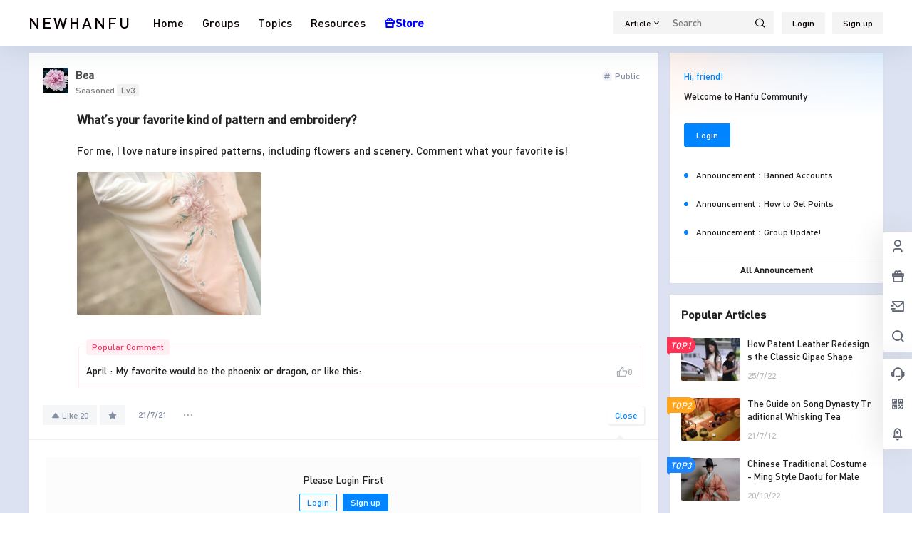

--- FILE ---
content_type: text/html; charset=UTF-8
request_url: https://www.newhanfu.com/group/18816.html
body_size: 53634
content:
<!doctype html>
<html lang="en-US" prefix="og: https://ogp.me/ns#" class="avgrund-ready b2dark">
<head>
	<meta charset="UTF-8">
	<meta name="viewport" content="width=device-width, initial-scale=1.0, maximum-scale=1.0, user-scalable=no, viewport-fit=cover" />
	<meta http-equiv="Cache-Control" content="no-transform" />
	<meta http-equiv="Cache-Control" content="no-siteapp" />
	<meta name="renderer" content="webkit"/>
	<meta name="force-rendering" content="webkit"/>
	<meta http-equiv="X-UA-Compatible" content="IE=Edge,chrome=1"/>
	<link rel="profile" href="https://gmpg.org/xfn/11">
	<meta name="theme-color" content="#ffffff">
		<style>img:is([sizes="auto" i], [sizes^="auto," i]) { contain-intrinsic-size: 3000px 1500px }</style>
	
<!-- Search Engine Optimization by Rank Math PRO - https://rankmath.com/ -->
<title>What’s your favorite kind of pattern and embroidery? - Newhanfu</title>
<meta name="description" content="For me, I love nature inspired patterns, including flowers and scenery. Comment what your favorite is!"/>
<meta name="robots" content="follow, index, max-snippet:-1, max-video-preview:-1, max-image-preview:large"/>
<link rel="canonical" href="https://www.newhanfu.com/group/18816.html" />
<meta property="og:locale" content="en_US" />
<meta property="og:type" content="article" />
<meta property="og:title" content="What’s your favorite kind of pattern and embroidery? - Newhanfu" />
<meta property="og:description" content="For me, I love nature inspired patterns, including flowers and scenery. Comment what your favorite is!" />
<meta property="og:url" content="https://www.newhanfu.com/group/18816.html" />
<meta property="og:site_name" content="Hanfu Forum &amp; Community" />
<meta property="article:publisher" content="https://www.facebook.com/newhanfu" />
<meta property="article:published_time" content="2021-07-21T16:39:07-04:00" />
<meta name="twitter:card" content="summary_large_image" />
<meta name="twitter:title" content="What’s your favorite kind of pattern and embroidery? - Newhanfu" />
<meta name="twitter:description" content="For me, I love nature inspired patterns, including flowers and scenery. Comment what your favorite is!" />
<meta name="twitter:site" content="@Newhanfu" />
<meta name="twitter:creator" content="@Newhanfu" />
<script type="application/ld+json" class="rank-math-schema-pro">{"@context":"https://schema.org","@graph":[{"@type":"Place","@id":"https://www.newhanfu.com/#place","address":{"@type":"PostalAddress","streetAddress":"145 Hillcrest Court","addressRegion":"NY","postalCode":"10466","addressCountry":"United States"}},{"@type":"Organization","@id":"https://www.newhanfu.com/#organization","name":"Newhanfu","url":"https://www.newhanfu.com","sameAs":["https://www.facebook.com/newhanfu","https://twitter.com/Newhanfu"],"email":"support@newhanfu.com","address":{"@type":"PostalAddress","streetAddress":"145 Hillcrest Court","addressRegion":"NY","postalCode":"10466","addressCountry":"United States"},"logo":{"@type":"ImageObject","@id":"https://www.newhanfu.com/#logo","url":"https://www.newhanfu.com/wp-content/uploads/2019/05/newhanfu-logo-272-90px.png","contentUrl":"https://www.newhanfu.com/wp-content/uploads/2019/05/newhanfu-logo-272-90px.png","caption":"Hanfu Forum &amp; Community","inLanguage":"en-US","width":"272","height":"90"},"contactPoint":[{"@type":"ContactPoint","telephone":"+1-912-8765-181","contactType":"technical support"}],"location":{"@id":"https://www.newhanfu.com/#place"}},{"@type":"WebSite","@id":"https://www.newhanfu.com/#website","url":"https://www.newhanfu.com","name":"Hanfu Forum &amp; Community","publisher":{"@id":"https://www.newhanfu.com/#organization"},"inLanguage":"en-US"},{"@type":"WebPage","@id":"https://www.newhanfu.com/group/18816.html#webpage","url":"https://www.newhanfu.com/group/18816.html","name":"What\u2019s your favorite kind of pattern and embroidery? - Newhanfu","datePublished":"2021-07-21T16:39:07-04:00","dateModified":"2021-07-21T16:39:07-04:00","isPartOf":{"@id":"https://www.newhanfu.com/#website"},"inLanguage":"en-US"},{"@type":"Person","@id":"https://www.newhanfu.com/user/3080","name":"Bea","url":"https://www.newhanfu.com/user/3080","image":{"@type":"ImageObject","@id":"https://www.newhanfu.com/wp-content/uploads/2021/07/1065a94f38960c6f3_1_avatar.jpeg","url":"https://www.newhanfu.com/wp-content/uploads/2021/07/1065a94f38960c6f3_1_avatar.jpeg","caption":"Bea","inLanguage":"en-US"},"worksFor":{"@id":"https://www.newhanfu.com/#organization"}},{"@type":"BlogPosting","headline":"What\u2019s your favorite kind of pattern and embroidery? - Newhanfu","datePublished":"2021-07-21T16:39:07-04:00","dateModified":"2021-07-21T16:39:07-04:00","articleSection":"Public","author":{"@id":"https://www.newhanfu.com/user/3080","name":"Bea"},"publisher":{"@id":"https://www.newhanfu.com/#organization"},"description":"For me, I love nature inspired patterns, including flowers and scenery. Comment what your favorite is!","name":"What\u2019s your favorite kind of pattern and embroidery? - Newhanfu","@id":"https://www.newhanfu.com/group/18816.html#richSnippet","isPartOf":{"@id":"https://www.newhanfu.com/group/18816.html#webpage"},"inLanguage":"en-US","mainEntityOfPage":{"@id":"https://www.newhanfu.com/group/18816.html#webpage"}}]}</script>
<!-- /Rank Math WordPress SEO plugin -->

<link rel='dns-prefetch' href='//res.wx.qq.com' />
<link rel="alternate" type="application/rss+xml" title="Hanfu Forum &amp; Community &raquo; What’s your favorite kind of pattern and embroidery? Comments Feed" href="https://www.newhanfu.com/group/18816.html/feed" />
<link data-minify="1" rel='stylesheet' id='parent-style-main-css' href='https://www.newhanfu.com/wp-content/cache/min/1/wp-content/themes/b2/style.css?ver=1743334588' type='text/css' media='all' />
<link data-minify="1" rel='stylesheet' id='parent-style-css' href='https://www.newhanfu.com/wp-content/cache/min/1/wp-content/themes/b2/Assets/fontend/style.css?ver=1743334589' type='text/css' media='all' />
<style id='parent-style-inline-css' type='text/css'>
[v-cloak]{
            display: none!important
        }.wrapper{
            width:1200px;
            max-width:100%;
            margin:0 auto;
        }
        :root{
            --b2lightcolor:rgba(0, 132, 255, 0.2);
            --b2radius:2px;
            --b2color:#0084ff;
            --b2light:rgba(0, 132, 255, 0.03);
        }
        .header .login-button button{
            background-color:rgba(0, 132, 255, 0.03);
        }
        .header .login-button button.empty{
            background:none
        }
        .news-item-date{
            border:1px solid #0084ff;
        }
        .author .news-item-date{
            border:0;
        }
        .news-item-date p span:last-child{
            background:#0084ff;
        }
        .widget-newsflashes-box ul::before{
            border-left: 1px dashed rgba(0, 132, 255, 0.2);
        }
        .widget-new-content::before{
            background:#0084ff;
        }
        .modal-content{
            background-image: url(https://www.newhanfu.com/wp-content/themes/b2/Assets/fontend/images/model-bg.png);
        }
        .d-weight button.picked.text,.d-replay button.picked i,.comment-type button.picked i{
            color:#0084ff;
        }
        .d-replay button.text:hover i{
            color:#0084ff;
        }
        .slider-info-box {
            border-radius:2px;
        }
        .button,button{
            background:#0084ff;
            border:1px solid #0084ff;
            border-radius:2px;
        }
        .b2-menu-4 ul ul li a img{
            border-radius:2px;
        }
        input,textarea{
            border-radius:2px;
        }
        .post-carts-list-row .flickity-button{
            border-radius:2px;
        }
        button.b2-loading:after{
            border-radius:2px;
        }
        .bar-middle .bar-normal,.bar-footer,.bar-top,.gdd-quick-link-buy-vip{
            border-top-left-radius:2px;
            border-bottom-left-radius: 2px
        }
        .entry-content a.button.empty,.entry-content a.button.text{
            color:#0084ff;
        }
        .coll-3-top img{
            border-top-left-radius:2px;
            border-top-right-radius:2px;
        }
        .coll-3-bottom li:first-child img{
            border-bottom-left-radius:2px;
        }
        .coll-3-bottom li:last-child img{
            border-bottom-right-radius:2px;
        }
        .slider-info::after{
            border-radius:2px;
        }
        .circle-info{
            border-radius:2px 2px 0 0;
        }
        .b2-bg{
            background-color:#0084ff;
        }
        .gdd-quick-link-buy-vip__hover-block,.gdd-quick-link-buy-vip__popover--btn,.gdd-quick-link-buy-vip,.gdd-quick-link-buy-vip__popover{
            background-color:#0084ff;
        }
        .b2-page-bg::before{
            background: linear-gradient(to bottom,rgba(0,0,0,0) 40%,#dce2f1 100%);
        }
        .site{
            background-color:#dce2f1;
        }
        
        .header-banner{
            
        }
        .b2-radius{
            border-radius:2px;
        }
        .ads-box img{
            border-radius:2px;
        }
        .post-style-4-top,.post-style-2-top-header,.tax-header .wrapper.box{
            border-radius:2px 2px 0 0;
        }
        .entry-content blockquote,.content-excerpt{
            border-radius:2px;
        }
        .user-sidebar-info.active{
            border-radius:2px;
        }
        .dmsg-header a{
            color:#0084ff;
        }
        .user-edit-button{
            color:#0084ff
        }
        .b2-color{
            color:#0084ff!important
        }
        .b2-light,.newsflashes-nav-in ul li.current-menu-item a{
            background-color:rgba(0, 132, 255, 0.18)
        }
        .b2-light-dark{
            background-color:rgba(0, 132, 255, 0.52)
        }
        .b2-light-bg{
            background-color:rgba(0, 132, 255, 0.12)
        }
        .b2-menu-1 .sub-menu-0 li a{
            background-color:rgba(0, 132, 255, 0.08)
        }
        .b2-menu-1 .sub-menu-0 li:hover a{
            background-color:rgba(0, 132, 255, 0.6);
            color:#fff;
        }
        .topic-footer-left button.picked,.single .post-list-cat a,.saf-z button.picked,.news-vote-up .isset, .news-vote-down .isset,.w-d-list.gujia button,.w-d-download span button{
            background-color:rgba(0, 132, 255, 0.1);
            color:#0084ff!important
        }
        .po-topic-tools-right .button-sm{
            color:#0084ff
        }
        .author-links .picked a, .collections-menu .current{
            background-color:#0084ff;
            color:#fff
        }
        .b2-widget-hot-circle .b2-widget-title button.picked:before{
            border-color: transparent transparent #0084ff!important
        }
        .login-form-item input{
            border-radius:2px;
        }
        .topic-child-list ul{
            border-radius:2px;
        }
        .b2-loading path {
            fill: #0084ff
        }
        .header-search-tpye a.picked{
            border-color:#0084ff
        }
        button.empty,.button.empty,li.current-menu-item > a,.top-menu-hide:hover .more,.header .top-menu ul li.depth-0:hover > a .b2-jt-block-down,button.text{
            color:#0084ff
        }
        input,textarea{
            caret-color:#0084ff; 
        }
        .login-form-item input:focus{
            border-color:#0084ff
        }
        .login-form-item input:focus + span{
            color:#0084ff
        }
        .mobile-footer-center i{
            background:#0084ff
        }
        .login-box-content a{
            color:#0084ff
        }
        .verify-number.picked span{
            background:#0084ff
        }
        .verify-header::after{
            color:#0084ff
        }
        .top-user-box-drop li a i{
            color:#0084ff
        }
        #bigTriangleColor path{
            fill: #dce2f1;
            stroke: #dce2f1;
        }
        .post-list-cats a:hover{
            color:#0084ff;
        }
        trix-toolbar .trix-button.trix-active{
            color:#0084ff;
        }
        .picked.post-load-button:after{
            border-color:#0084ff transparent transparent transparent;
        }
        .task-day-list li i{
            color:#0084ff
        }
        .task-day-list li .task-finish-icon i{
            background:#0084ff
        }
        .bar-item-desc{
            background:#0084ff;
        }
        .bar-user-info-row-title > a span:first-child::before{
            background:#0084ff;
        }
        .bar-item.active i{
            color:#0084ff
        }
        .bar-user-info .bar-mission-action{
            color:#0084ff
        }
        .gold-table.picked:after{
            border-color:#0084ff
        }
        .gold-table.picked{
            color:#0084ff
        }
        .user-sidebar-info p i{
            color:#0084ff
        }
        .user-sidebar-info.active p{
            color:#0084ff
        }
        .picked.post-load-button span{
            color:#0084ff;
            background-color:rgba(0, 132, 255, 0.18)!important
        }
        .post-carts-list-row .next svg,.post-carts-list-row .previous svg{
            color:#0084ff;
        }
        .picked.post-load-button:before{
            background-color:#0084ff
        }
        .aside-carts-price-left span{
            color:#0084ff
        }
        .top-user-avatar img,.header-user .top-user-box,.social-top .top-user-avatar img{
            border-radius:2px;
        }
        .link-in:hover{
            color:#0084ff
        }
        @media screen and (max-width:768px){
            .aside-bar .bar-item:hover i{
                color:#0084ff
            }
            .post-video-list li.picked .post-video-list-link{
                color:#0084ff;
                border-color:#0084ff
            }
            .post-style-2-top-header{
                border-bottom:8px solid #dce2f1;
            }
            .po-form-box {
                border-radius:2px;
            }
            .circle-desc{
                border-radius:0 0 2px 2px;  
            }
        }
        .circle-admin-info>div:hover{
            border-color:#0084ff;
        }
        .circle-admin-info>div:hover span,.circle-admin-info>div:hover i{
            color:#0084ff;
            opacity: 1;
        }
        .bar-top{
            background:#0084ff
        }
        .bar-item.bar-qrcode:hover i{
            color:#0084ff
        }
        .b2-color-bg{
            background-color:#0084ff
        }
        .b2-color{
            color:#0084ff
        }
        .b2-hover a{
            color:#0084ff
        }
        .b2-hover a:hover{
            text-decoration: underline;
        }
        .filter-items a.current,.single-newsflashes .single-tags span,.single-infomation .single-tags span{
            color:#0084ff;
            background-color:rgba(0, 132, 255, 0.18)
        }
        .circle-vote{
            background:rgba(0, 132, 255, 0.04)
        }
        .user-sidebar-info.active{
            background:rgba(0, 132, 255, 0.04)
        }
        .user-w-qd-list-title{
            background-color:#0084ff
        }
        #video-list ul li > div:hover{
            background-color:rgba(0, 132, 255, 0.04)
        }
        .post-5 .post-info h2::before{
            background-color:#0084ff
        }
        .tox .tox-tbtn--enabled svg{
            fill:#0084ff!important
        }
        .entry-content a,.entry-content .content-show-roles > p a,.entry-content > ul li a,.content-show-roles > li a,.entry-content > ol li a{
            color:#0084ff;
        }
        .entry-content .file-down-box a:hover{
            color:#0084ff;
            border:1px solid #0084ff;
        }
        .entry-content h2::before{
            color:#0084ff;
        }
        .header-banner-left .menu li.current-menu-item a:after{
            background:#0084ff;
        }
        .user-w-announcement li a::before{
            background-color:#0084ff;
        }
        .topic-footer-right button{
            color:#0084ff
        }
        .content-user-money span{
            color:#0084ff;
            background:rgba(0, 132, 255, 0.08)
        }
        .vote-type button.picked{
            color:#0084ff;
        }
        .post-video-table ul li.picked{
            border-bottom:2px solid #0084ff;
        }
        .create-form-item button.picked{
            border-color:#0084ff;
        }
        .b2-widget-hot-circle .b2-widget-title button.picked{
            color:#0084ff;
        }
        .topic-type-menu button.picked{
            color:#fff;
            background:#0084ff;
        }
        .circle-topic-role{
            border:1px solid rgba(0, 132, 255, 0.4)
        }
        .circle-topic-role:before{
            border-color: transparent transparent #0084ff;
        }
        .topic-content-text p a{
            color:#0084ff;
        }
        .shop-normal-item{width:33.333333333333%!important}
        .home_row_0.module-search{
            margin-top:-16px;
        }
        .home_row_0.home_row_bg_img{
            margin-top:-16px;
        }
        .shop-cats .shop-cats-item{
            margin-right:16px;
        }
        .mg-r{
            margin-right:16px;
        }
        .mg-b{
            margin-bottom:16px;
        }
        .mg-t{
            margin-top:16px;
        }
        .mg-l{
            margin-left:16px;
        }
        .b2-mg{
            margin:16px;
        }
        .b2-pd{
            padding:16px;
        }
        .b2_gap,.shop-normal-list,.shop-category,.user-search-list,.home-collection .collection-out{
            margin-right:-16px;
            margin-bottom:-16px;
            padding:0
        }
        .post-3-li-dubble .b2_gap{
            margin-right:-16px;
            margin-bottom:-16px;
        }
        .b2_gap>li .item-in,.shop-list-item,.shop-normal-item-in,.user-search-list li > div,.home-collection .home-collection-content,.post-3.post-3-li-dubble .b2_gap>li .item-in{
            margin-bottom:16px;
            margin-right:16px;
            overflow: hidden;
        }
        .b2-pd-r{
            padding-right:16px;
        }
        .widget-area section + section{
            margin-top:16px;
        }
        .b2-pd,.b2-padding{
            padding:16px;
        }
        .single-post-normal .single-article{
            margin-right:16px;
        }
        .site-footer .widget{
            padding:0 16px;
        }
        .author-page-right{
            margin-right:16px;
        }
        .single-article{
            margin-bottom:16px;
        }
        .home-collection .flickity-prev-next-button.next{
            right:-16px;
        }
        .post-style-5-top{
            margin-top:-16px
        }
        .home-collection-title{
            padding:12px 16px
        }
        .home_row_bg,.home_row_bg_img{
            padding:32px 0
        }
        .shop-coupon-box{
            margin-right:-16px
        }
        .shop-box-row .shop-coupon-item .stamp{
            margin-right:16px;
            margin-bottom:16px;
        }
        .mg-t-{
            margin-top:-16px;
        }
        .collection-box{
            margin:-8px
        }
        .collection-item{
            padding:8px;
            width:50%
        }
        .site-footer-widget-in{
            margin:0 -16px;
        }
        .module-sliders.home_row_bg{
            margin-top:-16px;
        }
        .home_row_0.homw-row-full.module-sliders{
            margin-top:-16px;
        }
        .widget-area.widget-area-left{
            padding-right:16px;
        }
        .widget-area{
                width:300px;
                min-width:300px;
                margin-left:16px;
                max-width:100%;
            }
            .widget-area-left.widget-area{
                width:220px;
                max-width:220px;
                min-width:220px;
            }
            .post-type-archive-circle #secondary.widget-area,.tax-circle_tags #secondary.widget-area,.page-template-page-circle #secondary.widget-area{
                width:280px;
                max-width:280px;
                min-width:280px;
            }
            .single .content-area,.page .content-area,.links-register .content-area{
                max-width: calc(100% - 300px);
                margin: 0 auto;
                flex:1
            }
            .page-template-pageTemplatespage-index-php .content-area{
                max-width:100%
            }
            
                .tax-collection .content-area,
                .tax-newsflashes_tags .content-area,
                .post-type-archive-newsflashes .content-area,.page-template-page-newsflashes .content-area
                .all-circles.content-area,
                .announcement-page.content-area,
                .single-announcement .content-area,
                .post-style-2.single .content-area,
                .create-circle.content-area,
                .mission-page.wrapper,
                ,#carts .vip-page{
                    max-width:940px;
                    width:100%;
                }
            
            .footer{
                color:#ffffff;
            }
            .footer-links{
                color:#ffffff;
            }
            .footer-bottom{
                color:#ffffff;
            }
        
</style>
<style id='classic-theme-styles-inline-css' type='text/css'>
/*! This file is auto-generated */
.wp-block-button__link{color:#fff;background-color:#32373c;border-radius:9999px;box-shadow:none;text-decoration:none;padding:calc(.667em + 2px) calc(1.333em + 2px);font-size:1.125em}.wp-block-file__button{background:#32373c;color:#fff;text-decoration:none}
</style>
<style id='global-styles-inline-css' type='text/css'>
:root{--wp--preset--aspect-ratio--square: 1;--wp--preset--aspect-ratio--4-3: 4/3;--wp--preset--aspect-ratio--3-4: 3/4;--wp--preset--aspect-ratio--3-2: 3/2;--wp--preset--aspect-ratio--2-3: 2/3;--wp--preset--aspect-ratio--16-9: 16/9;--wp--preset--aspect-ratio--9-16: 9/16;--wp--preset--color--black: #000000;--wp--preset--color--cyan-bluish-gray: #abb8c3;--wp--preset--color--white: #ffffff;--wp--preset--color--pale-pink: #f78da7;--wp--preset--color--vivid-red: #cf2e2e;--wp--preset--color--luminous-vivid-orange: #ff6900;--wp--preset--color--luminous-vivid-amber: #fcb900;--wp--preset--color--light-green-cyan: #7bdcb5;--wp--preset--color--vivid-green-cyan: #00d084;--wp--preset--color--pale-cyan-blue: #8ed1fc;--wp--preset--color--vivid-cyan-blue: #0693e3;--wp--preset--color--vivid-purple: #9b51e0;--wp--preset--gradient--vivid-cyan-blue-to-vivid-purple: linear-gradient(135deg,rgba(6,147,227,1) 0%,rgb(155,81,224) 100%);--wp--preset--gradient--light-green-cyan-to-vivid-green-cyan: linear-gradient(135deg,rgb(122,220,180) 0%,rgb(0,208,130) 100%);--wp--preset--gradient--luminous-vivid-amber-to-luminous-vivid-orange: linear-gradient(135deg,rgba(252,185,0,1) 0%,rgba(255,105,0,1) 100%);--wp--preset--gradient--luminous-vivid-orange-to-vivid-red: linear-gradient(135deg,rgba(255,105,0,1) 0%,rgb(207,46,46) 100%);--wp--preset--gradient--very-light-gray-to-cyan-bluish-gray: linear-gradient(135deg,rgb(238,238,238) 0%,rgb(169,184,195) 100%);--wp--preset--gradient--cool-to-warm-spectrum: linear-gradient(135deg,rgb(74,234,220) 0%,rgb(151,120,209) 20%,rgb(207,42,186) 40%,rgb(238,44,130) 60%,rgb(251,105,98) 80%,rgb(254,248,76) 100%);--wp--preset--gradient--blush-light-purple: linear-gradient(135deg,rgb(255,206,236) 0%,rgb(152,150,240) 100%);--wp--preset--gradient--blush-bordeaux: linear-gradient(135deg,rgb(254,205,165) 0%,rgb(254,45,45) 50%,rgb(107,0,62) 100%);--wp--preset--gradient--luminous-dusk: linear-gradient(135deg,rgb(255,203,112) 0%,rgb(199,81,192) 50%,rgb(65,88,208) 100%);--wp--preset--gradient--pale-ocean: linear-gradient(135deg,rgb(255,245,203) 0%,rgb(182,227,212) 50%,rgb(51,167,181) 100%);--wp--preset--gradient--electric-grass: linear-gradient(135deg,rgb(202,248,128) 0%,rgb(113,206,126) 100%);--wp--preset--gradient--midnight: linear-gradient(135deg,rgb(2,3,129) 0%,rgb(40,116,252) 100%);--wp--preset--font-size--small: 13px;--wp--preset--font-size--medium: 20px;--wp--preset--font-size--large: 36px;--wp--preset--font-size--x-large: 42px;--wp--preset--spacing--20: 0.44rem;--wp--preset--spacing--30: 0.67rem;--wp--preset--spacing--40: 1rem;--wp--preset--spacing--50: 1.5rem;--wp--preset--spacing--60: 2.25rem;--wp--preset--spacing--70: 3.38rem;--wp--preset--spacing--80: 5.06rem;--wp--preset--shadow--natural: 6px 6px 9px rgba(0, 0, 0, 0.2);--wp--preset--shadow--deep: 12px 12px 50px rgba(0, 0, 0, 0.4);--wp--preset--shadow--sharp: 6px 6px 0px rgba(0, 0, 0, 0.2);--wp--preset--shadow--outlined: 6px 6px 0px -3px rgba(255, 255, 255, 1), 6px 6px rgba(0, 0, 0, 1);--wp--preset--shadow--crisp: 6px 6px 0px rgba(0, 0, 0, 1);}:where(.is-layout-flex){gap: 0.5em;}:where(.is-layout-grid){gap: 0.5em;}body .is-layout-flex{display: flex;}.is-layout-flex{flex-wrap: wrap;align-items: center;}.is-layout-flex > :is(*, div){margin: 0;}body .is-layout-grid{display: grid;}.is-layout-grid > :is(*, div){margin: 0;}:where(.wp-block-columns.is-layout-flex){gap: 2em;}:where(.wp-block-columns.is-layout-grid){gap: 2em;}:where(.wp-block-post-template.is-layout-flex){gap: 1.25em;}:where(.wp-block-post-template.is-layout-grid){gap: 1.25em;}.has-black-color{color: var(--wp--preset--color--black) !important;}.has-cyan-bluish-gray-color{color: var(--wp--preset--color--cyan-bluish-gray) !important;}.has-white-color{color: var(--wp--preset--color--white) !important;}.has-pale-pink-color{color: var(--wp--preset--color--pale-pink) !important;}.has-vivid-red-color{color: var(--wp--preset--color--vivid-red) !important;}.has-luminous-vivid-orange-color{color: var(--wp--preset--color--luminous-vivid-orange) !important;}.has-luminous-vivid-amber-color{color: var(--wp--preset--color--luminous-vivid-amber) !important;}.has-light-green-cyan-color{color: var(--wp--preset--color--light-green-cyan) !important;}.has-vivid-green-cyan-color{color: var(--wp--preset--color--vivid-green-cyan) !important;}.has-pale-cyan-blue-color{color: var(--wp--preset--color--pale-cyan-blue) !important;}.has-vivid-cyan-blue-color{color: var(--wp--preset--color--vivid-cyan-blue) !important;}.has-vivid-purple-color{color: var(--wp--preset--color--vivid-purple) !important;}.has-black-background-color{background-color: var(--wp--preset--color--black) !important;}.has-cyan-bluish-gray-background-color{background-color: var(--wp--preset--color--cyan-bluish-gray) !important;}.has-white-background-color{background-color: var(--wp--preset--color--white) !important;}.has-pale-pink-background-color{background-color: var(--wp--preset--color--pale-pink) !important;}.has-vivid-red-background-color{background-color: var(--wp--preset--color--vivid-red) !important;}.has-luminous-vivid-orange-background-color{background-color: var(--wp--preset--color--luminous-vivid-orange) !important;}.has-luminous-vivid-amber-background-color{background-color: var(--wp--preset--color--luminous-vivid-amber) !important;}.has-light-green-cyan-background-color{background-color: var(--wp--preset--color--light-green-cyan) !important;}.has-vivid-green-cyan-background-color{background-color: var(--wp--preset--color--vivid-green-cyan) !important;}.has-pale-cyan-blue-background-color{background-color: var(--wp--preset--color--pale-cyan-blue) !important;}.has-vivid-cyan-blue-background-color{background-color: var(--wp--preset--color--vivid-cyan-blue) !important;}.has-vivid-purple-background-color{background-color: var(--wp--preset--color--vivid-purple) !important;}.has-black-border-color{border-color: var(--wp--preset--color--black) !important;}.has-cyan-bluish-gray-border-color{border-color: var(--wp--preset--color--cyan-bluish-gray) !important;}.has-white-border-color{border-color: var(--wp--preset--color--white) !important;}.has-pale-pink-border-color{border-color: var(--wp--preset--color--pale-pink) !important;}.has-vivid-red-border-color{border-color: var(--wp--preset--color--vivid-red) !important;}.has-luminous-vivid-orange-border-color{border-color: var(--wp--preset--color--luminous-vivid-orange) !important;}.has-luminous-vivid-amber-border-color{border-color: var(--wp--preset--color--luminous-vivid-amber) !important;}.has-light-green-cyan-border-color{border-color: var(--wp--preset--color--light-green-cyan) !important;}.has-vivid-green-cyan-border-color{border-color: var(--wp--preset--color--vivid-green-cyan) !important;}.has-pale-cyan-blue-border-color{border-color: var(--wp--preset--color--pale-cyan-blue) !important;}.has-vivid-cyan-blue-border-color{border-color: var(--wp--preset--color--vivid-cyan-blue) !important;}.has-vivid-purple-border-color{border-color: var(--wp--preset--color--vivid-purple) !important;}.has-vivid-cyan-blue-to-vivid-purple-gradient-background{background: var(--wp--preset--gradient--vivid-cyan-blue-to-vivid-purple) !important;}.has-light-green-cyan-to-vivid-green-cyan-gradient-background{background: var(--wp--preset--gradient--light-green-cyan-to-vivid-green-cyan) !important;}.has-luminous-vivid-amber-to-luminous-vivid-orange-gradient-background{background: var(--wp--preset--gradient--luminous-vivid-amber-to-luminous-vivid-orange) !important;}.has-luminous-vivid-orange-to-vivid-red-gradient-background{background: var(--wp--preset--gradient--luminous-vivid-orange-to-vivid-red) !important;}.has-very-light-gray-to-cyan-bluish-gray-gradient-background{background: var(--wp--preset--gradient--very-light-gray-to-cyan-bluish-gray) !important;}.has-cool-to-warm-spectrum-gradient-background{background: var(--wp--preset--gradient--cool-to-warm-spectrum) !important;}.has-blush-light-purple-gradient-background{background: var(--wp--preset--gradient--blush-light-purple) !important;}.has-blush-bordeaux-gradient-background{background: var(--wp--preset--gradient--blush-bordeaux) !important;}.has-luminous-dusk-gradient-background{background: var(--wp--preset--gradient--luminous-dusk) !important;}.has-pale-ocean-gradient-background{background: var(--wp--preset--gradient--pale-ocean) !important;}.has-electric-grass-gradient-background{background: var(--wp--preset--gradient--electric-grass) !important;}.has-midnight-gradient-background{background: var(--wp--preset--gradient--midnight) !important;}.has-small-font-size{font-size: var(--wp--preset--font-size--small) !important;}.has-medium-font-size{font-size: var(--wp--preset--font-size--medium) !important;}.has-large-font-size{font-size: var(--wp--preset--font-size--large) !important;}.has-x-large-font-size{font-size: var(--wp--preset--font-size--x-large) !important;}
:where(.wp-block-post-template.is-layout-flex){gap: 1.25em;}:where(.wp-block-post-template.is-layout-grid){gap: 1.25em;}
:where(.wp-block-columns.is-layout-flex){gap: 2em;}:where(.wp-block-columns.is-layout-grid){gap: 2em;}
:root :where(.wp-block-pullquote){font-size: 1.5em;line-height: 1.6;}
</style>
<link data-minify="1" rel='stylesheet' id='b2-sliders-css' href='https://www.newhanfu.com/wp-content/cache/min/1/wp-content/themes/b2/Assets/fontend/library/flickity.css?ver=1743334589' type='text/css' media='all' />
<link data-minify="1" rel='stylesheet' id='b2-fonts-css' href='https://www.newhanfu.com/wp-content/cache/min/1/wp-content/themes/b2/Assets/fonts/iconfont.css?ver=1743334589' type='text/css' media='all' />
<link data-minify="1" rel='stylesheet' id='b2-circle-css-css' href='https://www.newhanfu.com/wp-content/cache/min/1/wp-content/themes/b2/Assets/fontend/circle.css?ver=1743334598' type='text/css' media='all' />
<link data-minify="1" rel='stylesheet' id='b2-mobile-css' href='https://www.newhanfu.com/wp-content/cache/min/1/wp-content/themes/b2/Assets/fontend/mobile.css?ver=1743334589' type='text/css' media='all' />
<link data-minify="1" rel='stylesheet' id='child-style-css' href='https://www.newhanfu.com/wp-content/cache/min/1/wp-content/themes/b2child/style.css?ver=1743334589' type='text/css' media='all' />
<style id='rocket-lazyload-inline-css' type='text/css'>
.rll-youtube-player{position:relative;padding-bottom:56.23%;height:0;overflow:hidden;max-width:100%;}.rll-youtube-player:focus-within{outline: 2px solid currentColor;outline-offset: 5px;}.rll-youtube-player iframe{position:absolute;top:0;left:0;width:100%;height:100%;z-index:100;background:0 0}.rll-youtube-player img{bottom:0;display:block;left:0;margin:auto;max-width:100%;width:100%;position:absolute;right:0;top:0;border:none;height:auto;-webkit-transition:.4s all;-moz-transition:.4s all;transition:.4s all}.rll-youtube-player img:hover{-webkit-filter:brightness(75%)}.rll-youtube-player .play{height:100%;width:100%;left:0;top:0;position:absolute;background:url(https://www.newhanfu.com/wp-content/plugins/wp-rocket/assets/img/youtube.png) no-repeat center;background-color: transparent !important;cursor:pointer;border:none;}
</style>
<link rel="https://api.w.org/" href="https://www.newhanfu.com/wp-json/" /><link rel="alternate" title="JSON" type="application/json" href="https://www.newhanfu.com/wp-json/wp/v2/circle/18816" /><style>

#menu-item-24721 > a {
    color: #0000FF;
    font-weight: bold;
}

</style>
<script>
window.b2plus_announcement = [{"title":"Banned Accounts","href":"https:\/\/www.newhanfu.com\/announcement\/65908.html","thumb":"https:\/\/www.newhanfu.com\/wp-content\/uploads\/2023\/01\/user-background-image-037.jpg","date":"2025-5-9 3:17:48","desc":"Safeguarding Community Integrity and Sustainable Development of the Free Hanfu Program To ensure fairness within our community and the sustainable operation of the Free Hanfu Program, we wish to inform you that: 1. Fraudulent &amp; Fake Account Detection Our security system will automatically identify and flag suspicious accounts exhibiting artificial activity patterns. 2. Address Verification During Shipping All shipping addresses will undergo rigorous uniqueness verification to prevent duplicate\/abusive claims. 3. Enforcement Measures Accounts confirmed to be fraudulent will be permanently banned from the community, with all accumulated points immediately revoked. This initiative protects genuine community members and preserves resources for those truly in need of Free Hanfu support. We appreciate your understanding and cooperation in maintaining a fair ecosystem. Should you have any questions, please contact our support team. Thank you for being a valued member of our community. Best regards, Newhanfu Team","timestamp":"1746775068","days":"1","show":false},{"title":"How to Get Points","href":"https:\/\/www.newhanfu.com\/announcement\/62419.html","thumb":"https:\/\/www.newhanfu.com\/wp-content\/uploads\/thumb\/2021\/12\/fill_w404_h132_g0_mark_market-top-banner-hanfu-02.jpg","date":"2025-3-1 23:55:59","desc":"Newhanfu Daily Task Article Submissions (500 points) Events Submissions (200 points) Daily Check-In (20-100 points) Post in the group (from 30 points) Comments in the article or post (from 10 points) Tips: when your articles, group posts, and comments get replies and likes, you&#039;ll also get points. For more details, please check this guide.","timestamp":"1740891359","days":"1","show":false},{"title":"Group Update!","href":"https:\/\/www.newhanfu.com\/announcement\/62380.html","thumb":"https:\/\/www.newhanfu.com\/wp-content\/uploads\/thumb\/2021\/01\/fill_w404_h132_g0_mark_user-background-image-010.jpg","date":"2025-2-28 2:35:46","desc":"Now you can share long videos directly in Groups. YouTube and Bilibili are supported Tips: Please copy\/paste the video link in the description of your new post.","timestamp":"1740728146","days":1,"show":false}];
window.b2plus_circle_data = [{"name":"Public","desc":"Share All About Chinese Hanfu Clothing","icon":"https:\/\/www.newhanfu.com\/wp-content\/uploads\/2021\/04\/group-public.jpg","icon_webp":"https:\/\/www.newhanfu.com\/wp-content\/uploads\/2021\/04\/group-public.jpg","id":727,"default":true,"in_circle":false,"is_circle_admin":false,"admin":{"id":"2212","sex":0,"name":"April","link":"https:\/\/www.newhanfu.com\/group-people?id=2212","avatar":"https:\/\/www.newhanfu.com\/wp-content\/uploads\/2021\/01\/27587ff68fa37fb_1_avatar.jpg","avatar_webp":"https:\/\/www.newhanfu.com\/wp-content\/uploads\/2021\/01\/27587ff68fa37fb_1_avatar.jpg","user_title":"Newhanfu","verify":"Newhanfu","verify_icon":"<i class=\"b2-vrenzhengguanli b2font b2-color\"><\/i>","cover":"https:\/\/www.newhanfu.com\/wp-content\/uploads\/2021\/07\/user-background-image-021.jpg","cover_webp":"https:\/\/www.newhanfu.com\/wp-content\/uploads\/2021\/07\/user-background-image-021.jpg","lv":{"vip":{"name":"","lv":"","icon":"","color":"","time":0},"lv":{"name":"Expert","credit":0,"lv":"lv8","icon":"<span class=\"lv-icon user-lv b2-lv8\"><b>Expert<\/b><i>lv8<\/i><\/span>","lv_next":"lv9","lv_next_name":"Expert","lv_next_credit":0,"lv_ratio":100}}},"circle_count":"10","user_count":"9.6k","topic_count":"4.8k","link":"https:\/\/www.newhanfu.com\/group\/public","file_role":{"topic_count":{"min":5,"max":800},"image_count":5,"video_count":1,"file_count":0,"card_count":3},"type":"free","widget":true},{"name":"DIY Hanfu","desc":"A group that shares the making of Hanfu (clothing and accessories)","icon":"https:\/\/www.newhanfu.com\/wp-content\/uploads\/2023\/07\/make-hanfu-sub-group.jpg","icon_webp":"https:\/\/www.newhanfu.com\/wp-content\/uploads\/2023\/07\/make-hanfu-sub-group.jpg","id":728,"default":false,"in_circle":false,"is_circle_admin":false,"admin":{"id":"25","sex":0,"name":"Gloria","link":"https:\/\/www.newhanfu.com\/group-people?id=25","avatar":"https:\/\/www.newhanfu.com\/wp-content\/themes\/b2\/Assets\/fontend\/images\/default-avatar.png","avatar_webp":"https:\/\/www.newhanfu.com\/wp-content\/themes\/b2\/Assets\/fontend\/images\/default-avatar.png","user_title":"","verify":"","verify_icon":"<i class=\"b2-vrenzhengguanli b2font b2-color\"><\/i>","cover":"https:\/\/www.newhanfu.com\/wp-content\/uploads\/2021\/07\/user-background-image-021.jpg","cover_webp":"https:\/\/www.newhanfu.com\/wp-content\/uploads\/2021\/07\/user-background-image-021.jpg","lv":{"vip":{"name":"","lv":"","icon":"","color":"","time":0},"lv":{"name":"Newbie","credit":0,"lv":"lv0","icon":"<span class=\"lv-icon user-lv b2-lv0\"><b>Newbie<\/b><i>lv0<\/i><\/span>","lv_next":"lv1","lv_next_name":"Rookie","lv_next_credit":0,"lv_ratio":19}}},"circle_count":"10","user_count":173,"topic_count":73,"link":"https:\/\/www.newhanfu.com\/group\/diy-hanfu","file_role":{"topic_count":{"min":5,"max":800},"image_count":5,"video_count":1,"file_count":0,"card_count":3},"type":"free","widget":true},{"name":"Hanfu Makeup","desc":"A group that shares Hanfu makeup and hairstyles.","icon":"https:\/\/www.newhanfu.com\/wp-content\/uploads\/2021\/01\/Hanfu-Makeup-Group.png","icon_webp":"https:\/\/www.newhanfu.com\/wp-content\/uploads\/2021\/01\/Hanfu-Makeup-Group.png","id":730,"default":false,"in_circle":false,"is_circle_admin":false,"admin":{"id":"2212","sex":0,"name":"April","link":"https:\/\/www.newhanfu.com\/group-people?id=2212","avatar":"https:\/\/www.newhanfu.com\/wp-content\/uploads\/2021\/01\/27587ff68fa37fb_1_avatar.jpg","avatar_webp":"https:\/\/www.newhanfu.com\/wp-content\/uploads\/2021\/01\/27587ff68fa37fb_1_avatar.jpg","user_title":"Newhanfu","verify":"Newhanfu","verify_icon":"<i class=\"b2-vrenzhengguanli b2font b2-color\"><\/i>","cover":"https:\/\/www.newhanfu.com\/wp-content\/uploads\/2021\/07\/user-background-image-021.jpg","cover_webp":"https:\/\/www.newhanfu.com\/wp-content\/uploads\/2021\/07\/user-background-image-021.jpg","lv":{"vip":{"name":"","lv":"","icon":"","color":"","time":0},"lv":{"name":"Expert","credit":0,"lv":"lv8","icon":"<span class=\"lv-icon user-lv b2-lv8\"><b>Expert<\/b><i>lv8<\/i><\/span>","lv_next":"lv9","lv_next_name":"Expert","lv_next_credit":0,"lv_ratio":100}}},"circle_count":"10","user_count":105,"topic_count":166,"link":"https:\/\/www.newhanfu.com\/group\/hanfu-makeup","file_role":{"topic_count":{"min":5,"max":800},"image_count":5,"video_count":1,"file_count":0,"card_count":3},"type":"free","widget":true},{"name":"Cdrama","desc":"Share about the costumes, props and makeup in Chinese Hanfu dramas.","icon":"https:\/\/www.newhanfu.com\/wp-content\/uploads\/2021\/01\/Cdrama-Hanfu-Group.png","icon_webp":"https:\/\/www.newhanfu.com\/wp-content\/uploads\/2021\/01\/Cdrama-Hanfu-Group.png","id":731,"default":false,"in_circle":false,"is_circle_admin":false,"admin":{"id":"2211","sex":0,"name":"Eddie","link":"https:\/\/www.newhanfu.com\/group-people?id=2211","avatar":"https:\/\/www.newhanfu.com\/wp-content\/uploads\/2021\/01\/26eaaf2f65d8f51_1_avatar.png","avatar_webp":"https:\/\/www.newhanfu.com\/wp-content\/uploads\/2021\/01\/26eaaf2f65d8f51_1_avatar.png","user_title":"Newhanfu","verify":"Newhanfu","verify_icon":"<i class=\"b2-vrenzhengguanli b2font b2-color\"><\/i>","cover":"https:\/\/www.newhanfu.com\/wp-content\/uploads\/2021\/07\/user-background-image-021.jpg","cover_webp":"https:\/\/www.newhanfu.com\/wp-content\/uploads\/2021\/07\/user-background-image-021.jpg","lv":{"vip":{"name":"","lv":"","icon":"","color":"","time":0},"lv":{"name":"Senior","credit":0,"lv":"lv7","icon":"<span class=\"lv-icon user-lv b2-lv7\"><b>Senior<\/b><i>lv7<\/i><\/span>","lv_next":"lv8","lv_next_name":"Expert","lv_next_credit":0,"lv_ratio":91}}},"circle_count":"10","user_count":141,"topic_count":362,"link":"https:\/\/www.newhanfu.com\/group\/cdrama-hanfu","file_role":{"topic_count":{"min":5,"max":800},"image_count":5,"video_count":1,"file_count":0,"card_count":3},"type":"free","widget":true},{"name":"China Travel","desc":"China Travel, visit city, enjoy local food and drink.","icon":"https:\/\/www.newhanfu.com\/wp-content\/uploads\/2025\/02\/Why-China-Should-Be-Your-Next-Travel-Destination-2.jpg","icon_webp":"https:\/\/www.newhanfu.com\/wp-content\/uploads\/2025\/02\/Why-China-Should-Be-Your-Next-Travel-Destination-2.jpg","id":930,"default":false,"in_circle":false,"is_circle_admin":false,"admin":{"id":"2210","sex":0,"name":"Ling","link":"https:\/\/www.newhanfu.com\/group-people?id=2210","avatar":"https:\/\/www.newhanfu.com\/wp-content\/uploads\/2021\/01\/250760bcc30e960_1_avatar.jpg","avatar_webp":"https:\/\/www.newhanfu.com\/wp-content\/uploads\/2021\/01\/250760bcc30e960_1_avatar.jpg","user_title":"Newhanfu","verify":"Newhanfu","verify_icon":"<i class=\"b2-vrenzhengguanli b2font b2-color\"><\/i>","cover":"https:\/\/www.newhanfu.com\/wp-content\/uploads\/2021\/01\/25831b665009b00_1_cover.jpg","cover_webp":"https:\/\/www.newhanfu.com\/wp-content\/uploads\/2021\/01\/25831b665009b00_1_cover.jpg","lv":{"vip":{"name":"","lv":"","icon":"","color":"","time":0},"lv":{"name":"Expert","credit":0,"lv":"lv8","icon":"<span class=\"lv-icon user-lv b2-lv8\"><b>Expert<\/b><i>lv8<\/i><\/span>","lv_next":"lv9","lv_next_name":"Expert","lv_next_credit":0,"lv_ratio":100}}},"circle_count":"10","user_count":9,"topic_count":6,"link":"https:\/\/www.newhanfu.com\/group\/china-travel","file_role":{"topic_count":{"min":5,"max":800},"image_count":5,"video_count":1,"file_count":0,"card_count":3},"type":"free","widget":true}];
</script>        <script>
            function b2loadScript(url, id,callback){
                var script = document.createElement ("script");
                script.type = "text/javascript";
                script.id = id;
                if (script.readyState){
                    script.onreadystatechange = function(){
                        if (script.readyState == "loaded" || script.readyState == "complete"){
                            script.onreadystatechange = null;
                            callback();
                        }
                    };
                } else {
                    script.onload = function(){
                        callback();
                    }
                }
                script.src = url;
                document.getElementsByTagName("head")[0].appendChild(script);
            }
            function b2loadStyle(url, id,callback){
                var script = document.createElement ("link");
                script.type = "text/css";
                script.rel = "stylesheet";
                script.id = id;
                if (script.readyState){
                    script.onreadystatechange = function(){
                        if (script.readyState == "loaded" || script.readyState == "complete"){
                            script.onreadystatechange = null;
                            callback();
                        }
                    };
                } else {
                    script.onload = function(){
                        callback();
                    }
                }
                script.href = url;
                document.getElementsByTagName("head")[0].appendChild(script);
            }
            function b2getCookie(name){
                var nameEQ = name + "=";
                var ca = document.cookie.split(';');
                for(var i=0;i < ca.length;i++) {
                    var c = ca[i];
                    while (c.charAt(0)==' ') c = c.substring(1,c.length);
                    if (c.indexOf(nameEQ) == 0) return c.substring(nameEQ.length,c.length);
                }
                return null;
            }

            function b2setCookie(name,value,days){
                days = days ? days : 100;
                var expires = "";
                if (days) {
                    var date = new Date();
                    date.setTime(date.getTime() + (days*24*60*60*1000));
                    expires = "; expires=" + date.toUTCString();
                }
                document.cookie = name + "=" + (value || "")  + expires + "; path=/";
            }

            function b2delCookie(name){
                document.cookie = name +'=; Path=/; Expires=Thu, 01 Jan 1970 00:00:01 GMT;';
            }
        </script>
        <link rel="icon" href="https://www.newhanfu.com/wp-content/uploads/2021/01/cropped-newhanfu-logo-gold-32x32.png" sizes="32x32" />
<link rel="icon" href="https://www.newhanfu.com/wp-content/uploads/2021/01/cropped-newhanfu-logo-gold-192x192.png" sizes="192x192" />
<link rel="apple-touch-icon" href="https://www.newhanfu.com/wp-content/uploads/2021/01/cropped-newhanfu-logo-gold-180x180.png" />
<meta name="msapplication-TileImage" content="https://www.newhanfu.com/wp-content/uploads/2021/01/cropped-newhanfu-logo-gold-270x270.png" />
		<style type="text/css" id="wp-custom-css">
			/* 一: 文章单词换行问题 */
.entry-content > p, .content-show-roles > p, .post-excerpt{
    word-wrap:break-word; 
    word-break:normal;
    line-height: 1.8;
}

/* 二: 作者与管理员的提示条隐藏 */
.comments-title{
 display:none;
} 

/* 三: 啥也没有文字隐藏 */
 .empty-page p{
display:none;
}

.empty-page h2{
display:none;
} 

/* 四: 个人财富界面 充值&积分充值 按钮隐藏 */
.custom-page-row .my-wealth-recharge{
	display:none;
}
.custom-page-row .my-wealth-purchase-points{
	display:none;
}

/* 五: 圈子中的用户管理 关闭用户注册时间 */
.circle-users-date{
	display: none;
}

/* 六: 签到填坑页面-积分不足提醒文字 */
.credit-tips {
 display:none;
 visibility:hidden;
}

/* 七: 顶部Get Free Hanfu 样式 */
.getfreehanfu-menu-yoga{
	font-weight:bold;
	color:red !important;
}

/* 八: 快讯分享 */
.new-meta-right{
	display:none;
}

/* 九: 隐藏文章页海报按钮*/
.content-footer-poster button.poster-span {
	display:none;
	visibility:hidden;
}

/* 十: 签到栏 用户签到时间流 */
.user-mission-info-left .b2timeago{
	display:none;
}

/* 十一: 签到栏内页 用户签到时间 */
.user-mission-info .b2timeago{
	display:none;
}

/* 十二: 个人中心菜单栏 会员角标隐藏*/
.menu-new{
	display:none
}

/* 十三: 隐藏专题页时间 */
.collection-count .b2timeago{
	display: none;
} 

/* 十五 news界面 我要爆料隐藏 */
.po-n{
display:none
}

/* 十六 评论隐藏涂鸦 */
.comment-type{
display:none
}

/* 十七 加精icon改色 */
.topic-best{
	color:Darkorange ;
}
/* 十八 改字体 */
a,abbr,acronym,address,applet,big,blockquote,body,caption,cite,code,dd,del,dfn,div,dl,dt,em,fieldset,figure,font,form,h1,h2,h3,h4,h5,h6,html,iframe,ins,kbd,label,legend,li,object,ol,p,pre,q,s,samp,small,span,strike,strong,sub,sup,table,tbody,td,tfoot,th,thead,tr,tt,ul,var {
	font-family: 'din-medium';
}

button,input[type="text"],input[type="password"],input[type="number"],textarea {
	font-family: 'DIN-Medium',sans-serif;
}

/* 导航站长 关闭*/
.link-author{
display:none
}

/* 填坑按钮 */
/* .tiankengbutton{
display:none
} */

/* 连续签到页面*/

.mission-always-settings{
display:none
}

.mission-tk{
display:none
}


		</style>
		<noscript><style id="rocket-lazyload-nojs-css">.rll-youtube-player, [data-lazy-src]{display:none !important;}</style></noscript></head>

<body class="wp-singular circle-template-default single single-circle postid-18816 wp-theme-b2 wp-child-theme-b2child social-top">
	
	<div data-rocket-location-hash="54257ff4dc2eb7aae68fa23eb5f11e06" id="page" class="site">
		
		
        <style>
                .header-banner{
                    background-color:#ffffff
                }
                .header-banner .ym-menu a,.header-banner,.social-top .site-title,.top-search-button button,.top-search input,.login-button .b2-account-circle-line
                {
                    color:#0a0000;
                    fill: #0a0000;
                }
                .social-top .login-button .b2-user{
                    color:#0a0000;
                    fill: #0a0000;
                }
                .top-search-select{
                    border-right-color:rgba(#0a0000,.5);
                    
                }
                .top-search input::placeholder {
                    color: #0a0000;
                }
                .header{
                    background-color:#ffffff;
                    color:#121212
                }
                .header .button,.header .login-button button{
                    border-color:#121212;
                    color:#121212;
                }
                .header .header-logo{
                    color:#121212
                }
                @media screen and (max-width: 768px){
                    .logo-center .header-banner-left,.logo-left .header-banner-left,.menu-center .header-banner-left,.logo-top .header-banner-left{
                        background:none
                    }
                    .header-banner-left{
                        background:#ffffff;
                    }
                    .header .mobile-box{
                        color: initial;
                    }
                    .logo-center .login-button .b2-account-circle-line,
                    .logo-left .login-button .b2-account-circle-line,
                    .menu-center .login-button .b2-account-circle-line,
                    .logo-top .login-button .b2-account-circle-line{
                        color:#121212
                    }
                    .logo-center .menu-icon .line-1,.logo-center .menu-icon .line-2,.logo-center .menu-icon .line-3,
                    .social-top .menu-icon .line-1,.social-top .menu-icon .line-2,.social-top .menu-icon .line-3,
                    .logo-left .menu-icon .line-1,.logo-left .menu-icon .line-2,.logo-left .menu-icon .line-3,
                    .menu-center .menu-icon .line-1,.menu-center .menu-icon .line-2,.menu-center .menu-icon .line-3,
                    .logo-top .menu-icon .line-1,.logo-top .menu-icon .line-2,.logo-top .menu-icon .line-3
                    {
                        background:#121212
                    }
                    .social-top .header-banner .ym-menu a{
                        color:#121212
                    }
                }
                
            </style>
        
            <div data-rocket-location-hash="23f87d9cdc788ad014dadf92920bda23" class="site-header mg-b social-top social-no-sub"><div data-rocket-location-hash="5f6bebbb2c80e03f0c7388db36ba30f6" class="site-header-in"><div class="header-banner top-style">
                <div class="header-banner-content wrapper">
                    <div class="header-banner-left">
                        <div class="header-logo"><div class="logo"><a rel="home" href="https://www.newhanfu.com"><p class="site-title">NEWHANFU</p></a></div></div>
                        <div id="ym-menu" class="ym-menu"><ul id="menu-top-menu" class="menu"><li id="menu-item-9847" class="menu-item menu-item-type-custom menu-item-object-custom menu-item-home menu-item-9847"><a href="https://www.newhanfu.com/">Home</a></li>
<li id="menu-item-9852" class="menu-item menu-item-type-custom menu-item-object-custom menu-item-9852"><a href="https://www.newhanfu.com/group">Groups</a></li>
<li id="menu-item-9980" class="menu-item menu-item-type-custom menu-item-object-custom menu-item-9980"><a href="https://www.newhanfu.com/topics">Topics</a></li>
<li id="menu-item-51530" class="menu-item menu-item-type-custom menu-item-object-custom menu-item-51530"><a href="https://www.newhanfu.com/links">Resources</a></li>
<li id="menu-item-24721" class="menu-item menu-item-type-custom menu-item-object-custom menu-item-24721"><a target="_blank" href="https://store.newhanfu.com/shop"><i class="b2font b2-gift-2-line"></i>Store</a></li>
</ul></div>
                    </div>
                    <div class="header-banner-right">
                        <div class="top-search mobile-hidden" ref="topsearch" data-search='{"post":"Article","circle":"Group","newsflashes":"Events","document":"Help","user":"User"}'>
            <form method="get" action="https://www.newhanfu.com" class="mobile-search-input b2-radius">
                <div class="top-search-button">
                    <a class="top-search-select" @click.stop.prevent="show = !show" href="javascript:void(0)"><span v-show="data != ''" v-text="data[type]">Article</span><i class="b2font b2-arrow-down-s-line "></i></a>
                    <div class="header-search-select b2-radius" v-cloak v-show="show" data-search='{"post":"Article","circle":"Group","newsflashes":"Events","document":"Help","user":"User"}'><a href="javascript:void(0)" :class="type == 'post' ? 'select b2-radius' : 'b2-radius'" @click="type = 'post'">Article</a><a href="javascript:void(0)" :class="type == 'circle' ? 'select b2-radius' : 'b2-radius'" @click="type = 'circle'">Group</a><a href="javascript:void(0)" :class="type == 'newsflashes' ? 'select b2-radius' : 'b2-radius'" @click="type = 'newsflashes'">Events</a><a href="javascript:void(0)" :class="type == 'document' ? 'select b2-radius' : 'b2-radius'" @click="type = 'document'">Help</a><a href="javascript:void(0)" :class="type == 'user' ? 'select b2-radius' : 'b2-radius'" @click="type = 'user'">User</a></div>
                </div>
                <input class="search-input b2-radius" type="text" name="s" autocomplete="off" placeholder="Search">
                <input type="hidden" name="type" :value="type">
                <button class="search-button-action"><i class="b2font b2-search-line "></i></button>
            </form>
        </div>
                        <div class="header-user">
        <div class="change-theme" v-cloak>
            <div class="mobile-show">
                <button @click="b2SearchBox.show = true"><i class="b2font b2-search-line "></i></button>
            </div>
            <div class="mobile-hidden user-tips" v-show="login" v-cloak data-title="Publish">
                <button @click="showBox"><i class="b2font b2-add-circle-line "></i></button>
            </div>
            <div v-show="login" v-cloak>
                <a href="https://www.newhanfu.com/message" data-title="Message" class="user-tips"><i class="b2font b2-notification-3-line "></i><b class="bar-mark" v-if="count > 0" v-cloak></b></a>
            </div>
        </div>
        <div class="top-user-info"><div class="user-tools" v-if="b2token">
            <div class="top-user-box" v-if="b2token" v-cloak>
            <div class="top-user-avatar avatar-parent" @click.stop="showDropMenu">
                <img :src="userData.avatar" class="avatar b2-radius"/>
                <span v-if="userData.user_title"><i class="b2font b2-vrenzhengguanli "></i></span>
            </div>
            <div :class="['top-user-box-drop jt b2-radius',{'show':showDrop}]" v-cloak>
                <div class="top-user-info-box" v-if="role.user_data">
                    <div class="top-user-info-box-name">
                        <img :src="userData.avatar" class="avatar b2-radius"/>
                        <div class="top-user-name">
                            <h2>{{userData.name}}<span v-if="userData.user_title">Verify</span></h2>
                            <div>
                                <div v-html="role.user_data.lv.lv.icon"></div>
                                <div v-html="role.user_data.lv.vip.icon"></div>
                            </div>
                        </div>
                        <a :href="userData.link" class="link-block" target="_blank"></a>
                        <div class="login-out user-tips" data-title="Log Out"><a href="javascript:void(0)" @click="out"><i class="b2font b2-login-circle-line "></i></a></div>
                    </div>
                    <div class="top-user-info-box-count" v-if="role.user_data">
                        <p>
                            <span>Article</span>
                            <b v-text="role.user_data.post_count"></b>
                        </p>
                        <p>
                            <span>Comment</span>
                            <b v-text="role.user_data.comment_count"></b>
                        </p>
                        <p>
                            <span>Follow</span>
                            <b v-text="role.user_data.following"></b>
                        </p>
                        <p>
                            <span>Follower</span>
                            <b v-text="role.user_data.followers"></b>
                        </p>
                        <a :href="userData.link" class="link-block" target="_blank"></a>
                    </div>
                    <div class="user-w-gold">
                        <div class="user-money user-tips" data-title="Balance"><a href="https://www.newhanfu.com/gold" target="_blank"><i>$</i>{{role.user_data.money}}</a></div> 
                        <div class="user-credit user-tips" data-title="Points"><a href="https://www.newhanfu.com/gold" target="_blank"><i class="b2font b2-coin-line "></i>{{role.user_data.credit}}</a></div>
                    </div>
                    <div class="user-w-rw b2-radius">
                        <div class="user-w-rw-bg" :style="'width:'+role.user_data.task+'%'"></div>
                        <a class="link-block" href="https://www.newhanfu.com/task" target="_blank"><span>Daily tasks completed: <b v-text="role.user_data.task+'%'"></b></span></a>
                    </div>
                </div>
                <ul>
                    <li><a href="https://www.newhanfu.com/directmessage"  ><i class="b2font b2-mail-send-line "></i><p>Message<span class="top-user-link-des">All Messages</span></p></a></li><li><a href="https://www.newhanfu.com/task"  ><i class="b2font b2-task-line "></i><p>Task<span class="top-user-link-des">Daily Tasks</span></p><i class="menu-new">NEW</i></a></li><li><a :href="userData.link+'/settings'"  ><i class="b2font b2-user-settings-line "></i><p>Settings<span class="top-user-link-des">Editing Personal Profile</span></p></a></li><li><a :href="userData.link+'/settings'"  class="admin-panel" v-if="userData.is_admin"><i class="b2font b2-settings-3-line "></i><p>Management<span class="top-user-link-des"></span></p></a></li>
                </ul>
            </div>
        </div>
        </div><div class="login-button" v-if="!b2token" v-cloak><div class="header-login-button" v-cloak>
        <button class="empty mobile-hidden" @click="login(1)">Login</button>
        <button class="mobile-hidden" @click="login(2)">Sign up</button>
        </div>
        <div class="button text empty mobile-show" @click="login(1)"><i class="b2font b2-account-circle-line "></i></div></div></div></div>
                        <div class="mobile-show top-style-menu">
                            <div id="mobile-menu-button" class="menu-icon" onclick="mobileMenu.showAc()">
                                <div class="line-1"></div>
                                <div class="line-2"></div>
                                <div class="line-3"></div>
                            </div>
                        </div>
                    </div>
                </div>
            </div></div></div>	<div data-rocket-location-hash="9aeef69b3a30307314ed240f74205056" id="content" class="site-content">
	
		    
    
    <div data-rocket-location-hash="09e30b4643dd668134b6ef58012396d3" class="b2-single-content wrapper">

        
        <div id="primary-home" class="content-area">

            
<main class="site-main circle-single" id="circle-topic-list" ref="circleSingle" data-id="18816" data-circleId="727">
    <div class="entry-header pianli">
        <h1>What’s your favorite kind of pattern and embroidery?</h1>
        <time datetime="2021-07-21T16:39:07-04:00">2021-7-21 16:39:07</time>
    </div>
    <section class="circle-topic-item gujia box" v-if="data === ''" v-cloak>
        <article class="entry-content pianli">
            <p>For me, I love nature inspired patterns, including flowers and scenery. Comment what your favorite is!</p>
        </article>
        <div class="topic-header">
            <div class="topic-header-left">
                <div class="topic-avatar bg"></div>
                <div class="topic-name">
                    <span class="bg"></span>
                    <p class="bg"></p>
                </div>
            </div>
        </div>
        <div class="topic-content">
            <p class="bg"></p>
            <p class="bg"></p>
            <p class="bg"></p>
            <p class="bg"></p>
            <p class="bg"></p>
        </div>
        <div class="topic-footer">
            <div class="topic-footer-left">
                <span class="bg"></span>
                <span class="bg"></span>
            </div>
            <div class="topic-footer-right">
                <span class="bg"></span>
            </div>
        </div>
    </section>
    <section v-for="(item,ti) in data" :key="item.topic_id" v-else :class="'circle-topic-item box' + ' circle-topic-item-'+item.topic_id" v-cloak>
        <script>
    window.b2plus_topic = {"topic_id":18816,"date":"2021-7-21 16:39:07","allow_read":{"allow":true,"type":"public","data":[],"count":0},"title":"What\u2019s your favorite kind of pattern and embroidery?","content":"For me, I love nature inspired patterns, including flowers and scenery. Comment what your favorite is!","data":{"type":"say","data":[]},"author":{"id":"3080","sex":0,"name":"Bea","link":"https:\/\/www.newhanfu.com\/group-people?id=3080","avatar":"https:\/\/www.newhanfu.com\/wp-content\/uploads\/2021\/07\/1065a94f38960c6f3_1_avatar.jpeg","avatar_webp":"https:\/\/www.newhanfu.com\/wp-content\/uploads\/2021\/07\/1065a94f38960c6f3_1_avatar.jpeg","user_title":"","verify":"","verify_icon":"<i class=\"b2-vrenzhengguanli b2font b2-color\"><\/i>","cover":"https:\/\/www.newhanfu.com\/wp-content\/uploads\/2021\/07\/user-background-image-021.jpg","cover_webp":"https:\/\/www.newhanfu.com\/wp-content\/uploads\/2021\/07\/user-background-image-021.jpg","lv":{"vip":{"name":"","lv":"","icon":"","color":"","time":0},"lv":{"name":"Seasoned","credit":0,"lv":"lv3","icon":"<span class=\"lv-icon user-lv b2-lv3\"><b>Seasoned<\/b><i>lv3<\/i><\/span>","lv_next":"lv4","lv_next_name":"Proficient","lv_next_credit":0,"lv_ratio":73}},"is_circle_admin":false,"is_admin":false},"attachment":{"image":[{"small_thumb":"https:\/\/www.newhanfu.com\/wp-content\/uploads\/2021\/07\/10659088d60c0b8f5_1_circle.jpeg","small_thumb_webp":"https:\/\/www.newhanfu.com\/wp-content\/uploads\/2021\/07\/10659088d60c0b8f5_1_circle.jpeg","big_thumb":"https:\/\/www.newhanfu.com\/wp-content\/uploads\/2021\/07\/10659088d60c0b8f5_1_circle.jpeg","big_thumb_webp":"https:\/\/www.newhanfu.com\/wp-content\/uploads\/2021\/07\/10659088d60c0b8f5_1_circle.jpeg","big_thumb_w":600,"big_thumb_h":467,"big_ratio":0.77858,"thumb_w":200,"thumb_h":156,"width":1242,"height":967,"link":"https:\/\/www.newhanfu.com\/wp-content\/uploads\/2021\/07\/10659088d60c0b8f5_1_circle.jpeg","id":18815,"thumb":"https:\/\/www.newhanfu.com\/wp-content\/uploads\/2021\/07\/10659088d60c0b8f5_1_circle.jpeg","thumb_webp":"https:\/\/www.newhanfu.com\/wp-content\/uploads\/2021\/07\/10659088d60c0b8f5_1_circle.jpeg","gif_first":"","current":"https:\/\/www.newhanfu.com\/wp-content\/uploads\/2021\/07\/10659088d60c0b8f5_1_circle.jpeg","current_webp":"https:\/\/www.newhanfu.com\/wp-content\/uploads\/2021\/07\/10659088d60c0b8f5_1_circle.jpeg","play":""}],"file":[],"video":[],"card":[]},"role":{"is_admin":false,"is_circle_admin":false,"in_circle":false,"dark_room":0,"can_delete":false},"meta":{"date":"<time class=\"b2timeago\" datetime=\"2021-7-21 16:39:07\" itemprop=\"datePublished\">21\/7\/21<\/time>","ctime":"2021-07-21T16:39:07-04:00","vote":{"locked":false,"up":20,"down":0,"isset_up":false,"isset_down":false},"favorites_isset":false,"favorites":0,"comment":"8"},"circle":{"id":727,"name":"Public","link":"https:\/\/www.newhanfu.com\/group\/public","icon":"https:\/\/www.newhanfu.com\/wp-content\/uploads\/2021\/04\/group-public.jpg"},"hot_comment":{"author":"April","content":"My favorite would be the phoenix or dragon, or like this:","comment_up":"8"},"comment":[],"link":"https:\/\/www.newhanfu.com\/group\/18816.html","best":"","status":"publish","sticky":0,"can_comment":true};
    console.log(666);
    </script><div class="topic-header">
    <div class="topic-header-left">
        <div class="topic-avatar">
            <a :href="item.author.link" target="_blank">
                <img  class="b2-radius"   alt="" :src="item.author.avatar"/>                <b v-html="item.author.verify_icon" v-if="item.author.user_title"></b></a>
        </div>
        <div class="topic-name">
            <div>
                <div class="topic-name-data">
                    <a :href="item.author.link" target="_blank"><b v-text="item.author.name"></b></a>
                    <span v-if="item.author.is_circle_admin"
                        class="circle-is-admin">Mod</span>
                    <span v-if="item.author.is_admin"
                        class="circle-is-circle-admin">Admin</span>
                </div>
                <div class="topic-user-lv">
                    <p v-html="item.author.lv.vip.lv ? item.author.lv.vip.icon : ''"></p>
                    <p v-html="item.author.lv.lv.lv ? item.author.lv.lv.icon : ''"></p>
                </div>
            </div>
        </div>
    </div>
    <div class="topic-header-right">
        <span class="topic-date topic-circle">
            <a :href="item.circle.link" target="_blank">
                <b class="circle-hash">
                    <svg width="16" height="16" viewBox="0 0 36 36">
                        <g fill-rule="evenodd">
                            <path
                                d="M18 0c9.941 0 18 8.059 18 18 0 2.723-.604 5.304-1.687 7.617v6.445a2.25 2.25 0 0 1-2.096 2.245l-.154.005-6.446.001A17.932 17.932 0 0 1 18 36C8.059 36 0 27.941 0 18S8.059 0 18 0z"
                                fill-opacity=".1"></path>
                            <path
                                d="M23.32 7.875c.517 0 .948.18 1.293.54.296.294.444.632.444 1.015a.589.589 0 0 1-.037.202l-.258 2.17c0 .18.087.27.259.27h.96c.592 0 1.097.185 1.516.557.419.372.628.828.628 1.369 0 .54-.21 1.003-.628 1.386a2.166 2.166 0 0 1-1.515.574h-1.478c-.197 0-.308.09-.333.27l-.517 3.684c-.025.158.049.237.221.237h1.22c.591 0 1.096.191 1.515.574.419.384.628.845.628 1.386 0 .54-.21 1.003-.628 1.386a2.166 2.166 0 0 1-1.515.574h-1.7c-.172 0-.27.08-.296.237l-.273 2.062c-.05.495-.283.912-.702 1.25a2.282 2.282 0 0 1-1.478.507c-.518 0-.949-.18-1.294-.54-.295-.294-.443-.632-.443-1.015 0-.067.012-.135.037-.202l.236-2.062c.025-.158-.049-.237-.221-.237h-3.732c-.198 0-.296.08-.296.237l-.31 2.062a1.96 1.96 0 0 1-.721 1.25c-.407.338-.88.507-1.423.507-.517 0-.948-.18-1.293-.54-.296-.294-.444-.632-.444-1.015v-.202l.274-2.062c.025-.158-.062-.237-.259-.237h-.739a2.166 2.166 0 0 1-1.515-.574c-.419-.383-.628-.845-.628-1.386 0-.54.21-1.002.628-1.386a2.166 2.166 0 0 1 1.515-.574h1.257c.172 0 .27-.079.295-.237l.48-3.684c.025-.18-.06-.27-.258-.27h-.924a2.166 2.166 0 0 1-1.515-.574c-.419-.383-.628-.84-.628-1.37 0-.529.21-.985.628-1.368a2.166 2.166 0 0 1 1.515-.575h1.515c.197 0 .308-.09.333-.27L13.01 9.6c.074-.474.314-.88.72-1.217.407-.338.881-.507 1.423-.507.518 0 .949.18 1.294.54.27.294.406.62.406.98v.237l-.294 2.17c-.025.18.061.27.259.27h3.769c.172 0 .27-.09.295-.27l.295-2.203c.074-.474.314-.88.72-1.217.407-.338.881-.507 1.423-.507zm-3.316 7.875h-3.49c-.157 0-.256.071-.296.213l-.014.077-.45 3.956c-.02.145.029.228.144.249l.064.005h3.524c.134 0 .22-.059.26-.176l.016-.078.484-3.956c.02-.166-.037-.26-.17-.284l-.072-.006z"
                                fill-rule="nonzero"></path>
                        </g>
                    </svg>
                </b>
                <b v-text="item.circle.name"></b>
            </a>
        </span>
        <!-- <div>
            <a :href="item.link" target="_blank">
                <span v-if="item.data.type === 'say'" v-cloak><i class="b2font b2-tubiao108 "></i></span>
                <span v-if="item.data.type === 'ask'" v-cloak><i class="b2font b2-icon_tiwen "></i></span>
                <span  v-if="item.data.type === 'vote'" v-cloak><i class="b2font b2-toupiao "></i></span>
                <span v-if="item.data.type === 'guess'" v-cloak><i class="b2font b2-fensi "></i></span>
            </a>
        </div> -->
    </div>
</div>
<div class="topic-content">
    <h2 v-if="item.title || item.best" v-cloak>
        <template v-if="single.is"><span v-html="item.title" v-if="item.title"></span></template>
        <a :href="item.link" target="_blank" v-else><span v-html="item.title" v-if="item.title"></span></a>
        <span class="topic-best" v-if="item.best"><i class="b2font b2-star-fill "></i></span>
    </h2>
    <template v-if="!item.allow_read['allow']">
        <div :class="'topic-read-role '+item.allow_read['type']" v-if="item.allow_read['type'] === 'credit'">
            <div class="topic-guess-box guess-type b2-radius">
                <div class="topic-vote-desc"><i class="b2font b2-lock-2-line "></i>Hide content, please view after pay points.</div>
                <div class="not-allow-role">
                    <div class="topic-read-nub"><i class="b2font b2-coin-line "></i><span
                            v-text="item.allow_read.data"></span></div>
                    <div class="topic-read-number">
                        <span v-text="item.allow_read.count">90</span> people have viewed                    </div>
                    <div class="topic-read-pay-button"><button class="empty"
                            @click="hiddenContentPay(ti)">Pay</button></div>
                </div>
            </div>
        </div>
        <div :class="'topic-read-role '+item.allow_read['type']" v-if="item.allow_read['type'] === 'money'">
            <div class="topic-guess-box guess-type b2-radius">
                <div class="topic-vote-desc"><i class="b2font b2-lock-2-line "></i>Hide content, please view after pay.</div>
                <div class="not-allow-role">
                    <div class="topic-read-nub">$<span
                            v-text="item.allow_read.data"></span></div>
                    <div class="topic-read-number">
                        <span v-text="item.allow_read.count">86</span> people have viewed                    </div>
                    <div class="topic-read-pay-button"><button class="empty"
                            @click="hiddenContentPay(ti)">Pay</button></div>
                </div>
            </div>
        </div>
        <div :class="'topic-read-role '+item.allow_read['type']" v-if="item.allow_read['type'] === 'lv'">
            <div class="topic-guess-box allow-read-type b2-radius">
                <div class="topic-vote-desc"><i class="b2font b2-lock-2-line "></i>Hidden content, only available to the following user groups                </div>
                <div class="not-allow-role">
                    <div class="topic-read-nub">
                        <ul>
                            <li v-for="(lv,index) in item.allow_read.data" v-html="lv" :key="index"></li>
                        </ul>
                    </div>
                    <div class="topic-read-pay-button">
                        <a class="button empty" href="https://www.newhanfu.com/gold"
                            target="_blank">Points Enquiry</a>
                        <a class="button empty" href="https://www.newhanfu.com/vips"
                            target="_blank">Daily Tasks</a>
                    </div>
                </div>
            </div>
        </div>
        <div :class="'topic-read-role '+item.allow_read['type']" v-if="item.allow_read['type'] === 'login'">
            <div class="topic-guess-box allow-read-type login b2-radius">
                <div class="topic-vote-desc"><i class="b2font b2-lock-2-line "></i>Hide content, please view after login.</div>
                <div class="not-allow-role">
                    <div class="topic-read-nub">
                        <div class="topic-read-number">Login to view hidden content</div>
                    </div>
                    <div class="topic-read-pay-button">
                        <button class="empty" @click="loginAc(1)">Login</button>
                        <button class="empty" @click="loginAc(2)">Sign up</button>
                    </div>
                </div>
            </div>
        </div>
        <div :class="'topic-read-role '+item.allow_read['type']" v-if="item.allow_read['type'] === 'comment'">
            <div class="topic-guess-box allow-read-type login b2-radius">
                <div class="topic-vote-desc"><i class="b2font b2-lock-2-line "></i>Hide content, please view after comment.</div>
                <div class="not-allow-role">
                    <div class="topic-read-nub">
                        <div class="topic-read-number">Please leave a comment below before view the hidden content.</div>
                    </div>
                    <div class="topic-read-pay-button">
                        <button class="empty" @click="showComment(ti,true)">Comment</button>
                    </div>
                </div>
            </div>
        </div>
        <div :class="'topic-read-role '+item.allow_read['type']"
            v-if="item.allow_read['type'] === 'current_circle_read'">
            <div class="topic-guess-box allow-read-type login b2-radius">
                <div class="topic-vote-desc">
                    <i class="b2font b2-lock-2-line "></i>Hidden content, please view after joined the Group.</div>
                <div class="not-allow-role">
                    <div class="topic-read-nub">
                        <div class="topic-read-number">
                            You need to join the Group to view the content of the post.</div>
                    </div>
                    <div class="topic-read-pay-button">
                        <button class="empty"
                            @click="jionCircleAction(item)">Join Group</button>
                    </div>
                </div>
            </div>
        </div>
    </template>
    <template v-else>
        <div v-if="item.data.type === 'guess' && item.data.data.answer === item.data.data.picked"
            class="guess-right-tips">
            <p><span class="b2-color"> You guessed the answer correctly, here is the hidden message shown to you: </span></p>
        </div>
        <div v-if="item.data.type === 'ask'" class="topic-content-text topic-content-text-ask">
            <div>
                <div class="topic-ask-to">
                    <span v-if="item.data.data.reward === 'credit'"
                        class="ask-money">[<i class="b2font b2-coin-line "></i><b
                            v-text="item.data.data.pay"></b>]</span>
                    <span v-else class="b2-color">[$<b
                            v-text="item.data.data.pay"></b>]</span>
                    to                    <span v-html="askContent(ti)"></span>
                    Ask:                </div>
                <div v-html="fliterContent(item.content,ti,item)"></div>
            </div>
        </div>
        <div class="topic-guess-box guess-type b2-radius"
            v-else-if="item.data.type === 'guess' && item.data.data.answer !== item.data.data.picked">
            <div class="topic-vote-desc">
                <i class="b2font b2-lock-2-line "></i>Hidden content, view after guessing the right answer.            </div>
            <ul>
                <li v-for="(g,gi) in item.data.data.list"
                    :class="gi === data[ti].data.data.picked ? 'picked color-button' : 'color-button'"
                    @click="guessPicked(ti,gi)" :key="gi">
                    <span v-text="g.title"></span>
                </li>
            </ul>
            <div class="vote-resout guess-resout">
                <button class="empty" @click="guessAction(ti)"
                    :disabled="!data[ti].data.data.picked && data[ti].data.data.picked !== 0"
                    v-if="!data[ti].data.data.answer && data[ti].data.data.answer !== 0">
                    Submit                </button>
                <p v-else>
                    <b> Guess wrongly: </b> You have selected "<span v-text="item.data.data.list[item.data.data.picked].title"></span>", the correct answer is "<span v-text="item.data.data.list[item.data.data.answer].title"></span>"!                </p>
            </div>
        </div>
        <div v-else class="topic-content-text" v-html="fliterContent(item.content,ti,item)"></div>
        <div v-if="item.attachment.video.length > 0" v-cloak class="topic-video-box" v-cloak>
            <ul>
                <li v-for="(v,index) in item.attachment.video" :key="v.id"
                    :style="'max-width:'+(v.show ? v.width_normal : v.width)+'px;'">
                    <div :style="'padding-top:'+((v.show ? v.ratio_normal : v.ratio)*100)+'%'" class="b2-radius">
                        <video class="lazy" :poster="v.poster ? v.poster : ''" :data-src="v.link"
                            :id="'video'+item.topic_id+'i'+index" preload="none" objectfit="cover"
                            x5-video-player-type='h5'
                            :controls="video.index == index && video.id == item.topic_id && video.action == true ? true : false"></video>
                        <div :class="['topic-video-play',{'hidden':video.index == index && video.id == item.topic_id && video.action == true}]"
                            @click="play(ti,item.topic_id,index)">
                            <span
                                :class="['play-button',{'hidden':video.index == index && video.id == item.topic_id && video.action == true}]">
                                <i class="b2font b2-play-circle-line "></i>                            </span>
                        </div>
                        <div class="video-bg">
                            <img :src="v.poster" class="video-bg" />
                        </div>
                    </div>
                </li>
            </ul>
        </div>
        <div v-if="item.attachment.image.length > 0" v-cloak class="topic-image-box" v-cloak>
            <ul :class="'img-list-'+(item.attachment.image.length > 1 ? 'more' : 'more')"
                v-show="!item.attachment.Showimage">
                <li v-for="(img,index) in item.attachment.image" v-if="index <= 2" :key="img.id"
                    @click="showImageLight(ti,index)">
                    <div :style="item.attachment.image.length < 2 ? 'padding-top:'+(img.big_ratio*100)+'%' : ''"
                        class="b2-radius">
                        <div v-if="img.gif">
                            <img  class="b2-radius circle-gif"   alt="" :src="img.play === '' ? 'https://www.newhanfu.com/wp-content/themes/b2/Assets/fontend/images/default-img.jpg' : img.current"/>                        </div>
                        <div v-else>
                            <img  class="b2-radius"   alt="" :src="img.current"/>                        </div>
                        <div class="topic-gif-play" @click="playGif(ti,index)" v-if="img.gif_first">
                            <p v-if="!img.play">PLAY</p>
                            <p v-else-if="img.play == 'loading'">Loading...</p>
                        </div>
                        <span v-if="index === 2 && item.attachment.image.length > 3" class="image-number">
                            +<b v-text="item.attachment.image.length - 3"></b>
                        </span>
                    </div>
                </li>
            </ul>
            <div class="topic-image-light" v-show="item.attachment.Showimage">
                <div class="topic-image-tools">
                    <a href="javascript:void(0)"
                        @click="closeImageBox(ti)"><i class="b2font b2-arrow-up-line "></i><b>Less</b></a>
                    <a :href="item.attachment.imageIndex || item.attachment.imageIndex == 0 ? item.attachment.image[item.attachment.imageIndex].link : ''"
                        target="_blank"><i class="b2font b2-zoom-in-line "></i><b>View Original Image</b></a>
                    <a href="javascript:void(0)"
                        @click="rotate('left',ti)"><i class="b2font b2-arrow-go-back-line "></i><b>Rotate to the left</b></a>
                    <a href="javascript:void(0)"
                        @click="rotate('right',ti)"><i class="b2font b2-arrow-go-forward-line "></i><b>Rotate to the right</b></a>
                </div>
                <ul class="topic-image-box-big">
                    <li v-for="(big,index) in item.attachment.image" :key="big.id"
                        :class="item.attachment.imageIndex === index ? 'image-show' : 'b2-hidden-always'">
                        <div :style="'padding-top:'+(big.big_ratio*100)+'%'" class="box-in b2-radius"
                            @click="showImageBox($event,ti)">
                            <span v-if="item.attachment.imageIndex === index && item.attachment.image.length > 1"
                                class="prev" @click.stop="imageNav('prev',ti)"></span>
                            <img  class=""   alt="" :src="big.big_thumb"/>                            <span v-if="item.attachment.imageIndex === index && item.attachment.image.length > 1"
                                class="next" @click.stop="imageNav('next',ti)"></span>
                        </div>
                        <img :src="big.big_thumb" class="zoom-img" :data-original="big.link" />
                    </li>
                </ul>
                <ul class="topic-image-box-small">
                    <li v-for="(small,index) in item.attachment.image" :key="small.id" @click="showImageLight(ti,index)"
                        :class="item.attachment.imageIndex === index ? 'picked b2-radius' : 'b2-radius'">
                        <img  class=""   alt="" :src="small.small_thumb"/>                    </li>
                </ul>
            </div>
        </div>
        <div v-if="item.attachment.file.length > 0" v-cloak class="topic-file-box" v-cloak>
            <ul>
                <li v-for="(f,index) in item.attachment.file" :key="f.id">
                    <div>
                        <div :class="['file-list-item b2-radius',f.ext]">
                            <a class="link-block" :href="f.link" :download="f.name" target="_blank"></a>
                            <span class="file-mime" v-text="f.ext"></span>
                            <span class="file-name" v-text="f.name"></span>
                            <span class="file-size" v-text="f.size"></span>
                        </div>
                    </div>
                </li>
            </ul>
        </div>
        <div v-if="item.attachment.card.length > 0" v-cloak class="topic-card-box" v-cloak>
            <ul>
                <li v-for="(c,index) in item.attachment.card" :key="c.id" class="circle-media-list b2-radius">
                    <div class="circle-card-box-list">
                        <div class="topic-card-document">
                            <a :href="c.link" class="link-block" target="_blank"></a>
                            <div class="circle-card-thumb b2-radius">
                                <img  class=""   alt="" :src="c.thumb"/>                            </div>
                            <div class="topic-card-info">
                                <h2><span v-text="c.type_name" class="b2-color"></span><span v-html="c.title"></span>
                                </h2>
                            </div>
                        </div>
                    </div>
                </li>
            </ul>
        </div>
        <div class="topic-vote" v-if="item.data.type === 'vote'" v-cloak>
            <div class="topic-vote-multiple topic-vote-box b2-radius" v-if="item.data.data.type == 'multiple'">
                <div class="topic-vote-desc">
                    <b
                        class="b2-color"><i>Multiple</i></b><span><b v-text="item.data.data.total"></b> voted</span>
                </div>
                <ul>
                    <template v-if="!item.data.data.voted">
                        <li v-for="(vote,mdi) in item.data.data.list" :key="mdi">
                            <label>
                                <input type="checkbox" v-model="item.data.data.picked" :value="mdi" /><span
                                    class="vote-bar" v-text="vote.title"></span>
                            </label>
                        </li>
                    </template>
                    <template v-else>
                        <li v-for="(vote,vdi) in item.data.data.list" class="topic-vote-radio-picked" :key="vdi">
                            <div :class="voteCurrent(ti,vdi) ? 'picked' : ''">
                                <span v-text="vote.title"></span>
                                <span><b v-text="vote.vote+'People'"></b><b
                                        v-text="'('+voteText(ti,vdi)+')'"></b></span>
                            </div>
                            <div>
                                <span :style="'width:'+voteText(ti,vdi)"
                                    :class="voteCurrent(ti,vdi) ? 'picked' : ''"></span>
                            </div>
                        </li>
                    </template>
                </ul>
                <div class="vote-resout">
                    <button class="empty" @click="voteRadioPicked(ti)"
                        :disabled="item.data.data.picked == '' && item.data.data.picked !== 0"
                        v-if="!item.data.data.voted">
                        Vote                    </button>
                    <button class="empty" v-else disabled>
                        Voted                    </button>
                </div>
            </div>
            <div class="topic-vote-multiple topic-vote-box b2-radius" v-if="item.data.data.type == 'radio'">
                <div class="topic-vote-desc">
                    <b
                        class="b2-color"><i>Single</i></b><span><b v-text="item.data.data.total"></b> voted</span>
                </div>
                <ul>
                    <template v-if="!item.data.data.voted">
                        <li v-for="(vote,vdi) in item.data.data.list" :key="vdi">
                            <label>
                                <input type="radio" v-model="item.data.data.picked" :value="vdi" /><span
                                    class="vote-bar" v-text="vote.title"></span>
                            </label>
                        </li>
                    </template>
                    <template v-else>
                        <li v-for="(vote,vdi) in item.data.data.list" class="topic-vote-radio-picked" :key="vdi">
                            <div :class="voteCurrent(ti,vdi) ? 'picked' : ''">
                                <span v-text="vote.title"></span>
                                <span><b v-text="vote.vote+'People'"></b><b
                                        v-text="'('+voteText(ti,vdi)+')'"></b></span>
                            </div>
                            <div>
                                <span :style="'width:'+voteText(ti,vdi)"
                                    :class="voteCurrent(ti,vdi) ? 'picked' : ''"></span>
                            </div>
                        </li>
                    </template>
                </ul>
                <div class="vote-resout">
                    <button class="empty" @click="voteRadioPicked(ti)"
                        :disabled="item.data.data.picked == '' && item.data.data.picked !== 0"
                        v-if="!item.data.data.voted">
                        Vote                    </button>
                    <button class="empty" v-else disabled>
                        Voted                    </button>
                </div>
            </div>
            <div class="topic-vote-pk b2-radius" v-if="item.data.data.type == 'pk'">
                <div class="topic-vote-desc"><b
                        class="b2-color">PK</b><span><b v-text="item.data.data.total"></b> voted</span>
                </div>
                <div class="vote-pk-box" v-if="!item.data.data.voted">
                    <div class="vote-pk-left vote-pk">
                        <p v-text="item.data.data.list[0].title" @click="topicVote(ti,0)"></p>
                    </div>
                    <div class="vote-pk-right vote-pk">
                        <p v-text="item.data.data.list[1].title" @click="topicVote(ti,1)"></p>
                    </div>
                </div>
                <div class="vote-pk-res-box" v-else>
                    <div class="topic-pk-resout-head">
                        <div>
                            <p><b v-text="voteText(ti,0)"></b><span v-if="voteCurrent(ti,0)"><b
                                        class="dot">·</b>selected</span></p>
                            <p v-text="item.data.data.list[0].title"></p>
                        </div>
                        <div>
                            <p><span v-if="voteCurrent(ti,1)">selected<b class="dot">·</b></span><b
                                    v-text="voteText(ti,1)"></b></p>
                            <p v-text="item.data.data.list[1].title"></p>
                        </div>
                    </div>
                    <div class="topic-pk-resout-footer">
                        <div class="vote-pk-left vote-pk" :style="'width:'+voteText(ti,0)">
                            <p></p>
                        </div>
                        <div class="vote-pk-right vote-pk" :style="'width:'+voteText(ti,1)">
                            <p></p>
                        </div>
                    </div>
                </div>
                <div class="vote-pk-desc" v-if="!item.data.data.voted">View the results after voting, which is your choice?</div>
                <div class="vote-pk-desc" v-if="item.data.data.voted">Thanks for your vote!                </div>
            </div>
        </div>
        <div v-if="item.data.type === 'ask'" class="topic-content-text topic-content-text-ask topic-ask-box b2-radius">
            <div class="ask-pay">
                <div>
                    <span class="ask-users-count">
                        <b v-text="item.data.data.answer_count"></b> answered, <b v-text="item.data.data.end_time" v-if="item.data.data.end_time != -1"></b><b v-else>Question has expired</b>                    </span>
                    <span class="ask-write b2-color" v-if="canAnswer(ti)"
                        @click="resetAnswerList(ti)">Submit an answer</span>
                </div>
                <div :class="['ask-toumiao',{'picked':answer.listParent === ti}]"
                    v-if="item.data.data.answer_count !== 0">
                    <span class="ask-toumiao-b" @click="resetAnswerList(ti)"
                        v-if="item.data.data.type === 'everyone' || item.data.data.can_read">View the answer<i class="b2font b2-arrow-right-s-fill "></i></span>
                    <span class="ask-toumiao-b" @click="resetAnswerList(ti)"
                        v-else-if="item.data.data.answer_count !== 0">Peek Answer<i class="b2font b2-arrow-right-s-fill "></i></span>
                </div>
                <div class="ask-toumiao" v-else><b>No Answers Yet</b></div>
            </div>
            <div :id="'answer-box-'+ti">
                <template v-if="answer.listParent === ti" v-cloak>
                    <div class="ask-answer-box" :id="'ask-box-'+ti"></div>
                    <div class="ask-answer-list" :id="'ask-list-'+ti" v-if="item.data.data.answer_count > 0">
                        <template v-if="item.data.data.can_read === false">
                            <div class="ask-read-answer">
                                <h2><i class="b2font b2-lock-2-line "></i>Peek Answer</h2>
                                <p>Not 100% sure of the correct answer, ready?</p>
                                <div class="ask-read-pay">
                                    <span
                                        v-if="item.data.data.reward === 'credit'"><i class="b2font b2-jifen "></i><b
                                            v-text="item.data.data.pay_read"></b></span>
                                    <span v-else>$<b
                                            v-text="item.data.data.pay_read"></b></span>
                                </div>
                                <div class="topic-read-pay-button" @click="readAnswerPay()"><button
                                        class="empty">Pay</button></div>
                            </div>
                        </template>
                        <template v-else>
                            <div v-if="answer.list === ''" class="answer-loading">
                                <button class="text b2-loading empty"></button>
                            </div>
                            <div v-else-if="answer.list.length > 0" class="answer-list b2-radius">
                                <ul>
                                    <li v-for="(an,ai) in answer.list" :key="ai">
                                        <div class="answer-header">
                                            <div>
                                                <img  class=""   alt="" :src="an.user.avatar"/>                                                <span><a :href="an.user.link" v-text="an.user.name"></a></span><span
                                                    v-html="an.verify_icon"></span><span v-html="an.date"></span>
                                            </div>
                                            <div v-if="item.data.data.best === ''"><button class="text"
                                                    v-if="an.is_author" @click="answerRight(ti,an.id)"
                                                    :disabled="answer.answerRightLocked">Adopt</button>
                                            </div>
                                            <div v-else-if="item.data.data.best == an.id" class="answer-right">
                                                Adopted</div>
                                        </div>
                                        <div class="answer-content" v-html="fliterAnswer(an.content,ai)"></div>
                                        <div class="topic-commentlist-img-box b2-radius" v-if="an.image">
                                            <img  class=""   alt="" :data-zooming-width="an.image.width" :data-zooming-height="an.image.height" :data-src="an.image.thumb" :data-original="an.image.full" :src="an.image.thumb"/>                                        </div>
                                        <div class="answer-file-box file-list-item b2-radius" v-if="an.file">
                                            <span class="file-mime"><b v-text="an.file.ext"></b></span>
                                            <span class="file-name" v-text="an.file.name"></span>
                                            <span class="file-size" v-text="readablizeBytes(an.file.size)"></span>
                                            <a class="link-block" :href="an.file.link" :download="an.file.name"></a>
                                        </div>
                                        <div class="answer-list-tools">
                                            <div class="answer-list-tools-left">
                                                <button :class="['text',{'picked b2-color':an.vote.isset_up}]"
                                                    @click="answerVote(ai,'up',an.id)"><i class="b2font b2-thumb-up-line "></i><b
                                                        v-text="an.vote.up"></b></button>
                                            </div>
                                            <div class="topic-author-info-right" v-if="an.can_edit || isAdmin()">
                                                <button class="text" @click="editAnswer(ai,an.id)"
                                                    v-if="canAnswer(ti)">Edit</button>
                                                <button class="text"
                                                    @click="deleteAnswer(ai,an.id)">Delete</button>
                                            </div>
                                        </div>
                                    </li>
                                </ul>
                            </div>
                            <pagenav-new ref="topicCommentNav" type="p" :paged="answer.opt.paged"
                                :pages="answer.opt.pages" :opt="answer.opt" :api="answer.opt.api"
                                @return="getMoreAnswers" v-if="answer.opt.pages > 1"></pagenav-new>
                        </template>
                    </div>
                </template>
            </div>
        </div>
    </template>
</div>        <div class="topic-hot-comment" v-if="Object.keys(item.hot_comment).length > 0 && item.sticky != 1 && item.allow_read['type'] !== 'current_circle_read'">
    <span class="hot-comment-title">Popular Comment</span>
    <div class="hot-commment-content">
        <span v-text="item.hot_comment.author"></span> : <span v-text="item.hot_comment.content"></span>
    </div>
    <span class="hot-comment-up"><i class="b2font b2-thumb-up-line "></i><b v-text="item.hot_comment.comment_up"></b></span>
</div>
<div class="topic-footer">
    <div class="topic-footer-left">
        <button :class="['text',{'picked b2-color':item.meta.vote.isset_up}]" @click="postVote(ti,'up',item.topic_id)"><i class="b2font b2-arrow-drop-up-fill "></i><span>Like</span><b v-text="item.meta.vote.up"></b></button>
        <!-- <button :class="['text',{'picked b2-color':item.meta.vote.isset_down}]" @click="postVote(ti,'down',item.topic_id)"><i class="b2font b2-arrow-drop-down-fill "></i></button> -->
        <button :class="['text',{'picked b2-color':item.meta.favorites_isset}]" @click="postFavorite(ti)"><i class="b2font b2-star-fill "></i></button>
        <span class="topic-date"><b v-html="item.meta.date"></b></span>
        <span v-if="item.status === 'pending' && !admin.is" class="topic-pending">Pending review</span>
        <div class="topic-meta-more-box">
            <button class="topic-date topic-meta-more"><i class="b2font b2-more-line "></i></button>
            <div class="topic-more-menu">
                <ul>
                    <li v-if="isAdmin() || item.role.can_delete"><a :href="'https://www.newhanfu.com/group-topic-edit?topic_id='+item.topic_id" target="_blank">Edit Post</a></li>
                    <li v-if="isAdmin() || item.role.can_delete"><button @click="deleteTopic(ti,item.topic_id)">Delete Post</button></li>
                    <li><button class="fuzhi" :data-clipboard-text="item.link">Copy Link</button></li>
                    <!-- <li v-if="!single.is"><a class="fuzhi" :href="item.link" target="_blank">View Details</a></li> -->
                    <li v-if="isAdmin()">
                        <button @click="setSticky(item.topic_id,ti)"><b v-if="item.sticky === 1">Unpin</b><b v-else>Pin</b></button>
                    </li>
                    <li v-if="isAdmin()">
                        <button @click="setBest(item.topic_id,ti)"><b v-if="item.best">Cancel Best Post</b><b v-else>Add Best Post</b></button>
                    </li>
                </ul>
            </div>
        </div>
    </div>
    <div class="topic-footer-right">
        <div v-if="admin.is">
            <button class="red text" @click="deleteTopic(ti,item.topic_id)">Delete</button>
            <button class="green text" @click="topicChangeStatus(ti,item.topic_id)">Review Approved</button>
        </div>
        <button :class="['topic-comment-button',{'b2-color':commentBox.index === ti}]" @click="showComment(ti,true)" v-else>
            <span v-if="commentBox.index === ti">Close</span>
            <span v-else-if="item.meta.comment != 0"><b v-text="item.meta.comment"></b> Comment</span>
            <span v-else>Comment</span>
        </button>
    </div>
</div>        <div class="topic-comments" v-cloak v-show="opt.topicId == item.topic_id">
    <div v-if="!item.can_comment" class="topic-comment-list-none">
            <span>Comments are closed on this post</span>
    </div>
    <template v-else>
        <div :id="'comment-box-'+item.topic_id"></div>
        <div v-if="commentList.load && !commentList.reload" class="comment-list-load"><button class="text empty b2-loading"></button></div>
        <div class="topic-comment-list b2-radius" :id="'comment-list-'+item.topic_id" v-else-if="(!commentList.load || commentList.reload) && opt.topicId == item.topic_id">
            <div class="topic-comment-list-header" v-if="commentList.list.length > 0">
                <span>Comment</span>
                <button class="text" @click="changeOrderBy">
                    <span v-if="opt.orderBy === 'ASC'"><i class="b2font b2-arrow-left-right-fill "></i>Switch to time sorting</span>
                    <span v-else><i class="b2font b2-arrow-left-right-fill "></i>Switch to default order</span>
                </button>
            </div>
            <ul v-if="commentList.list.length > 0">
                <li v-for="(list,ci) in commentList.list" :id="'topic-comment-'+list.comment_ID" class="topic-lv1" :key="list.comment_ID">
                    <div class="topic-comment-header">
                        <div class="topic-comment-avatar">
                            <a :href="list.comment_author.link" target="_blank">
                                <img  class="avatar b2-radius"   alt="" :src="list.comment_author.avatar"/>                            </a>
                        </div>
                        <div class="topic-comment-content">
                            <div class="topic-author-info">
                                <div class="topic-author-info-left">
                                    <div>
                                        <a :href="list.comment_author.link" target="_blank"><span v-text="list.comment_author.name" class="author"></span></a>
                                        <!--<span v-text="list.comment_author.vip" class="'author-vip b2-'+list.comment_author.vip" v-if="list.comment_author.vip"></span>-->
                                        <span v-text="list.comment_author.lv" :class="'author-lv b2-'+list.comment_author.lv" v-if="list.comment_author.lv"></span>
                                    </div>
                                    <div class="comment-floor"># <span>{{list.floor}}</span></div>
                                </div>
                               
                                <div class="topic-author-info-right" v-if="list.can_edit">
                                    <button @click="deleteComment(list.comment_ID,ci)">Delete</button>
                                </div>
                            </div>
                            <div class="topic-comment-text">
                                <p v-text="list.comment_content"></p>
                                <div class="topic-commentlist-img-box" v-if="list.img.full">
                                    <img  class="" :data-zooming-width="list.img.width" :data-zooming-height="list.img.height" :data-src="list.img.thumb" :data-original="list.img.full"   alt="" :src="list.img.thumb"/>                                </div>
                            </div>
                            <div class="topic-author-meta">
                                <span v-html="list.date" class="date"></span>
                                <div class="topic-author-meta-right">
                                    <button :class="['text',{'b2-color':commentBox.parent == list.comment_ID}]" @click="showChildComment(ci,list.comment_ID)"><i class="b2font b2-chat-smile-2-line "></i><b v-text="list.child_comments.count"></b></button>
                                    <button :class="['text',{'picked b2-color':list.vote.picked}]" @click="vote(ci,'',list.comment_ID)"><i class="b2font b2-thumb-up-line "></i><b v-text="list.vote.up"></b></button>
                                </div>
                            </div>
                        </div>
                    </div>
                    <div :id="'comment-box-at-'+list.comment_ID"></div>
                    <div :id="'topic-comment-child-list-'+list.comment_ID" v-if="list.child_comments.list.length > 0" class="topic-child-list">
                        <ul>
                            <li v-for="(child,cd) in list.child_comments.list" :id="'topic-comment-'+child.comment_ID" :class="['topic-lv2',{'new-comment-child':cd > 2}]" :key="child.comment_ID">
                                <div class="topic-comment-header">
                                    <div class="topic-comment-content">
                                        <div class="topic-author-info">
                                            <div class="topic-author-info-left">
                                                <a :href="child.comment_author.link" target="_blank">
                                                    <img  class="avatar b2-radius"   alt="" :src="child.comment_author.avatar"/>                                                </a>
                                                <span class="author"><a :href="child.comment_author.link" target="_blank" v-text="child.comment_author.name" ></a></span>
                                                <i class="b2font b2-arrow-right-s-fill "></i>                                                <span class="author"><a :href="child.at.link" target="_blank" v-text="child.at.name" ></a></span>
                                            </div>
                                            <div class="topic-author-info-right" v-if="list.can_edit">
                                                <button @click="deleteComment(child.comment_ID,ci,cd)">Delete</button>
                                            </div>
                                        </div>
                                        <div class="topic-comment-text">
                                            <p v-text="child.comment_content"></p>
                                            <div class="topic-commentlist-img-box" v-if="child.img.full">
                                            <img  class="" :data-zooming-width="child.img.width" :data-zooming-height="child.img.height" :data-src="child.img.thumb" :data-original="child.img.full"   alt="" :src="child.img.thumb"/>                                            </div>
                                        </div>
                                        <div class="topic-author-meta">
                                            <span v-html="child.date" class="date"></span>
                                            <div class="topic-author-meta-right">
                                                <button :class="['text huifu-button',{'b2-color':commentBox.parent == child.comment_ID}]" @click="showChildComment(ci,child.comment_ID)"><i class="b2font b2-chat-smile-2-line "></i></button>
                                                <button :class="['text',{'picked b2-color':child.vote.picked}]" @click="vote(ci,cd,child.comment_ID)"><i class="b2font b2-thumb-up-line "></i><b v-text="child.vote.up"></b></button>
                                            </div>
                                        </div>
                                    </div>
                                </div>
                                <div :id="'comment-box-at-'+child.comment_ID"></div>
                            </li>
                        </ul>
                        <div class="topic-cilid-comment-more" v-if="list.child_comments.count > 3 && list.child_comments.list.length < list.child_comments.count">
                            <span class="b2-color" @click="getChildComments(ci,list.comment_ID)" v-if="list.child_comments.locked == false">Read the remaining <b v-text="list.child_comments.count - ((list.child_comments.paged-1)*6 +3)"></b> of responses</span>
                            <span class="b2-color" v-else>Loading...</span>
                        </div>
                    </div>

                </li>
            </ul>
            <div class="topic-comment-list-footer" v-if="commentList.list.length > 0">
                <pagenav-new ref="topicCommentNav" type="p" :paged="opt.paged" :pages="opt.pages" :opt="opt" api="getTopicCommentList" @return="getMoreCommentListData" v-if="opt.pages > 1"></pagenav-new>
                <span v-else>End</span>
            </div>
            <div class="topic-comment-list-none" v-if="Object.keys(commentList.list).length == 0">
                <span>No Comment</span>
            </div>
        </div>
    </template>
</div>    </section>
    <div id="comment-form-reset" v-cloak>
    <div class="topic-comment-form show b2-radius" id="topic-comment-form" @click.stop="">
        <div class="topic-answer-login" v-if="!login" v-cloak>
            <p>Please Login First</p>
            <div><button class="empty" @click="loginAc(1)">Login</button>&nbsp;&nbsp;<button @click="loginAc(2)">Sign up</button></div>
        </div>
        <div class="topic-comment-left">
            <textarea @focus="commentBox.focus = true" ref="topicForm" placeholder="Leave a comment"></textarea>
            <div class="topic-comment-tools">
                <button :class="['text',{'hover':commentBox.showImgBox}]">
                    <label>
                        <i class="b2font b2-image-fill "></i>                        <input type="file" accept="image/jpg,image/jpeg,image/png,image/gif" @change="getFile($event)" multiple="multiple" class="b2-hidden-always" ref="imageInput"/>
                    </label>
                </button>
                <button :class="['text',{'hover':smileShow}]" @click="smileShow = !smileShow"><i class="b2font b2-emotion-laugh-line "></i></button>
                <div v-if="commentBox.showImgBox" v-cloak class="topic-comment-img-box">
                    <span>
                        <b v-if="commentBox.progress === 100">Photo review in progress...</b>
                        <b v-else-if="commentBox.progress !== 'success'" v-text="commentBox.progress+'%'"></b>
                        <b v-else class="topic-image-close">
                            <i class="b2font b2-close-line" @click="removeImage()"></i>
                        </b>
                    </span>
                    <img :src="commentBox.img" v-if="commentBox.img"/>
                </div>
                <div :class="['comment-smile-box',{'b2-show':smileShow}]" v-cloak @click.stop="">
                    <button class="text smily-button" @click="addSmile('😁')">😁</button><button class="text smily-button" @click="addSmile('😊')">😊</button><button class="text smily-button" @click="addSmile('😎')">😎</button><button class="text smily-button" @click="addSmile('😤')">😤</button><button class="text smily-button" @click="addSmile('😥')">😥</button><button class="text smily-button" @click="addSmile('😂')">😂</button><button class="text smily-button" @click="addSmile('😍')">😍</button><button class="text smily-button" @click="addSmile('😏')">😏</button><button class="text smily-button" @click="addSmile('😙')">😙</button><button class="text smily-button" @click="addSmile('😟')">😟</button><button class="text smily-button" @click="addSmile('😖')">😖</button><button class="text smily-button" @click="addSmile('😜')">😜</button><button class="text smily-button" @click="addSmile('😱')">😱</button><button class="text smily-button" @click="addSmile('😲')">😲</button><button class="text smily-button" @click="addSmile('😭')">😭</button><button class="text smily-button" @click="addSmile('😚')">😚</button><button class="text smily-button" @click="addSmile('💀')">💀</button><button class="text smily-button" @click="addSmile('👻')">👻</button><button class="text smily-button" @click="addSmile('👍')">👍</button><button class="text smily-button" @click="addSmile('💪')">💪</button><button class="text smily-button" @click="addSmile('👊')">👊</button>                </div>
            </div>
        </div>
        <div class="topic-comment-right">
            <button class="text" @click="setCommentBox('#comment-box-'+opt.topicId)">Cancel</button>
            <button :disabled="commentDisabled()" @click="submitComment" :class="commentBox.locked == true ? 'b2-loading' : ''"><span>Publish </span></button>
        </div>
    </div>
</div>
<div id="topic-answer" v-cloak>
    <div id="topic-answer-form" ref="answerBox" :class="(answer.id ? ' change-bg' : '')">
        <div class="topic-answer-login" v-if="!login" v-cloak>
            <p>To answer questions after logging in</p>
            <div><button class="empty" @click="loginAc(1)">Login</button>&nbsp;&nbsp;<button @click="loginAc(2)">Sign up</button></div>
        </div>
        <div class="answer-tips">
            <span class="b2-color" v-if="this.answer.id">Edited answer:</span>
            <span v-else>My answer:</span>
            <span>Upload up to 1 image or 1 file</span>
        </div>
        <textarea ref="topicAnswer" placeholder="Please write your answer"></textarea>
        <div class="answer-file" v-if="answer.image.size || answer.file.size">
            <div class="answer-file-box file-list-item b2-radius" v-if="answer.image.size">
                <span class="file-mime"><img :src="answer.image.url" v-if="answer.image.url"><b v-text="answer.image.progress+'%'" v-if="answer.image.progress !== 100 && answer.image.progress !== 0"></b></span>
                <span class="file-name" v-text="answer.image.name"></span>
                <span class="file-size" v-text="answer.image.size"></span>
                <span class="circle-img-close" @click="cleanAnswerFile('image')">x</span>
            </div>
            <div class="answer-file-box file-list-item b2-radius" v-if="answer.file.size">
                <span class="file-mime"><b v-text="answer.file.ext"></b><i v-text="answer.file.progress+'%'" v-if="answer.file.progress !== 100 && answer.file.progress !== 0"></i></span>
                <span class="file-name" v-text="answer.file.name"></span>
                <span class="file-size" v-text="answer.file.size"></span>
                <span class="circle-img-close" @click="cleanAnswerFile('file')">x</span>
            </div>
        </div>
        <div class="topic-answer-footer">
            <div class="answer-tools">
                <div class="answer-smile">
                    <label @click="answer.showSmile = !answer.showSmile" @click.stop=""><i class="b2font b2-emotion-laugh-line "></i>Emoji</label>
                    <div :class="['comment-smile-box',{'b2-show':answer.showSmile}]" v-cloak @click.stop="">
                        <button class="text smily-button" @click="answerAddSmile('😁')">😁</button><button class="text smily-button" @click="answerAddSmile('😊')">😊</button><button class="text smily-button" @click="answerAddSmile('😎')">😎</button><button class="text smily-button" @click="answerAddSmile('😤')">😤</button><button class="text smily-button" @click="answerAddSmile('😥')">😥</button><button class="text smily-button" @click="answerAddSmile('😂')">😂</button><button class="text smily-button" @click="answerAddSmile('😍')">😍</button><button class="text smily-button" @click="answerAddSmile('😏')">😏</button><button class="text smily-button" @click="answerAddSmile('😙')">😙</button><button class="text smily-button" @click="answerAddSmile('😟')">😟</button><button class="text smily-button" @click="answerAddSmile('😖')">😖</button><button class="text smily-button" @click="answerAddSmile('😜')">😜</button><button class="text smily-button" @click="answerAddSmile('😱')">😱</button><button class="text smily-button" @click="answerAddSmile('😲')">😲</button><button class="text smily-button" @click="answerAddSmile('😭')">😭</button><button class="text smily-button" @click="answerAddSmile('😚')">😚</button><button class="text smily-button" @click="answerAddSmile('💀')">💀</button><button class="text smily-button" @click="answerAddSmile('👻')">👻</button><button class="text smily-button" @click="answerAddSmile('👍')">👍</button><button class="text smily-button" @click="answerAddSmile('💪')">💪</button><button class="text smily-button" @click="answerAddSmile('👊')">👊</button>                    </div>
                </div>
                <div class="answer-image">
                    <label @click.stop="answerFileUpload($event,'image')" for="answerImageInput">
                        <i class="b2font b2-image-fill "></i>Image                    </label>
                    <input type="file" :disabled="answer.uploadType != ''" accept="image/jpg,image/jpeg,image/png,image/gif" @change="getAnswerFile($event,'image')" class="b2-hidden-always" id="answerImageInput"/>
                </div>
                <div>
                    <label @click.stop="answerFileUpload($event,'file')" for="answerFileInput">
                        <i class="b2font b2-file-3-fill "></i>File                    </label>
                    <input type="file" :disabled="answer.uploadType != ''" accept=".txt,.pdf,.doc,.docx,.xls,.xlsx,.ppt,.pptx" @change="getAnswerFile($event,'file')" class="b2-hidden-always" id="answerFileInput"/>
                </div>
            </div>
            <div>
                <span class="canel-answer b2-color" v-if="this.answer.id" @click="canelEdit">Cancel Edit</span>
                <button @click="submitAnswer()" :disabled="answer.locked || answer.uploadType !== ''" :class="answer.locked ? 'b2-loading' : ''">
                    <span v-if="answer.uploadType === ''">Submit</span>
                    <span v-else>File uploading...</span>
                </button>
            </div>
        </div>
    </div>
</div>    <div id="circle-join-box" :class="['modal join-circle-box',{'show-modal':showJoin}]" v-cloak v-if="b2CirclePostBox">
        <div v-if="!b2CirclePostBox.currentUser.inCircle" class="join-circle-pay-money modal-content">
            <div class="b2-color"><i class="b2font b2-shield-user-line "></i></div>
            <h2>You have not joined the Group yet</h2>
            <span class="pay-close" @click="showJoin = false">×</span>
            <div class="pay-box-content">
                <div v-if="b2CirclePostBox.currentUser.currentCircleRole.type === 'free'">
                    <p v-if="b2CirclePostBox.currentUser.currentCircleRole.data === 'check'">Submit your application for review by the Admin before you can enter the Group</p>
                    <p v-else>Join the Group for free and view more Group posts</p>
                </div>
                <div class="po-topic-box-tips-button">
                    <button v-if="b2CirclePostBox.currentUser.currentCircleRole.data === 'check'" :class="b2CirclePostBox.currentUser.currentCircleRole.status === 'pending' ? 'pending' : ''" :disabled="b2CirclePostBox.currentUser.currentCircleRole.status === 'pending'" @click="b2CirclePostBox.joinCircle()">
                        <span v-if="b2CirclePostBox.currentUser.currentCircleRole.status === 'none'">Submit a request to join Group</span>
                        <span v-else>Your application has been successfully submitted and is awaiting review...</span>
                    </button>
                    <button v-else-if="b2CirclePostBox.currentUser.currentCircleRole.data === 'free'" @click="b2CirclePostBox.joinCircle()" :class="b2CirclePostBox.joinLocked ? 'b2-loading' : ''" :disabled="b2CirclePostBox.joinLocked">Join Group</button>
                    <div v-else-if="b2CirclePostBox.currentUser.currentCircleRole.type === 'lv'">
                        <p>Private Group, you need to be a member of the following user groups to join this Group</p>
                        <div class="circle-lv-list">
                            <p v-for="item in b2CirclePostBox.currentUser.currentCircleRole.data.list" v-html="item"></p>
                        </div>
                        <div class="join-circle-button-pay">
                            <button @click="b2CirclePostBox.joinCircle()" :disabled="!b2CirclePostBox.currentUser.currentCircleRole.data.allow_join">
                                <span v-if="b2CirclePostBox.currentUser.currentCircleRole.data.allow_join">Join Group</span>
                                <span v-else>Unable to join</span>
                            </button>
                        </div>
                    </div>
                    <div v-else>
                        <label v-for="(item,key) in b2CirclePostBox.currentUser.currentCircleRole.data" :key="key" :class="b2CirclePostBox.join.picked === item.type ? 'picked' : ''" v-if="item.money">
                            <button class="empty" @click="b2CirclePostBox.join.picked = item.type">$<span v-text="item.money"></span>/<span v-text="item.name"></span></button>
                        </label>
                        <div class="join-circle-button-pay">
                            <button @click="b2CirclePostBox.joinPay()">Pay to join the Group</button>
                        </div>
                    </div>
                </div>
            </div>
        </div>
    </div>
</main>

                        </div>

        
    <aside id="secondary" class="widget-area">
    <div class="sidebar">
        <div class="sidebar-innter widget-ffixed">
            <section id="b2-widget-user-129" class="mobile-hidden widget b2-widget-user mg-b box b2-radius"><div class="b2-widget-box">
			<div class="user-widget" id="user-widget" ref="userWidget">
				<div class="user-widget-content">
					<div class="widget-gujia-user" ref="gujia">
						<div class="user-widget-info">
							<div class="user-w-avatar">
							
							</div>
							<div class="user-w-name">
							</div>
						</div>
						<div class="user-w-tj">
							<div>
							</div>
							<div>
							</div>
							<div>
							</div>
							<div>
							</div>
						</div>
						<div class="user-w-rw"></div>
						<div class="user-w-announcement">
							<div></div>
							<div></div>
							<div></div>
						</div>
					</div>
					<div v-show="announcement != ''" v-cloak>
						<div v-if="userData != ''" v-cloak>
							<div class="user-widget-info">
								<div class="user-w-avatar">
									<a :href="userData.link" class="avatar-parent">
										<img  class="avatar b2-radius"   alt="" :src="userData.avatar"/>
									</a>
									<span v-html="userData.verify_icon" v-if="userData.verify"></span>
								</div>
								<div class="user-w-name">
									<a :href="userData.link"><h2 v-text="userData.name"></h2></a>
									<div class="user-w-lv">
										<div v-html="userData.lv.vip.icon" v-if="userData.lv.vip.icon"></div><div v-html="userData.lv.lv.icon" v-if="userData.lv.lv.icon"></div>
									</div>
								</div>
							</div>
							<div class="user-w-tj">
								<div>
									<a :href="userData.link+'/post'" target="_blank" class="link-block"></a>
									<p>Article</p>
									<span v-text="userData.post_count"></span>
								</div>
								<div>
									<a :href="userData.link+'/comments'" target="_blank" class="link-block"></a>
									<p>Comment</p>
									<span v-text="userData.comment_count"></span>
								</div>
								<div>
									<a :href="userData.link+'/following'" target="_blank" class="link-block"></a>
									<p>Follow</p>
									<span v-text="userData.following"></span>
								</div>
								<div>
									<a :href="userData.link+'/followers'" target="_blank" class="link-block"></a>
									<p>Follower</p>
									<span v-text="userData.followers"></span>
								</div>
							</div>
							<div class="user-w-rw user-w-tips" :data-title="'Daily tasks completed:'+userData.task+'%'">
								<div class="user-w-rw-bg">{{userData.task+'%'}}</div>
								<a class="link-block" href="https://www.newhanfu.com/task" target="_blank"></a>
							</div>
						</div>
						<div v-if="!b2token" v-cloak>
							<div class="user-w-logon">
								<p class="user-w-logon-title b2-color">Hi, friend!</p>
								<p>Welcome to Hanfu Community</p>
							</div>
							<div v-if="openOauth">
								<div class="oauth-login-button">
									<a :href="open.url" :class="'login-'+key" v-for="(open,key,index) in oauth" @click="markHistory(key)" v-if="open.open">{{open.name}}Login</a>
								</div>
							</div>
							<div class="no-social" v-else v-cloak>
								<button @click="login.show = true">Login</button>
							</div>
						</div>
						<div class="user-w-announcement" v-cloak>
							<div v-if="announcement != '' && announcement != 'none'">
								<ul>
									<li v-for="(item,index) in announcement" :key="index" v-if="index < 20 && announcement.length > 0">
										<a :href="item.href" target="_blank"><b>Announcement：</b><span v-text="item.title"></span></a>
									</li>
								</ul>
							</div>
							<div v-else style="font-size:12px;padding:16px;color:#999">
								No Announcement
							</div>
						</div>
					</div>
					<div class="widget-mission-footer"><a href="https://www.newhanfu.com/announcement" target="_blank">All Announcement</a></div>
				</div>
			</div>
			
		</div></section><section id="b2-widget-hot-24" class="mobile-hidden widget b2-widget-hot mg-b box b2-radius"><div class="b2-widget-title"><h2 class="widget-title">Popular Articles</h2></div><div class="b2-widget-box"><ul class="b2-widget-list-ul"><li class="b2-widget-box widget-post widget-post-small">
							<div class="b2-widget-post-order widget-order-1"><span class="b2-radius">TOP1</span></div>
							<div class="b2-widget-post-thumb b2-radius">
								<div class="b2-widget-post-thumb-img">
									<img width="100" height="62"  class="b2-radius"   alt="How Patent Leather Redesigns the Classic Qipao Shape" src="data:image/svg+xml,%3Csvg%20xmlns='http://www.w3.org/2000/svg'%20viewBox='0%200%20100%2062'%3E%3C/svg%3E" data-lazy-src="https://www.newhanfu.com/wp-content/uploads/thumb/2025/07/fill_w100_h62_g0_mark_How-Patent-Leather-Redesigns-the-Classic-Qipao-Shape-1.jpg"/><noscript><img width="100" height="62"  class="b2-radius"   alt="How Patent Leather Redesigns the Classic Qipao Shape" src="https://www.newhanfu.com/wp-content/uploads/thumb/2025/07/fill_w100_h62_g0_mark_How-Patent-Leather-Redesigns-the-Classic-Qipao-Shape-1.jpg"/></noscript>
								</div>
								<div class="b2-widget-post-title">
									<h2>How Patent Leather Redesigns the Classic Qipao Shape</h2>
									<time class="b2timeago" datetime="2025-07-22 22:02:18" itemprop="datePublished">25/7/22</time>
								</div>
							</div>
							<a ref="nofollow" class="link-overlay" href="https://www.newhanfu.com/69082.html"></a>
						</li><li class="b2-widget-box widget-post widget-post-small">
							<div class="b2-widget-post-order widget-order-2"><span class="b2-radius">TOP2</span></div>
							<div class="b2-widget-post-thumb b2-radius">
								<div class="b2-widget-post-thumb-img">
									<img  class="b2-radius"   alt="The Guide on Song Dynasty Traditional Whisking Tea" src="data:image/svg+xml,%3Csvg%20xmlns='http://www.w3.org/2000/svg'%20viewBox='0%200%200%200'%3E%3C/svg%3E" data-lazy-src="https://www.newhanfu.com/wp-content/uploads/2021/07/The-Guide-on-Song-Dynasty-Traditional-Whisking-Tea-0.jpg"/><noscript><img  class="b2-radius"   alt="The Guide on Song Dynasty Traditional Whisking Tea" src="https://www.newhanfu.com/wp-content/uploads/2021/07/The-Guide-on-Song-Dynasty-Traditional-Whisking-Tea-0.jpg"/></noscript>
								</div>
								<div class="b2-widget-post-title">
									<h2>The Guide on Song Dynasty Traditional Whisking Tea</h2>
									<time class="b2timeago" datetime="2021-07-12 11:00:31" itemprop="datePublished">21/7/12</time>
								</div>
							</div>
							<a ref="nofollow" class="link-overlay" href="https://www.newhanfu.com/17523.html"></a>
						</li><li class="b2-widget-box widget-post widget-post-small">
							<div class="b2-widget-post-order widget-order-3"><span class="b2-radius">TOP3</span></div>
							<div class="b2-widget-post-thumb b2-radius">
								<div class="b2-widget-post-thumb-img">
									<img  class="b2-radius"   alt="Chinese Traditional Costume - Ming Style Daofu for Male" src="data:image/svg+xml,%3Csvg%20xmlns='http://www.w3.org/2000/svg'%20viewBox='0%200%200%200'%3E%3C/svg%3E" data-lazy-src="https://www.newhanfu.com/wp-content/uploads/2020/10/Chinese-Traditional-Costume-Ming-Style-Daofu-for-Male-12.jpg"/><noscript><img  class="b2-radius"   alt="Chinese Traditional Costume - Ming Style Daofu for Male" src="https://www.newhanfu.com/wp-content/uploads/2020/10/Chinese-Traditional-Costume-Ming-Style-Daofu-for-Male-12.jpg"/></noscript>
								</div>
								<div class="b2-widget-post-title">
									<h2>Chinese Traditional Costume - Ming Style Daofu for Male</h2>
									<time class="b2timeago" datetime="2020-10-22 11:00:55" itemprop="datePublished">20/10/22</time>
								</div>
							</div>
							<a ref="nofollow" class="link-overlay" href="https://www.newhanfu.com/7096.html"></a>
						</li><li class="b2-widget-box widget-post widget-post-small">
							
							<div class="b2-widget-post-thumb b2-radius">
								<div class="b2-widget-post-thumb-img">
									<img  class="b2-radius"   alt="A Summer Road Trip Through Enshi and Zhangjiajie" src="data:image/svg+xml,%3Csvg%20xmlns='http://www.w3.org/2000/svg'%20viewBox='0%200%200%200'%3E%3C/svg%3E" data-lazy-src="https://www.newhanfu.com/wp-content/uploads/2024/08/A-Summer-Road-Trip-Through-Enshi-and-Zhangjiajie-1.jpg"/><noscript><img  class="b2-radius"   alt="A Summer Road Trip Through Enshi and Zhangjiajie" src="https://www.newhanfu.com/wp-content/uploads/2024/08/A-Summer-Road-Trip-Through-Enshi-and-Zhangjiajie-1.jpg"/></noscript>
								</div>
								<div class="b2-widget-post-title">
									<h2>A Summer Road Trip Through Enshi and Zhangjiajie</h2>
									<time class="b2timeago" datetime="2024-08-03 21:44:09" itemprop="datePublished">24/8/3</time>
								</div>
							</div>
							<a ref="nofollow" class="link-overlay" href="https://www.newhanfu.com/58541.html"></a>
						</li><li class="b2-widget-box widget-post widget-post-small">
							
							<div class="b2-widget-post-thumb b2-radius">
								<div class="b2-widget-post-thumb-img">
									<img width="100" height="62"  class="b2-radius"   alt="Smart Shopping Tips for Authentic Hetian Jade Bracelets" src="data:image/svg+xml,%3Csvg%20xmlns='http://www.w3.org/2000/svg'%20viewBox='0%200%20100%2062'%3E%3C/svg%3E" data-lazy-src="https://www.newhanfu.com/wp-content/uploads/thumb/2025/10/fill_w100_h62_g0_mark_Smart-Shopping-Tips-for-Authentic-Hetian-Jade-Bracelets-1.jpg"/><noscript><img width="100" height="62"  class="b2-radius"   alt="Smart Shopping Tips for Authentic Hetian Jade Bracelets" src="https://www.newhanfu.com/wp-content/uploads/thumb/2025/10/fill_w100_h62_g0_mark_Smart-Shopping-Tips-for-Authentic-Hetian-Jade-Bracelets-1.jpg"/></noscript>
								</div>
								<div class="b2-widget-post-title">
									<h2>Smart Shopping Tips for Authentic Hetian Jade Bracelets</h2>
									<time class="b2timeago" datetime="2025-10-02 11:09:17" itemprop="datePublished">25/10/2</time>
								</div>
							</div>
							<a ref="nofollow" class="link-overlay" href="https://www.newhanfu.com/73007.html"></a>
						</li></ul></div></section>        </div>
    </div>
</aside>    
    </div>
    
            <!-- 登陆与注册组件 -->
            <div data-rocket-location-hash="21b4a81fae16058753aec71509462206" id="login-box">
                <login-box 
                ref="loginBox"
                :show="show" 
                :allow-register="'1'" 
                :check-type="'email'" 
                :login-type="loginType" 
                :login-text="' Email'"
                :invitation="'0'"
                :invitation-link="'#'"
                :invitation-text="'Get Invitation Code'"
                :img-box-code="imgCode"
                @close-form="close" 
                @login-ac="loginAc" v-cloak></login-box>
            </div>

            <!-- 验证码组件 -->
            <div data-rocket-location-hash="f06fcff037abd39ab122ae271473ab65" id="recaptcha-form">
                <recaptcha-box :show="show" :type="type" @close-form="close" v-cloak></recaptcha-box>
            </div>

            <!-- 搜索组件 -->
            <div data-rocket-location-hash="8daaaa66962f35184f4490e528801c5d" id="search-box">
                <search-box :show="show" :search-type="searchType" @close="close" v-cloak></search-box>
            </div>

            <!-- 公告弹窗 -->
            <div data-rocket-location-hash="881f9808e98eb84ee9031baf926a2617" id="gong-box">
                <gg-box :show="show" @close="close" v-cloak></gg-box>
            </div>
            
            <!-- 私信弹窗 -->
            <div id="dmsg-box" @click.stop="">
                <dmsg-box :show="show" :userid="userid" :type="select" @close="close" v-cloak></dmsg-box>
            </div>

            <!-- 扫码支付 -->
            <div id="scan-box" @click.stop="">
                <scan-box :show="show" :data="data" @close="close" v-cloak></scan-box>
            </div>

            <!-- 支付检查 -->
            <div id="pay-check" @click.stop="">
                <check-box :show="show" :title="title" :type="type" :payt="payType" @close="close" v-cloak></check-box>
            </div>

            <!-- 支付组件 -->
            <div data-rocket-location-hash="f16c31083af08617d448504e36d73bd0" id="ds-box" ref="dsmoney">
                <ds-box :show="show" :money="money" :msg="msg" :user="user" :author="author" :data="data" :showtype="showtype" @close="close" @clean="clean" @change="change" v-cloak></ds-box>
            </div>

            <!-- 积分支付组件 -->
            <div data-rocket-location-hash="7c8c0383b65084b4b5ef49a5015a5776" id="credit-box" ref="creditbox">
                <credit-box :show="show" :data="data" :user="user" @close="close" v-cloak></credit-box>
            </div>

            <!-- 财富页面组件 -->
            <div data-rocket-location-hash="2bc7b48b53fbbd2550ddb829c9cb1da7" id="money-buy" ref="moneyBuy">
                <money-buy :show="show" :data="data" :user="user" @close="close" v-cloak></money-buy>
            </div>

            <!-- 微信绑定组件 -->
            <div data-rocket-location-hash="64e07a1748413b28a7f3aa346be7f7cc" id="weixin-bind" ref="weixinBind">
                <weixin-bind :show="show" :url="url" :msg="msg" @close="close" v-cloak></weixin-bind>
            </div>

            <!-- 公告弹窗 -->
            <div data-rocket-location-hash="5e1efa20203bb85b20ee391ab12a81d0" id="post-gg">
                <post-gg :show="show" :title="title" :content="content" @close="close" v-cloak></post-gg>
            </div>

            <!-- 举报弹窗 -->
            <div data-rocket-location-hash="f6d77daddc16d12ae32b7afe90ff4715" id="jubao-box">
                <jubao :show="show" :id-type="idType" :id="id" @close="close" v-cloak></jubao>
            </div>

            <!-- 关注公众号登录 -->
            <div data-rocket-location-hash="91ff9647903e41cf2e21252d9b85a9ec" id="mp-box">
                <mp-box ref="b2mp"
                    :show="show"             
                    :invitation="'0'"
                    :invitation-link="'#'"
                    :invitation-text="'Get Invitation Code'" 
                    @close="close" 
                v-cloak></mp-box>
            </div>

            <!-- 社交强制绑定 -->
            <div data-rocket-location-hash="53711246c15841f4682a0a4d5d76356a" id="binding-login" ref="bindLogin">
                <bind-login :show="show" :type="type" @close="close" v-cloak ref="bindBox"></bind-login>
            </div>
        
                <!-- 海报组件 -->
                <div data-rocket-location-hash="847c38a1e3291717ddc211a107ef6a70" id="poster-box">
                    <poster-box :show="show" :data="data" @close-form="close" v-cloak></poster-box>
                </div>
                    <div class="aside-container" @click.stop="" ref="asideContainer">
            <div class="aside-bar">
                <div class="bar-middle" v-cloak>
                    <div class="bar-top" v-if="showBox" @click="showAc(false)" v-cloak>
                        <div>
                            ❯
                        </div>
                    </div>
                                                            <div class="bar-normal">
                                                    <div :class="['bar-item',{'active':showType.user}]" @click="show('user')">
                                <i class="b2font b2-user-heart-line "></i>                                <span class="bar-item-desc">Profile</span>
                            </div>
                                                                                                                            <div :class="['bar-item bar-mission',{'active':showType.mission}]" @click="show('mission')">
                                <i class="b2font b2-gift-2-line "></i>                                <span class="bar-item-desc">Check-in</span>
                            </div>
                                                                            <div :class="['bar-item',{'active':showType.dmsg}]" @click="show('dmsg','https://www.newhanfu.com/directmessage')">
                                <b v-show="dmsg.count" class="bar-mark"></b>
                                <i class="b2font b2-mail-send-line "></i>                                <span class="bar-item-desc" v-if="dmsg.count">Message</span>
                                <span class="bar-item-desc" v-else>Message</span>
                            </div>
                                                <!--                             <div :class="['bar-item',{'active':showType.msg}]" @click="show('msg','https://www.newhanfu.com/message')">
                                <i class="b2font b2-notification-3-line "></i>                                <b v-show="msg.count" class="bar-mark" v-text="msg.count"></b>
                                <span class="bar-item-desc" v-if="msg.count">Message</span>
                                <span class="bar-item-desc" v-else>Message Center</span>
                            </div>
                         -->
                                                    <div class="bar-item" @click="showSearch()">
                                <i class="b2font b2-search-line "></i>                                <span class="bar-item-desc">Search</span>
                            </div>
                        
                                            </div>
                    <div class="bar-footer">
                                                    <div class="bar-item" @click="chat">
                                <i class="b2font b2-customer-service-2-line1 "></i>                                <span class="bar-item-desc">Contact Us</span>
                            </div>
                                                <div class="bar-item bar-qrcode">
                            <i class="b2font b2-qr-code-fill "></i>                            <div class="bar-item-desc bar-qrcode-box">
                                <ul><li class="b2-radius"><img :src="getQrcode('https://www.newhanfu.com/group/18816.html')"><p>Scan to open current page</p></li></ul>
                            </div>
                        </div>
                        <div class="bar-item" @click="goTop">
                            <i class="b2font b2-rocket-2-line "></i>                            <span class="bar-item-desc">Top</span>
                        </div>
                    </div>
                </div>
            </div>
            <div class="bar-user-info" ref="asideContent" v-cloak>
                <div class="bar-box bar-mission" v-if="showType.mission && mission.data !== ''">
                    <div v-cloak>
                        <div :class="['bar-user-info-row bar-mission-action',{'cur':mission.data.mission.credit === ''}]" @click="mission.mission()" v-if="mission.data !== ''">
                            <div class="" v-if="mission.locked"><i class="b2font b2-coin-line "></i>Checking in, please wait</div>
                            <div class="" v-else-if="!mission.data.mission.credit"><i class="b2font b2-coin-line "></i>Click for today's check-in bonus!</div>
                            <div class="" v-else><i class="b2font b2-coin-line "></i>You have earned <b>{{mission.data.mission.credit}}</b> points today!</div>
                        </div>
                        <div class="bar-user-info-row">
                            <div class="user-w-qd-list-title">
                                <p :class="mission.type == 'today' ? 'picked' : ''" @click="mission.type = 'today'">Check-in</p>
                                <p :class="mission.type == 'always' ? 'picked' : ''" @click="mission.type = 'always'">Leaderboard</p>
                            </div>
                            <div class="mission-today-list" v-cloak>
                                <ul v-if="mission.type === 'today'">
                                    <li v-for="item in mission.data.mission_today_list.data">
                                        <a :href="item.user.link" class="user-link-block avatar-parent"><img :src="item.user.avatar" class="b2-radius avatar"><span v-if="item.user.user_title" v-html="item.user.verify_icon"></span></a>
                                        <div class="user-mission-info">
                                            <div class="user-mission-info-left">
                                                <a :href="item.user.link"><p v-text="item.user.name"></p></a>
                                                <p v-html="item.date"></p>
                                            </div>
                                            <div class="user-mission-info-right">
                                                <span class="user-money"><i class="b2font b2-coin-line "></i>{{item.credit}}</span>
                                            </div>
                                        </div>
                                    </li>
                                </ul>
                                <ul v-else>
                                    <li v-for="item in mission.data.mission_always_list.data">
                                        <a :href="item.user.link" class="user-link-block avatar-parent"><img :src="item.user.avatar" class="b2-radius avatar"><span v-if="item.user.user_title" v-html="item.user.verify_icon"></span></a>
                                        <div class="user-mission-info">
                                            <div class="user-mission-info-left">
                                                <a :href="item.user.link"><p v-text="item.user.name"></p></a>
                                                <p v-html="item.date"></p>
                                            </div>
                                            <div class="user-mission-info-right">
                                                Lasted {{item.count}} days                                            </div>
                                        </div>
                                    </li>
                                </ul>
                            </div>
                        </div>
                        <div class="bar-user-info-row" style="padding:5px 10px">
                            <a href="https://www.newhanfu.com/mission">More</a>
                        </div>
                    </div>
                </div>
                <div class="bar-box" v-if="showType.coupon">
                    <div class="bar-user-info-row">
                        <div class="new-dmsg-title">My Coupons</div>
                    </div>
                    <div class="bar-user-info-row aside-carts-list" v-if="coupon.count > 0">
                        <ul>
                            <li v-for="item in coupon.data">
                                <div class="shop-coupon-item">
                                    <div :class="'stamp b2-radius ' + couponClass(item)">
                                        <div class="par">
                                            <p v-if="couponClass(item) == 'stamp01'" v-text="'Available Product'"></p>
                                            <p v-else-if="couponClass(item) == 'stamp02'" v-text="'Available Categories'"></p>
                                            <p v-else v-text="'Unrestricted Use'"></p>
                                            <sub class="sign">$</sub><span v-text="item.money"></span><sub>Coupons</sub>
                                            <div class="coupon-date">
                                                <div>
                                                    <div class="" v-if="item.expiration_date.expired">Limitation of use:<span>Expired and Unavailable</span></div>
                                                    <div class="coupon-desc" v-else-if="item.expiration_date.date != 0">Limitation of use:<p><span v-text="item.expiration_date.expired_date"></span>before</p></div>
                                                    <div class="coupon-desc" v-else>Limitation of use:Permanently Valid</div>
                                                </div>
                                            </div>
                                        </div>
                                        <i class="coupon-bg"></i>
                                    </div>
                                    <div class="coupon-info b2-radius" v-show="showCouponInfo !== [] && showCouponInfo[item.id] == true" v-cloak>
                                        <div class="shop-coupon-title">
                                            <div class="coupon-title"><span>Coupon ID:                                                </span><span class="coupon-id" v-text="item.id"></span>
                                            </div>
                                            <span class="close-coupon-info" @click="couponMoreInfo(item.id)">×</span>
                                        </div>
                                        <div class="">
                                            <span class="coupon-title" v-if="couponClass(item) == 'stamp01'">Available for the following products:</span>
                                            <span class="coupon-title" v-else-if="couponClass(item) == 'stamp02'">Available for the following products categories:</span>
                                            <span class="coupon-title" v-else>Unrestricted use:</span>
                                            <div class="" v-if="couponClass(item) == 'stamp01'">
                                                <a :href="it.link" target="_blank" v-for="it in item.products" ><img :src="it.image" :title="it.name"/></a> 
                                            </div>
                                            <div class="" v-else-if="couponClass(item) == 'stamp02'">
                                                [<a :href="ct.link" target="_blank" v-for="ct in item.cats">{{ct.name}}</a>] 
                                            </div>
                                            <div class="" v-else>
                                                For all products                                            </div>
                                        </div>
                                    </div>
                                </div>
                                <div class="bar-coupon-button">
                                    <button class="text" @click="deleteCoupon(item.id)">Delete</button>
                                    <button class="text" @click="couponMoreInfo(item.id)">Details</button>
                                </div>
                            </li>
                        </ul>
                    </div>
                    <div class="bar-user-info-row aside-cart-empty" v-else v-cloak>
                        No available coupons                        <p><i class="b2font b2-notification-badge-line "></i></p>
                    </div>
                </div>
                <div class="bar-box" v-if="showType.cart">
                    <div class="bar-user-info-row">
                        <div class="new-dmsg-title">Cart</div>
                    </div>
                    <div class="bar-user-info-row aside-carts-list" v-if="carts.count > 0">
                        <ul>
                            <li v-for="item in carts.data">
                                <div class="aside-carts-title">
                                    <img :src="item.thumb" class="b2-radius">
                                    <div>
                                        <a :href="item.link" v-html="item.title"></a>
                                        <template v-if="item.desc.length > 0">
                                            <div v-for="(_item,i) in item.desc" class="shop-item-desc">
                                                <span v-text="_item.name"></span>:
                                                <span v-text="_item.value"></span>
                                            </div>
                                        </template>
                                    </div>
                                </div>
                                <div class="aside-carts-price">
                                    <div class="aside-carts-price-left"><span v-text="'$'+item.price.current_price"></span>×<span v-text="item.count"></span></div>
                                    <div class="aside-carts-delete" @click="deleteCarts(item.id)">Delete</div>
                                </div>
                            </li>
                        </ul>
                    </div>
                    <div class="bar-user-info-row aside-cart-empty" v-else v-cloak>
                        Shopping Cart is Empty!                        <p><i class="b2font b2-notification-badge-line "></i></p>
                    </div>
                    <div class="bar-user-info-row bar-dmsg-write">
                        <a class="text" href="javascript:void(0)" @click="deleteCarts('all')">Empty Cart</a>
                        <a href="https://www.newhanfu.com/carts">Checkout</a>
                    </div>
                </div>
                <div class="bar-box" v-if="showType.dmsg && dmsg.count > 0">
                    <div class="bar-user-info-row">
                        <div class="new-dmsg-title" v-if="dmsg.count">You have a new message</div>
                        <div class="new-dmsg-title" v-else>No new messages</div>
                    </div>
                    <div class="bar-user-info-row">
                        <ul v-if="dmsg.data.length > 0" class="bar-dmsg-list">
                            <li v-for="item in dmsg.data" @click="jumpTo('https://www.newhanfu.com/directmessage/to/'+item.from.id)">
                                <img class="avatar b2-radius" :src="item.from.avatar">
                                <div class="new-dmsg-content">
                                    <h2 v-text="item.from.name"></h2>
                                    <div class="b2-radius jt" v-html="item.content"></div>
                                </div>
                            </li>
                        </ul>
                    </div>
                    <div class="bar-user-info-row bar-dmsg-write">
                        <a class="text" @click="b2Dmsg.show = true;b2Dmsg.select = 'select'" href="javascript:void(0)"><i class="b2font b2-quill-pen-line "></i>Write a new message</a>
                        <a href="https://www.newhanfu.com/directmessage">More</a>
                    </div>
                </div>
                <div class="bar-box" v-if="showType.user">
                    <template v-if="b2token">
                        <div class="bar-user-info-row">
                            <div class="user-w-avatar">
                                <a :href="userData.link" class="avatar-parent"><img :src="userData.avatar" v-if="userData.avatar" class="avatar b2-radius"/></a>
                            </div>
                            <div class="user-w-name">
                                <a :href="userData.link"><h2 v-text="userData.name"></h2><span v-html="userData.verify_icon" v-if="userData.verify"></span></a>
                                <div class="user-w-lv">
                                    <div v-html="userData.lv.vip.icon" v-if="userData.lv.vip.icon"></div><div v-html="userData.lv.lv.icon" v-if="userData.lv.lv.icon"></div>
                                </div>
                            </div>
                            <div class="user-w-tj">
                                <div>
                                    <p>Article</p>
                                    <span v-text="userData.post_count"></span>
                                </div>
                                <div>
                                    <p>Comment</p>
                                    <span v-text="userData.comment_count"></span>
                                </div>
                                <div>
                                    <p>Follow</p>
                                    <span v-text="userData.following"></span>
                                </div>
                                <div>
                                    <p>Follower</p>
                                    <span v-text="userData.followers"></span>
                                </div>
                            </div>
                        </div>
                        <div class="bar-user-info-row my-order-button">
                            <a :href="userData.link"><i class="b2font b2-user-heart-line "></i>Profile</a>
                        </div>

                        
                        <div class="bar-user-info-row my-order-button">
                            <a :href="userData.link+'/orders'"><i class="b2font b2-file-list-2-line "></i>My Order</a>
                        </div>
                                                <div class="bar-user-info-row">
                            <div class="bar-user-info-row-title"><a href="https://www.newhanfu.com/task"><span>Task</span><span>❯</span></a></div>
                            <div class="user-w-rw">
                                <div class="bar-user-next-lv">
                                    <div class="bar-lv-bar" :style="'width:'+userData.task+'%'"></div>
                                    <span>Daily tasks completed:</span>
                                    <span v-text="userData.task+'%'"></span>
                                </div>
                            </div>
                        </div>
                        <div class="bar-user-info-row">
                            <div class="bar-user-info-row-title"><a href="https://www.newhanfu.com/gold"><span>User Level</span><span>❯</span></a></div>
                            <div class="user-w-rw">
                                <div class="bar-user-next-lv">
                                    <div class="bar-lv-bar" :style="'width:'+userData.lv.lv.lv_ratio+'%'"></div>
                                    <span v-text="userData.lv.lv.name+'→'+userData.lv.lv.lv_next_name"></span>
                                    <span v-text="userData.lv.lv.lv_ratio+'%'"></span>
                                </div>
                            </div>
                        </div>
                        <div class="bar-user-info-row">
                            <div class="bar-user-info-row-title"><a href="https://www.newhanfu.com/gold"><span>Wealth</span><span>❯</span></a></div>
                            <div class="user-w-gold">
                                <div class="user-money"><a href="https://www.newhanfu.com/gold"><span>$</span><b>Balance：{{userData.money}}</b></a></div>
                                <div class="user-credit"><a href="https://www.newhanfu.com/gold"><span><i class="b2font b2-coin-line "></i></span><b>Points:{{userData.credit}}</b></a></div>
                            </div>
                        </div>
                    </template>
                </div>
            </div>
        </div>
        
                    <script type="application/ld+json">
                        {
                            "@context": "https://ziyuan.baidu.com/contexts/cambrian.jsonld",
                            "@id": "https://www.newhanfu.com/group/18816.html",
                            "appid": "否",
                            "title": "What’s your favorite kind of pattern and embroidery?",
                            "images": ["https://www.newhanfu.com/wp-content/uploads/2021/01/user-background-image-015.jpg"],
                            "description": "For me, I love nature inspired patterns, including flowers and scenery. Comment what your favorite is!",
                            "pubDate": "2021-07-21T16:39:07",
                            "upDate": "2021-07-21T16:39:07"
                        }
                    </script>
                            
            
	</div>
	<style>
		.site-footer{
			background-color:#0a0a0a		}
		.site-footer-nav{
			background-color:#0a0a0a		}
		#bigTriangleColor{
			background-color:#0a0a0a		}
	</style>
	<!-- <svg id="bigTriangleColor" width="100%" height="40" viewBox="0 0 100 102" preserveAspectRatio="none"><path d="M0 0 L50 100 L100 0 Z"></path></svg> -->
	<footer data-rocket-location-hash="5d710794daed49dc2a4baae96ba13c85" id="colophon" class="footer">
							<div class="site-footer">
				<div class="wrapper">
					<div class="site-footer-widget-in">
						<section id="b2-widget-hot-19" class="mobile-hidden widget b2-widget-hot mg-b b2-radius"><div class="b2-widget-title"><h2 class="widget-title">Popular Articles</h2></div><div class="b2-widget-box"><ul class="b2-widget-list-ul"><li class="b2-widget-box widget-post widget-post-none">
							<div class="b2-widget-post-order widget-order-1"><span class="b2-radius">1</span></div>
							<div class="b2-widget-post-title">
								<h2>The Cultural and Medicinal Wonders of Longan</h2>
								<time class="b2timeago" datetime="2024-11-05 22:07:34" itemprop="datePublished">24/11/5</time>
							</div>
							<a class="link-overlay" href="https://www.newhanfu.com/61528.html"></a>
						</li><li class="b2-widget-box widget-post widget-post-none">
							<div class="b2-widget-post-order widget-order-2"><span class="b2-radius">2</span></div>
							<div class="b2-widget-post-title">
								<h2>History of Chinese Traditional Filigree Inlay Art</h2>
								<time class="b2timeago" datetime="2022-01-07 10:00:21" itemprop="datePublished">22/1/7</time>
							</div>
							<a class="link-overlay" href="https://www.newhanfu.com/25343.html"></a>
						</li><li class="b2-widget-box widget-post widget-post-none">
							<div class="b2-widget-post-order widget-order-3"><span class="b2-radius">3</span></div>
							<div class="b2-widget-post-title">
								<h2>The 12 Beautiful Traditional Chinese Embroidered Shoes</h2>
								<time class="b2timeago" datetime="2020-06-19 10:00:14" itemprop="datePublished">20/6/19</time>
							</div>
							<a class="link-overlay" href="https://www.newhanfu.com/4758.html"></a>
						</li><li class="b2-widget-box widget-post widget-post-none">
							<div class="b2-widget-post-order widget-order-4"><span class="b2-radius">4</span></div>
							<div class="b2-widget-post-title">
								<h2>Ju Jingyi: "Iron Idol" in China's Entertainment Maelstrom</h2>
								<time class="b2timeago" datetime="2025-08-10 21:48:48" itemprop="datePublished">25/8/10</time>
							</div>
							<a class="link-overlay" href="https://www.newhanfu.com/70237.html"></a>
						</li><li class="b2-widget-box widget-post widget-post-none">
							<div class="b2-widget-post-order widget-order-5"><span class="b2-radius">5</span></div>
							<div class="b2-widget-post-title">
								<h2>Will Ode to Ancient Melodies Be the Next Xianxia Hit</h2>
								<time class="b2timeago" datetime="2025-04-25 2:01:10" itemprop="datePublished">25/4/25</time>
							</div>
							<a class="link-overlay" href="https://www.newhanfu.com/65290.html"></a>
						</li></ul></div></section><section id="b2-widget-links-4" class="mobile-hidden widget b2-widget-links mg-b b2-radius"><div class="b2-widget-title"><h2 class="widget-title">About Hanfu</h2></div><div class="b2-widget-box"><ul class="links-widget">
                <li>
                    <a  class="link-block" href="https://www.newhanfu.com/group"></a>
                    <div class="links-icon"><img src="data:image/svg+xml,%3Csvg%20xmlns='http://www.w3.org/2000/svg'%20viewBox='0%200%200%200'%3E%3C/svg%3E" data-lazy-src="https://www.newhanfu.com/wp-content/uploads/2021/02/group-1.png" /><noscript><img src="https://www.newhanfu.com/wp-content/uploads/2021/02/group-1.png" /></noscript></div>
                    <div>
                        <h2>Groups</h2>
                        <p></p>
                    </div>
                </li>
            
                <li>
                    <a  class="link-block" href=""></a>
                    
                    <div>
                        <h2></h2>
                        <p></p>
                    </div>
                </li>
            
                <li>
                    <a  class="link-block" href="https://www.newhanfu.com/event"></a>
                    <div class="links-icon"><img src="data:image/svg+xml,%3Csvg%20xmlns='http://www.w3.org/2000/svg'%20viewBox='0%200%200%200'%3E%3C/svg%3E" data-lazy-src="https://www.newhanfu.com/wp-content/uploads/2021/02/news.png" /><noscript><img src="https://www.newhanfu.com/wp-content/uploads/2021/02/news.png" /></noscript></div>
                    <div>
                        <h2>Events</h2>
                        <p></p>
                    </div>
                </li>
            
                <li>
                    <a  class="link-block" href=""></a>
                    
                    <div>
                        <h2></h2>
                        <p></p>
                    </div>
                </li>
            
                <li>
                    <a  class="link-block" href="https://www.newhanfu.com/topic"></a>
                    <div class="links-icon"><img src="data:image/svg+xml,%3Csvg%20xmlns='http://www.w3.org/2000/svg'%20viewBox='0%200%200%200'%3E%3C/svg%3E" data-lazy-src="https://www.newhanfu.com/wp-content/uploads/2021/02/topic.png" /><noscript><img src="https://www.newhanfu.com/wp-content/uploads/2021/02/topic.png" /></noscript></div>
                    <div>
                        <h2>Topics</h2>
                        <p></p>
                    </div>
                </li>
            
                <li>
                    <a  class="link-block" href=""></a>
                    
                    <div>
                        <h2></h2>
                        <p></p>
                    </div>
                </li>
            
                <li>
                    <a  class="link-block" href="https://store.newhanfu.com/"></a>
                    <div class="links-icon"><img src="data:image/svg+xml,%3Csvg%20xmlns='http://www.w3.org/2000/svg'%20viewBox='0%200%200%200'%3E%3C/svg%3E" data-lazy-src="https://www.newhanfu.com/wp-content/uploads/2021/02/store.png" /><noscript><img src="https://www.newhanfu.com/wp-content/uploads/2021/02/store.png" /></noscript></div>
                    <div>
                        <h2>Hanfu Store</h2>
                        <p></p>
                    </div>
                </li>
            
                <li>
                    <a  class="link-block" href=""></a>
                    
                    <div>
                        <h2></h2>
                        <p></p>
                    </div>
                </li>
            
                <li>
                    <a  class="link-block" href="https://www.newhanfu.com/links"></a>
                    <div class="links-icon"><img src="data:image/svg+xml,%3Csvg%20xmlns='http://www.w3.org/2000/svg'%20viewBox='0%200%200%200'%3E%3C/svg%3E" data-lazy-src="https://www.newhanfu.com/wp-content/uploads/2022/05/bottom-directory-2.png" /><noscript><img src="https://www.newhanfu.com/wp-content/uploads/2022/05/bottom-directory-2.png" /></noscript></div>
                    <div>
                        <h2>Resources</h2>
                        <p></p>
                    </div>
                </li>
            </ul></div></section><section id="b2-widget-links-2" class="mobile-hidden widget b2-widget-links mg-b b2-radius"><div class="b2-widget-title"><h2 class="widget-title">Help</h2></div><div class="b2-widget-box"><ul class="links-widget">
                <li>
                    <a  class="link-block" href="https://www.newhanfu.com/help"></a>
                    <div class="links-icon"><img src="data:image/svg+xml,%3Csvg%20xmlns='http://www.w3.org/2000/svg'%20viewBox='0%200%200%200'%3E%3C/svg%3E" data-lazy-src="https://www.newhanfu.com/wp-content/themes/b2/Assets/fontend/images/tools/jianyi.png" /><noscript><img src="https://www.newhanfu.com/wp-content/themes/b2/Assets/fontend/images/tools/jianyi.png" /></noscript></div>
                    <div>
                        <h2>Help</h2>
                        <p></p>
                    </div>
                </li>
            
                <li>
                    <a  class="link-block" href=""></a>
                    
                    <div>
                        <h2></h2>
                        <p></p>
                    </div>
                </li>
            
                <li>
                    <a  class="link-block" href="https://www.newhanfu.com/requests"></a>
                    <div class="links-icon"><img src="data:image/svg+xml,%3Csvg%20xmlns='http://www.w3.org/2000/svg'%20viewBox='0%200%200%200'%3E%3C/svg%3E" data-lazy-src="https://www.newhanfu.com/wp-content/themes/b2/Assets/fontend/images/tools/gongdan.png" /><noscript><img src="https://www.newhanfu.com/wp-content/themes/b2/Assets/fontend/images/tools/gongdan.png" /></noscript></div>
                    <div>
                        <h2>Support Ticket</h2>
                        <p></p>
                    </div>
                </li>
            
                <li>
                    <a  class="link-block" href=""></a>
                    
                    <div>
                        <h2></h2>
                        <p></p>
                    </div>
                </li>
            
                <li>
                    <a  class="link-block" href="https://www.newhanfu.com/agreement"></a>
                    <div class="links-icon"><img src="data:image/svg+xml,%3Csvg%20xmlns='http://www.w3.org/2000/svg'%20viewBox='0%200%200%200'%3E%3C/svg%3E" data-lazy-src="https://www.newhanfu.com/wp-content/themes/b2/Assets/fontend/images/tools/wendang.png" /><noscript><img src="https://www.newhanfu.com/wp-content/themes/b2/Assets/fontend/images/tools/wendang.png" /></noscript></div>
                    <div>
                        <h2>User Agreement</h2>
                        <p></p>
                    </div>
                </li>
            
                <li>
                    <a  class="link-block" href=""></a>
                    
                    <div>
                        <h2></h2>
                        <p></p>
                    </div>
                </li>
            
                <li>
                    <a  class="link-block" href="https://www.newhanfu.com/privacy"></a>
                    <div class="links-icon"><img src="data:image/svg+xml,%3Csvg%20xmlns='http://www.w3.org/2000/svg'%20viewBox='0%200%200%200'%3E%3C/svg%3E" data-lazy-src="https://www.newhanfu.com/wp-content/themes/b2/Assets/fontend/images/tools/kuozhan.png" /><noscript><img src="https://www.newhanfu.com/wp-content/themes/b2/Assets/fontend/images/tools/kuozhan.png" /></noscript></div>
                    <div>
                        <h2>Privacy Policy</h2>
                        <p></p>
                    </div>
                </li>
            
                <li>
                    <a  class="link-block" href=""></a>
                    
                    <div>
                        <h2></h2>
                        <p></p>
                    </div>
                </li>
            
                <li>
                    <a  class="link-block" href=" https://www.newhanfu.com/contact-us"></a>
                    <div class="links-icon"><img src="data:image/svg+xml,%3Csvg%20xmlns='http://www.w3.org/2000/svg'%20viewBox='0%200%200%200'%3E%3C/svg%3E" data-lazy-src="https://www.newhanfu.com/wp-content/themes/b2/Assets/fontend/images/tools/youhui.png" /><noscript><img src="https://www.newhanfu.com/wp-content/themes/b2/Assets/fontend/images/tools/youhui.png" /></noscript></div>
                    <div>
                        <h2>Contact Us</h2>
                        <p></p>
                    </div>
                </li>
            </ul></div></section><section id="b2-widget-team-5" class="mobile-hidden widget b2-widget-team mg-b b2-radius"><div class="b2-widget-title"><h2 class="widget-title">Top Members</h2></div><div class="b2-widget-box"><ul class="team-widget">
                <li>
                    <a href="https://www.newhanfu.com/user/706">
                        <img src="data:image/svg+xml,%3Csvg%20xmlns='http://www.w3.org/2000/svg'%20viewBox='0%200%200%200'%3E%3C/svg%3E" class="avatar b2-radius b2tooltipbox" alt="LiangYuZuan" data-title="LiangYuZuan" data-lazy-src="https://www.newhanfu.com/wp-content/uploads/2021/04/940685e9b18d60fa_1_avatar.jpg"><noscript><img src="https://www.newhanfu.com/wp-content/uploads/2021/04/940685e9b18d60fa_1_avatar.jpg" class="avatar b2-radius b2tooltipbox" alt="LiangYuZuan" data-title="LiangYuZuan"></noscript>
                    </a>
                </li>
            
                <li>
                    <a href="https://www.newhanfu.com/user/1717">
                        <img src="data:image/svg+xml,%3Csvg%20xmlns='http://www.w3.org/2000/svg'%20viewBox='0%200%200%200'%3E%3C/svg%3E" class="avatar b2-radius b2tooltipbox" alt="redsugarx" data-title="redsugarx" data-lazy-src="https://www.newhanfu.com/wp-content/uploads/2022/08/1350a06344a3d55d0_1_avatar.jpg"><noscript><img src="https://www.newhanfu.com/wp-content/uploads/2022/08/1350a06344a3d55d0_1_avatar.jpg" class="avatar b2-radius b2tooltipbox" alt="redsugarx" data-title="redsugarx"></noscript>
                    </a>
                </li>
            
                <li>
                    <a href="https://www.newhanfu.com/user/2213">
                        <img src="data:image/svg+xml,%3Csvg%20xmlns='http://www.w3.org/2000/svg'%20viewBox='0%200%200%200'%3E%3C/svg%3E" class="avatar b2-radius b2tooltipbox" alt="Kaldea" data-title="Kaldea" data-lazy-src="https://www.newhanfu.com/wp-content/uploads/2021/01/295e4df59536f26_1_avatar.jpg"><noscript><img src="https://www.newhanfu.com/wp-content/uploads/2021/01/295e4df59536f26_1_avatar.jpg" class="avatar b2-radius b2tooltipbox" alt="Kaldea" data-title="Kaldea"></noscript>
                    </a>
                </li>
            
                <li>
                    <a href="https://www.newhanfu.com/user/1507">
                        <img src="data:image/svg+xml,%3Csvg%20xmlns='http://www.w3.org/2000/svg'%20viewBox='0%200%200%200'%3E%3C/svg%3E" class="avatar b2-radius b2tooltipbox" alt="Carottie" data-title="Carottie" data-lazy-src="https://www.newhanfu.com/wp-content/uploads/2022/07/140705d8c09e63562_1_avatar.jpg"><noscript><img src="https://www.newhanfu.com/wp-content/uploads/2022/07/140705d8c09e63562_1_avatar.jpg" class="avatar b2-radius b2tooltipbox" alt="Carottie" data-title="Carottie"></noscript>
                    </a>
                </li>
            
                <li>
                    <a href="https://www.newhanfu.com/user/1668">
                        <img src="data:image/svg+xml,%3Csvg%20xmlns='http://www.w3.org/2000/svg'%20viewBox='0%200%200%200'%3E%3C/svg%3E" class="avatar b2-radius b2tooltipbox" alt="XiaoLingKai" data-title="XiaoLingKai" data-lazy-src="https://www.newhanfu.com/wp-content/uploads/2022/02/10120126271ce2b87_1_avatar.jpeg"><noscript><img src="https://www.newhanfu.com/wp-content/uploads/2022/02/10120126271ce2b87_1_avatar.jpeg" class="avatar b2-radius b2tooltipbox" alt="XiaoLingKai" data-title="XiaoLingKai"></noscript>
                    </a>
                </li>
            
                <li>
                    <a href="https://www.newhanfu.com/user/2571">
                        <img src="data:image/svg+xml,%3Csvg%20xmlns='http://www.w3.org/2000/svg'%20viewBox='0%200%200%200'%3E%3C/svg%3E" class="avatar b2-radius b2tooltipbox" alt="Watkins" data-title="Watkins" data-lazy-src="https://www.newhanfu.com/wp-content/uploads/2021/09/5176009325ebb1f6_1_avatar.jpg"><noscript><img src="https://www.newhanfu.com/wp-content/uploads/2021/09/5176009325ebb1f6_1_avatar.jpg" class="avatar b2-radius b2tooltipbox" alt="Watkins" data-title="Watkins"></noscript>
                    </a>
                </li>
            
                <li>
                    <a href="https://www.newhanfu.com/user/2977">
                        <img src="data:image/svg+xml,%3Csvg%20xmlns='http://www.w3.org/2000/svg'%20viewBox='0%200%200%200'%3E%3C/svg%3E" class="avatar b2-radius b2tooltipbox" alt="Misty" data-title="Misty" data-lazy-src="https://www.newhanfu.com/wp-content/uploads/2021/04/9531e68a63ad660c_1_avatar.jpeg"><noscript><img src="https://www.newhanfu.com/wp-content/uploads/2021/04/9531e68a63ad660c_1_avatar.jpeg" class="avatar b2-radius b2tooltipbox" alt="Misty" data-title="Misty"></noscript>
                    </a>
                </li>
            
                <li>
                    <a href="https://www.newhanfu.com/user/517">
                        <img width="120" height="120" src="data:image/svg+xml,%3Csvg%20xmlns='http://www.w3.org/2000/svg'%20viewBox='0%200%20120%20120'%3E%3C/svg%3E" class="avatar b2-radius b2tooltipbox" alt="Peng" data-title="Peng" data-lazy-src="https://www.newhanfu.com/wp-content/uploads/thumb/2021/01/fill_w120_h120_g0_mark_379f856fcbcb58d9_1_avatar.png"><noscript><img width="120" height="120" src="https://www.newhanfu.com/wp-content/uploads/thumb/2021/01/fill_w120_h120_g0_mark_379f856fcbcb58d9_1_avatar.png" class="avatar b2-radius b2tooltipbox" alt="Peng" data-title="Peng"></noscript>
                    </a>
                </li>
            
                <li>
                    <a href="https://www.newhanfu.com/user/2978">
                        <img src="data:image/svg+xml,%3Csvg%20xmlns='http://www.w3.org/2000/svg'%20viewBox='0%200%200%200'%3E%3C/svg%3E" class="avatar b2-radius b2tooltipbox" alt="Jane" data-title="Jane" data-lazy-src="https://www.newhanfu.com/wp-content/uploads/2021/06/9548b5567b0aeaf5_1_avatar.jpg"><noscript><img src="https://www.newhanfu.com/wp-content/uploads/2021/06/9548b5567b0aeaf5_1_avatar.jpg" class="avatar b2-radius b2tooltipbox" alt="Jane" data-title="Jane"></noscript>
                    </a>
                </li>
            
                <li>
                    <a href="https://www.newhanfu.com/user/2931">
                        <img src="data:image/svg+xml,%3Csvg%20xmlns='http://www.w3.org/2000/svg'%20viewBox='0%200%200%200'%3E%3C/svg%3E" class="avatar b2-radius b2tooltipbox" alt="ChenLi" data-title="ChenLi" data-lazy-src="https://www.newhanfu.com/wp-content/uploads/2021/01/8788b0256f2e1721_1_avatar.jpeg"><noscript><img src="https://www.newhanfu.com/wp-content/uploads/2021/01/8788b0256f2e1721_1_avatar.jpeg" class="avatar b2-radius b2tooltipbox" alt="ChenLi" data-title="ChenLi"></noscript>
                    </a>
                </li>
            
                <li>
                    <a href="https://www.newhanfu.com/user/2932">
                        <img src="data:image/svg+xml,%3Csvg%20xmlns='http://www.w3.org/2000/svg'%20viewBox='0%200%200%200'%3E%3C/svg%3E" class="avatar b2-radius b2tooltipbox" alt="thasarion" data-title="thasarion" data-lazy-src="https://www.newhanfu.com/wp-content/uploads/2021/09/879d81334c900096_1_avatar.png"><noscript><img src="https://www.newhanfu.com/wp-content/uploads/2021/09/879d81334c900096_1_avatar.png" class="avatar b2-radius b2tooltipbox" alt="thasarion" data-title="thasarion"></noscript>
                    </a>
                </li>
            
                <li>
                    <a href="https://www.newhanfu.com/user/2439">
                        <img src="data:image/svg+xml,%3Csvg%20xmlns='http://www.w3.org/2000/svg'%20viewBox='0%200%200%200'%3E%3C/svg%3E" class="avatar b2-radius b2tooltipbox" alt="Kathy" data-title="Kathy" data-lazy-src="https://www.newhanfu.com/wp-content/uploads/2021/01/3859126f5306806e_1_avatar.jpeg"><noscript><img src="https://www.newhanfu.com/wp-content/uploads/2021/01/3859126f5306806e_1_avatar.jpeg" class="avatar b2-radius b2tooltipbox" alt="Kathy" data-title="Kathy"></noscript>
                    </a>
                </li>
            
                <li>
                    <a href="https://www.newhanfu.com/user/3051">
                        <img width="200" height="200" src="data:image/svg+xml,%3Csvg%20xmlns='http://www.w3.org/2000/svg'%20viewBox='0%200%20200%20200'%3E%3C/svg%3E" class="avatar b2-radius b2tooltipbox" alt="YOLO" data-title="YOLO" data-lazy-src="https://www.newhanfu.com/wp-content/themes/b2/Assets/fontend/images/default-avatar.png"><noscript><img width="200" height="200" src="https://www.newhanfu.com/wp-content/themes/b2/Assets/fontend/images/default-avatar.png" class="avatar b2-radius b2tooltipbox" alt="YOLO" data-title="YOLO"></noscript>
                    </a>
                </li>
            
                <li>
                    <a href="https://www.newhanfu.com/user/581">
                        <img src="data:image/svg+xml,%3Csvg%20xmlns='http://www.w3.org/2000/svg'%20viewBox='0%200%200%200'%3E%3C/svg%3E" class="avatar b2-radius b2tooltipbox" alt="inconsequentia" data-title="inconsequentia" data-lazy-src="https://www.newhanfu.com/wp-content/uploads/2021/02/920866fe6b220657_1_avatar.jpg"><noscript><img src="https://www.newhanfu.com/wp-content/uploads/2021/02/920866fe6b220657_1_avatar.jpg" class="avatar b2-radius b2tooltipbox" alt="inconsequentia" data-title="inconsequentia"></noscript>
                    </a>
                </li>
            
                <li>
                    <a href="https://www.newhanfu.com/user/314">
                        <img src="data:image/svg+xml,%3Csvg%20xmlns='http://www.w3.org/2000/svg'%20viewBox='0%200%200%200'%3E%3C/svg%3E" class="avatar b2-radius b2tooltipbox" alt="秋" data-title="秋" data-lazy-src="https://www.newhanfu.com/wp-content/uploads/2022/06/1921296bbebd37fa2_1_avatar.jpeg"><noscript><img src="https://www.newhanfu.com/wp-content/uploads/2022/06/1921296bbebd37fa2_1_avatar.jpeg" class="avatar b2-radius b2tooltipbox" alt="秋" data-title="秋"></noscript>
                    </a>
                </li>
            
                <li>
                    <a href="https://www.newhanfu.com/user/3996">
                        <img src="data:image/svg+xml,%3Csvg%20xmlns='http://www.w3.org/2000/svg'%20viewBox='0%200%200%200'%3E%3C/svg%3E" class="avatar b2-radius b2tooltipbox" alt="Rose" data-title="Rose" data-lazy-src="https://www.newhanfu.com/wp-content/uploads/2022/08/20366d2ada260957f_1_avatar.jpg"><noscript><img src="https://www.newhanfu.com/wp-content/uploads/2022/08/20366d2ada260957f_1_avatar.jpg" class="avatar b2-radius b2tooltipbox" alt="Rose" data-title="Rose"></noscript>
                    </a>
                </li>
            
                <li>
                    <a href="https://www.newhanfu.com/user/3915">
                        <img src="data:image/svg+xml,%3Csvg%20xmlns='http://www.w3.org/2000/svg'%20viewBox='0%200%200%200'%3E%3C/svg%3E" class="avatar b2-radius b2tooltipbox" alt="Lingli" data-title="Lingli" data-lazy-src="https://www.newhanfu.com/wp-content/uploads/2022/07/19526b6527271c7d6_1_avatar.jpeg"><noscript><img src="https://www.newhanfu.com/wp-content/uploads/2022/07/19526b6527271c7d6_1_avatar.jpeg" class="avatar b2-radius b2tooltipbox" alt="Lingli" data-title="Lingli"></noscript>
                    </a>
                </li>
            
                <li>
                    <a href="https://www.newhanfu.com/user/3984">
                        <img src="data:image/svg+xml,%3Csvg%20xmlns='http://www.w3.org/2000/svg'%20viewBox='0%200%200%200'%3E%3C/svg%3E" class="avatar b2-radius b2tooltipbox" alt="Yvonne" data-title="Yvonne" data-lazy-src="https://www.newhanfu.com/wp-content/uploads/2022/08/2024b854dee7d68a2_1_avatar.jpg"><noscript><img src="https://www.newhanfu.com/wp-content/uploads/2022/08/2024b854dee7d68a2_1_avatar.jpg" class="avatar b2-radius b2tooltipbox" alt="Yvonne" data-title="Yvonne"></noscript>
                    </a>
                </li>
            
                <li>
                    <a href="https://www.newhanfu.com/user/1818">
                        <img width="200" height="200" src="data:image/svg+xml,%3Csvg%20xmlns='http://www.w3.org/2000/svg'%20viewBox='0%200%20200%20200'%3E%3C/svg%3E" class="avatar b2-radius b2tooltipbox" alt="lynnnn" data-title="lynnnn" data-lazy-src="https://www.newhanfu.com/wp-content/themes/b2/Assets/fontend/images/default-avatar.png"><noscript><img width="200" height="200" src="https://www.newhanfu.com/wp-content/themes/b2/Assets/fontend/images/default-avatar.png" class="avatar b2-radius b2tooltipbox" alt="lynnnn" data-title="lynnnn"></noscript>
                    </a>
                </li>
            
                <li>
                    <a href="https://www.newhanfu.com/user/3773">
                        <img src="data:image/svg+xml,%3Csvg%20xmlns='http://www.w3.org/2000/svg'%20viewBox='0%200%200%200'%3E%3C/svg%3E" class="avatar b2-radius b2tooltipbox" alt="陈" data-title="陈" data-lazy-src="https://www.newhanfu.com/wp-content/uploads/2022/07/179797b2e600ed928_1_avatar.png"><noscript><img src="https://www.newhanfu.com/wp-content/uploads/2022/07/179797b2e600ed928_1_avatar.png" class="avatar b2-radius b2tooltipbox" alt="陈" data-title="陈"></noscript>
                    </a>
                </li>
            
                <li>
                    <a href="https://www.newhanfu.com/user/3845">
                        <img src="data:image/svg+xml,%3Csvg%20xmlns='http://www.w3.org/2000/svg'%20viewBox='0%200%200%200'%3E%3C/svg%3E" class="avatar b2-radius b2tooltipbox" alt="myingmei" data-title="myingmei" data-lazy-src="https://www.newhanfu.com/wp-content/uploads/2022/11/f70fa15aba7414187f0474e68ff90c50_1_avatar_hQWj15236.jpg"><noscript><img src="https://www.newhanfu.com/wp-content/uploads/2022/11/f70fa15aba7414187f0474e68ff90c50_1_avatar_hQWj15236.jpg" class="avatar b2-radius b2tooltipbox" alt="myingmei" data-title="myingmei"></noscript>
                    </a>
                </li>
            
                <li>
                    <a href="https://www.newhanfu.com/user/2972">
                        <img src="data:image/svg+xml,%3Csvg%20xmlns='http://www.w3.org/2000/svg'%20viewBox='0%200%200%200'%3E%3C/svg%3E" class="avatar b2-radius b2tooltipbox" alt="xiayang" data-title="xiayang" data-lazy-src="https://www.newhanfu.com/wp-content/uploads/2021/04/948ff73d7d98f60e_1_avatar.jpg"><noscript><img src="https://www.newhanfu.com/wp-content/uploads/2021/04/948ff73d7d98f60e_1_avatar.jpg" class="avatar b2-radius b2tooltipbox" alt="xiayang" data-title="xiayang"></noscript>
                    </a>
                </li>
            
                <li>
                    <a href="https://www.newhanfu.com/user/3681">
                        <img src="data:image/svg+xml,%3Csvg%20xmlns='http://www.w3.org/2000/svg'%20viewBox='0%200%200%200'%3E%3C/svg%3E" class="avatar b2-radius b2tooltipbox" alt="Merriel" data-title="Merriel" data-lazy-src="https://www.newhanfu.com/wp-content/uploads/2022/06/1701b389686e125a3_1_avatar.jpg"><noscript><img src="https://www.newhanfu.com/wp-content/uploads/2022/06/1701b389686e125a3_1_avatar.jpg" class="avatar b2-radius b2tooltipbox" alt="Merriel" data-title="Merriel"></noscript>
                    </a>
                </li>
            
                <li>
                    <a href="https://www.newhanfu.com/user/2972">
                        <img src="data:image/svg+xml,%3Csvg%20xmlns='http://www.w3.org/2000/svg'%20viewBox='0%200%200%200'%3E%3C/svg%3E" class="avatar b2-radius b2tooltipbox" alt="xiayang" data-title="xiayang" data-lazy-src="https://www.newhanfu.com/wp-content/uploads/2021/04/948ff73d7d98f60e_1_avatar.jpg"><noscript><img src="https://www.newhanfu.com/wp-content/uploads/2021/04/948ff73d7d98f60e_1_avatar.jpg" class="avatar b2-radius b2tooltipbox" alt="xiayang" data-title="xiayang"></noscript>
                    </a>
                </li>
            
                <li>
                    <a href="https://www.newhanfu.com/user/1869">
                        <img src="data:image/svg+xml,%3Csvg%20xmlns='http://www.w3.org/2000/svg'%20viewBox='0%200%200%200'%3E%3C/svg%3E" class="avatar b2-radius b2tooltipbox" alt="Xivvy" data-title="Xivvy" data-lazy-src="https://www.newhanfu.com/wp-content/uploads/2023/08/download-4_1_avatar_czcmK2559.jpg"><noscript><img src="https://www.newhanfu.com/wp-content/uploads/2023/08/download-4_1_avatar_czcmK2559.jpg" class="avatar b2-radius b2tooltipbox" alt="Xivvy" data-title="Xivvy"></noscript>
                    </a>
                </li>
            
                <li>
                    <a href="https://www.newhanfu.com/user/3870">
                        <img src="data:image/svg+xml,%3Csvg%20xmlns='http://www.w3.org/2000/svg'%20viewBox='0%200%200%200'%3E%3C/svg%3E" class="avatar b2-radius b2tooltipbox" alt="Zhang Ruying" data-title="Zhang Ruying" data-lazy-src="https://www.newhanfu.com/wp-content/uploads/2024/08/zhangruying-profile_1_avatar_iSKG12207.jpg"><noscript><img src="https://www.newhanfu.com/wp-content/uploads/2024/08/zhangruying-profile_1_avatar_iSKG12207.jpg" class="avatar b2-radius b2tooltipbox" alt="Zhang Ruying" data-title="Zhang Ruying"></noscript>
                    </a>
                </li>
            
                <li>
                    <a href="https://www.newhanfu.com/user/3561">
                        <img src="data:image/svg+xml,%3Csvg%20xmlns='http://www.w3.org/2000/svg'%20viewBox='0%200%200%200'%3E%3C/svg%3E" class="avatar b2-radius b2tooltipbox" alt="sskessa" data-title="sskessa" data-lazy-src="https://www.newhanfu.com/wp-content/uploads/2022/08/1576a361aa79de50b_1_avatar.png"><noscript><img src="https://www.newhanfu.com/wp-content/uploads/2022/08/1576a361aa79de50b_1_avatar.png" class="avatar b2-radius b2tooltipbox" alt="sskessa" data-title="sskessa"></noscript>
                    </a>
                </li>
            
                <li>
                    <a href="https://www.newhanfu.com/user/3913">
                        <img width="200" height="200" src="data:image/svg+xml,%3Csvg%20xmlns='http://www.w3.org/2000/svg'%20viewBox='0%200%20200%20200'%3E%3C/svg%3E" class="avatar b2-radius b2tooltipbox" alt="Clubwinged" data-title="Clubwinged" data-lazy-src="https://www.newhanfu.com/wp-content/themes/b2/Assets/fontend/images/default-avatar.png"><noscript><img width="200" height="200" src="https://www.newhanfu.com/wp-content/themes/b2/Assets/fontend/images/default-avatar.png" class="avatar b2-radius b2tooltipbox" alt="Clubwinged" data-title="Clubwinged"></noscript>
                    </a>
                </li>
            
                <li>
                    <a href="https://www.newhanfu.com/user/0">
                        <img width="200" height="200" src="data:image/svg+xml,%3Csvg%20xmlns='http://www.w3.org/2000/svg'%20viewBox='0%200%20200%20200'%3E%3C/svg%3E" class="avatar b2-radius b2tooltipbox" alt="Bea" data-title="Bea" data-lazy-src="https://www.newhanfu.com/wp-content/themes/b2/Assets/fontend/images/default-avatar.png"><noscript><img width="200" height="200" src="https://www.newhanfu.com/wp-content/themes/b2/Assets/fontend/images/default-avatar.png" class="avatar b2-radius b2tooltipbox" alt="Bea" data-title="Bea"></noscript>
                    </a>
                </li>
            
                <li>
                    <a href="https://www.newhanfu.com/user/1">
                        <img width="120" height="120" src="data:image/svg+xml,%3Csvg%20xmlns='http://www.w3.org/2000/svg'%20viewBox='0%200%20120%20120'%3E%3C/svg%3E" class="avatar b2-radius b2tooltipbox" alt="aliety" data-title="aliety" data-lazy-src="https://www.newhanfu.com/wp-content/uploads/thumb/2025/05/fill_w120_h120_g0_mark_profile-picture_1_avatar_41tFD24025.jpg"><noscript><img width="120" height="120" src="https://www.newhanfu.com/wp-content/uploads/thumb/2025/05/fill_w120_h120_g0_mark_profile-picture_1_avatar_41tFD24025.jpg" class="avatar b2-radius b2tooltipbox" alt="aliety" data-title="aliety"></noscript>
                    </a>
                </li>
            
                <li>
                    <a href="https://www.newhanfu.com/user/2211">
                        <img src="data:image/svg+xml,%3Csvg%20xmlns='http://www.w3.org/2000/svg'%20viewBox='0%200%200%200'%3E%3C/svg%3E" class="avatar b2-radius b2tooltipbox" alt="Eddie" data-title="Eddie" data-lazy-src="https://www.newhanfu.com/wp-content/uploads/2021/01/26eaaf2f65d8f51_1_avatar.png"><noscript><img src="https://www.newhanfu.com/wp-content/uploads/2021/01/26eaaf2f65d8f51_1_avatar.png" class="avatar b2-radius b2tooltipbox" alt="Eddie" data-title="Eddie"></noscript>
                    </a>
                </li>
            
                <li>
                    <a href="https://www.newhanfu.com/user/2212">
                        <img src="data:image/svg+xml,%3Csvg%20xmlns='http://www.w3.org/2000/svg'%20viewBox='0%200%200%200'%3E%3C/svg%3E" class="avatar b2-radius b2tooltipbox" alt="April" data-title="April" data-lazy-src="https://www.newhanfu.com/wp-content/uploads/2021/01/27587ff68fa37fb_1_avatar.jpg"><noscript><img src="https://www.newhanfu.com/wp-content/uploads/2021/01/27587ff68fa37fb_1_avatar.jpg" class="avatar b2-radius b2tooltipbox" alt="April" data-title="April"></noscript>
                    </a>
                </li>
            
                <li>
                    <a href="https://www.newhanfu.com/user/2210">
                        <img width="100" height="100" src="data:image/svg+xml,%3Csvg%20xmlns='http://www.w3.org/2000/svg'%20viewBox='0%200%20100%20100'%3E%3C/svg%3E" class="avatar b2-radius b2tooltipbox" alt="Ling" data-title="Ling" data-lazy-src="https://www.newhanfu.com/wp-content/uploads/2021/01/250760bcc30e960_1_avatar.jpg"><noscript><img width="100" height="100" src="https://www.newhanfu.com/wp-content/uploads/2021/01/250760bcc30e960_1_avatar.jpg" class="avatar b2-radius b2tooltipbox" alt="Ling" data-title="Ling"></noscript>
                    </a>
                </li>
            </ul></div></section>					</div>
				</div>
							</div>
				<div data-rocket-location-hash="0371310090bbb61791196d0dd28d7af1" class="site-footer-nav">
			<div class="wrapper">
				
												<div class="footer-bottom">
					<div class="footer-bottom-left">
						<div class="copyright">Copyright &copy; 2026<a href="https://www.newhanfu.com" rel="home">&nbsp;Hanfu Forum &amp; Community</a></div>
						<div class="beian">
														
						</div>
					</div>
					<div class="footer-bottom-right">
						Query 12 times,0.2806 sec					</div>
				</div>
			
			</div>
					</div>
	</footer>
		<div data-rocket-location-hash="37b9653def1ef8a42f7552589da16de8" id="mobile-footer-menu" class="mobile-footer-menu mobile-show footer-fixed" ref="footerMenu" v-show="show">
				<div data-rocket-location-hash="2c84caae87633e67dca87ef7e37fd740" class="mobile-footer-left">
			<a href="https://www.newhanfu.com"><span><i class="b2font b2-home-heart-line"></i></span><b>Home</b></a><a href="https://www.newhanfu.com/group"><span><i class="b2font b2font b2-wechat-line"></i></span><b>Group</b></a>		</div>
		<div data-rocket-location-hash="6280e36b9c0529074b889a8567409852" class="mobile-footer-center">
			<button @click="postPoBox.show = true"><span><i class="b2font b2-add-line b2-radius "></i></span></button>
		</div>
		<div data-rocket-location-hash="c7d6aaf41d2f75637ceef20dcd1a5ff9" class="mobile-footer-right">
			<a href="https://www.newhanfu.com/mission/today"><span><i class="b2font b2-task-line"></i></span><b>Check-in</b></a><a href="https://www.newhanfu.com/12104.html"><span><i class="b2font b2-money-cny-circle-line"></i></span><b>Points</b></a>		</div>
	</div>
			<div data-rocket-location-hash="085bd46ed211b2446e67970c78a3e047" id="post-po-box" class="post-po-box">
		<div :class="['post-box-content',{'show':show}]" @click="show = false">
			<div class="po-post-in b2-radius" v-cloak>
				<div class="po-post-icons">
											<div>
							<button @click.stop="go('https://www.newhanfu.com/write','write')">
								<span class="po-post-icon"><i class="b2font b2-quill-pen-line "></i></span>
								<span class="po-post-title">Publish Article</span>
							</button>
						</div>
																<div>
							<button @click.stop="go('https://www.newhanfu.com/event?action=showbox','newsflashes')">
								<span class="po-post-icon"><i class="b2font b2-flashlight-line "></i></span>
								<span class="po-post-title">Publish Events</span>
							</button>
						</div>
																<div>
							<button @click.stop="go('https://www.newhanfu.com/create-group','create_circle')">
								<span class="po-post-icon"><i class="b2font b2-donut-chart-fill "></i></span>
								<span class="po-post-title">Create Group</span>
							</button>
						</div>
						<div>
							<button @click.stop="go('https://www.newhanfu.com/group','create_topic')">
								<span class="po-post-icon"><i class="b2font b2-chat-smile-3-line "></i></span>
								<span class="po-post-title">Create Post</span>
							</button>
						</div>
																				
											<div>
							<button @click.stop="go('https://www.newhanfu.com/link-register','link')">
								<span class="po-post-icon"><i class="b2font b2-xitongdaohang "></i></span>
								<span class="po-post-title">Publish Resources</span>
							</button>
						</div>
					
											<div class="po-verify">
							<button @click.stop="go('https://www.newhanfu.com/requests','request')">
								<i class="b2font b2-clipboard-line "></i><span>Submit a ticket</span>
							</button>
						</div>
									</div>
				<div class="po-close-button">
					<button @click.stop="show = false"><i class="b2font b2-close-line "></i></button>
				</div>
			</div>
		</div>
    </div>
	<form id="wechataction" name="wechataction" action="" method="post">
    	<input type="submit" value="ok" style="display:none;">
	</form>
</div>

<script type="speculationrules">
{"prefetch":[{"source":"document","where":{"and":[{"href_matches":"\/*"},{"not":{"href_matches":["\/wp-*.php","\/wp-admin\/*","\/wp-content\/uploads\/*","\/wp-content\/*","\/wp-content\/plugins\/*","\/wp-content\/themes\/b2child\/*","\/wp-content\/themes\/b2\/*","\/*\\?(.+)"]}},{"not":{"selector_matches":"a[rel~=\"nofollow\"]"}},{"not":{"selector_matches":".no-prefetch, .no-prefetch a"}}]},"eagerness":"conservative"}]}
</script>
<script>window.pmGAID="G-F5D0QN073P";</script><script data-minify="1" async src="https://www.newhanfu.com/wp-content/cache/min/1/wp-content/plugins/perfmatters/js/analytics-minimal-v4.js?ver=1743334589"></script><script type="text/javascript" id="rocket-browser-checker-js-after">
/* <![CDATA[ */
"use strict";var _createClass=function(){function defineProperties(target,props){for(var i=0;i<props.length;i++){var descriptor=props[i];descriptor.enumerable=descriptor.enumerable||!1,descriptor.configurable=!0,"value"in descriptor&&(descriptor.writable=!0),Object.defineProperty(target,descriptor.key,descriptor)}}return function(Constructor,protoProps,staticProps){return protoProps&&defineProperties(Constructor.prototype,protoProps),staticProps&&defineProperties(Constructor,staticProps),Constructor}}();function _classCallCheck(instance,Constructor){if(!(instance instanceof Constructor))throw new TypeError("Cannot call a class as a function")}var RocketBrowserCompatibilityChecker=function(){function RocketBrowserCompatibilityChecker(options){_classCallCheck(this,RocketBrowserCompatibilityChecker),this.passiveSupported=!1,this._checkPassiveOption(this),this.options=!!this.passiveSupported&&options}return _createClass(RocketBrowserCompatibilityChecker,[{key:"_checkPassiveOption",value:function(self){try{var options={get passive(){return!(self.passiveSupported=!0)}};window.addEventListener("test",null,options),window.removeEventListener("test",null,options)}catch(err){self.passiveSupported=!1}}},{key:"initRequestIdleCallback",value:function(){!1 in window&&(window.requestIdleCallback=function(cb){var start=Date.now();return setTimeout(function(){cb({didTimeout:!1,timeRemaining:function(){return Math.max(0,50-(Date.now()-start))}})},1)}),!1 in window&&(window.cancelIdleCallback=function(id){return clearTimeout(id)})}},{key:"isDataSaverModeOn",value:function(){return"connection"in navigator&&!0===navigator.connection.saveData}},{key:"supportsLinkPrefetch",value:function(){var elem=document.createElement("link");return elem.relList&&elem.relList.supports&&elem.relList.supports("prefetch")&&window.IntersectionObserver&&"isIntersecting"in IntersectionObserverEntry.prototype}},{key:"isSlowConnection",value:function(){return"connection"in navigator&&"effectiveType"in navigator.connection&&("2g"===navigator.connection.effectiveType||"slow-2g"===navigator.connection.effectiveType)}}]),RocketBrowserCompatibilityChecker}();
/* ]]> */
</script>
<script type="text/javascript" id="rocket-preload-links-js-extra">
/* <![CDATA[ */
var RocketPreloadLinksConfig = {"excludeUris":"\/carts(.*)|\/announcements(.*)|\/collection(.*)|\/directmessage(.*)|\/distribution(.*)|\/download(.*)|\/getqrcode(.*)|\/gold(.*)|\/gold-top(.*)|\/invitation(.*)|\/message(.*)|\/notify(.*)|\/open(.*)|\/pay(.*)|\/redirect(.*)|\/requests(.*)|\/return(.*)|\/update(.*)|\/verify(.*)|\/vips(.*)|\/wecatmpnotify(.*)|\/xunhufail(.*)|\/xunhusuccess(.*)|\/check(.*)|\/wp-json(.*)|\/newsflashes(.*)|\/(?:.+\/)?feed(?:\/(?:.+\/?)?)?$|\/(?:.+\/)?embed\/|\/(index.php\/)?(.*)wp-json(\/.*|$)|\/refer\/|\/go\/|\/recommend\/|\/recommends\/","usesTrailingSlash":"","imageExt":"jpg|jpeg|gif|png|tiff|bmp|webp|avif|pdf|doc|docx|xls|xlsx|php","fileExt":"jpg|jpeg|gif|png|tiff|bmp|webp|avif|pdf|doc|docx|xls|xlsx|php|html|htm","siteUrl":"https:\/\/www.newhanfu.com","onHoverDelay":"100","rateThrottle":"3"};
/* ]]> */
</script>
<script type="text/javascript" id="rocket-preload-links-js-after">
/* <![CDATA[ */
(function() {
"use strict";var r="function"==typeof Symbol&&"symbol"==typeof Symbol.iterator?function(e){return typeof e}:function(e){return e&&"function"==typeof Symbol&&e.constructor===Symbol&&e!==Symbol.prototype?"symbol":typeof e},e=function(){function i(e,t){for(var n=0;n<t.length;n++){var i=t[n];i.enumerable=i.enumerable||!1,i.configurable=!0,"value"in i&&(i.writable=!0),Object.defineProperty(e,i.key,i)}}return function(e,t,n){return t&&i(e.prototype,t),n&&i(e,n),e}}();function i(e,t){if(!(e instanceof t))throw new TypeError("Cannot call a class as a function")}var t=function(){function n(e,t){i(this,n),this.browser=e,this.config=t,this.options=this.browser.options,this.prefetched=new Set,this.eventTime=null,this.threshold=1111,this.numOnHover=0}return e(n,[{key:"init",value:function(){!this.browser.supportsLinkPrefetch()||this.browser.isDataSaverModeOn()||this.browser.isSlowConnection()||(this.regex={excludeUris:RegExp(this.config.excludeUris,"i"),images:RegExp(".("+this.config.imageExt+")$","i"),fileExt:RegExp(".("+this.config.fileExt+")$","i")},this._initListeners(this))}},{key:"_initListeners",value:function(e){-1<this.config.onHoverDelay&&document.addEventListener("mouseover",e.listener.bind(e),e.listenerOptions),document.addEventListener("mousedown",e.listener.bind(e),e.listenerOptions),document.addEventListener("touchstart",e.listener.bind(e),e.listenerOptions)}},{key:"listener",value:function(e){var t=e.target.closest("a"),n=this._prepareUrl(t);if(null!==n)switch(e.type){case"mousedown":case"touchstart":this._addPrefetchLink(n);break;case"mouseover":this._earlyPrefetch(t,n,"mouseout")}}},{key:"_earlyPrefetch",value:function(t,e,n){var i=this,r=setTimeout(function(){if(r=null,0===i.numOnHover)setTimeout(function(){return i.numOnHover=0},1e3);else if(i.numOnHover>i.config.rateThrottle)return;i.numOnHover++,i._addPrefetchLink(e)},this.config.onHoverDelay);t.addEventListener(n,function e(){t.removeEventListener(n,e,{passive:!0}),null!==r&&(clearTimeout(r),r=null)},{passive:!0})}},{key:"_addPrefetchLink",value:function(i){return this.prefetched.add(i.href),new Promise(function(e,t){var n=document.createElement("link");n.rel="prefetch",n.href=i.href,n.onload=e,n.onerror=t,document.head.appendChild(n)}).catch(function(){})}},{key:"_prepareUrl",value:function(e){if(null===e||"object"!==(void 0===e?"undefined":r(e))||!1 in e||-1===["http:","https:"].indexOf(e.protocol))return null;var t=e.href.substring(0,this.config.siteUrl.length),n=this._getPathname(e.href,t),i={original:e.href,protocol:e.protocol,origin:t,pathname:n,href:t+n};return this._isLinkOk(i)?i:null}},{key:"_getPathname",value:function(e,t){var n=t?e.substring(this.config.siteUrl.length):e;return n.startsWith("/")||(n="/"+n),this._shouldAddTrailingSlash(n)?n+"/":n}},{key:"_shouldAddTrailingSlash",value:function(e){return this.config.usesTrailingSlash&&!e.endsWith("/")&&!this.regex.fileExt.test(e)}},{key:"_isLinkOk",value:function(e){return null!==e&&"object"===(void 0===e?"undefined":r(e))&&(!this.prefetched.has(e.href)&&e.origin===this.config.siteUrl&&-1===e.href.indexOf("?")&&-1===e.href.indexOf("#")&&!this.regex.excludeUris.test(e.href)&&!this.regex.images.test(e.href))}}],[{key:"run",value:function(){"undefined"!=typeof RocketPreloadLinksConfig&&new n(new RocketBrowserCompatibilityChecker({capture:!0,passive:!0}),RocketPreloadLinksConfig).init()}}]),n}();t.run();
}());
/* ]]> */
</script>
<script type="text/javascript" id="vue-js-extra">
/* <![CDATA[ */
var b2_global = {"is_home":"","is_front_page":"","is_weixin":"","site_name":"Hanfu Forum & Community","site_separator":"-","page_title":"Page {#}","login":"<div :class=\"['modal',{'show-modal':show}]\" v-cloak>\n            <div class=\"modal-content login-box-content b2-radius\">\n                <div class=\"box login-box-top\">\n                    <span class=\"close-button\" @click=\"close(0)\">\u00d7<\/span>\n                    <div class=\"login-logo\">NEWHANFU<\/div>\n                    <form @submit.stop.prevent=\"loginSubmit\">\n\n                        <div class=\"invitation-box\" v-show=\"invitation != 0 && (loginType == 2 && !invitationPass)\">\n                            <i class=\"b2font b2-gift-2-line \"><\/i>\n                            <p class=\"invitation-des\">Invitation Code<\/p>\n                            <p class=\"invitation-tips\">Please enter the invitation code<\/p>\n                            <div class=\"invitation-input\"><input type=\"text\" id=\"invitation-code2\" name=\"invitation_code\" v-model=\"data.invitation_code\" autocomplete=\"off\"><\/div>\n                            <div class=\"invitation-button\">\n                                <div><a :href=\"invitationLink\" target=\"__blank\">{{invitationText}}<\/a><\/div>\n                                <div>\n                                    <b class=\"empty text button\" v-show=\"invitation == 1\" @click.stop.prevent=\"invitationPass = true;showLuo = true\">Skip<\/b>\n                                    <button :class=\"['button',{'b2-loading':locked}]\" :disabled=\"locked\" >Submit<\/button>\n                                <\/div>\n                            <\/div>\n                        <\/div>\n                        <div class=\"login-box-in\" v-show=\"!(invitation != 0 && (loginType == 2 && !invitationPass))\">\n                            <div class=\"login-title\">\n                                <span v-if=\"loginType == 1\"><b class=\"repass-tips\" v-if=\"repass\">Password changed successfully, please login<\/b><b v-else>Login<\/b><\/span>\n                                <template v-else-if=\"allowRegister == 1 && loginType == 2\">\n                                    <span>Register<\/span>\n                                <\/template>\n                                <span v-else-if=\"loginType == 3\">Forgot your password<\/span>\n                                <span v-else-if=\"loginType == 4\">Please enter your new password<\/span>\n                            <\/div>\n\n                            <label class=\"login-form-item\" v-show=\"loginType == 2\">\n                                <input type=\"text\" name=\"nickname\" tabindex=\"1\" v-model=\"data.nickname\" :class=\"data.nickname ? 'active' : ''\" spellcheck=\"false\" autocomplete=\"off\">\n                                <span><b>Username<\/b><\/span>\n                            <\/label>\n\n                            <label class=\"login-form-item\" v-show=\"loginType != 4\">\n                                <input type=\"text\" name=\"username\" tabindex=\"2\" v-model=\"data.username\" :class=\"data.username ? 'active' : ''\" spellcheck=\"false\" autocomplete=\"off\">\n                                <span v-if=\"loginType == 3\"><b>Login mobile number or email<\/b><\/span>\n                                <span v-else><b>Login{{loginText}}<\/b><\/span>\n                                <p class=\"login-box-des\" v-show=\"loginType == 2 && (checkType == 'luo' || checkType == 'text')\">For login: combination of letters or numbers, minimum 6 characters<\/p>\n                                <p class=\"login-box-des\" v-show=\"loginType == 2 && (checkType != 'luo' && checkType != 'text')\">Use for login<\/p>\n                            <\/label>\n\n                            <label class=\"login-form-item\" v-show=\"checkType == 'luo' && showLuo && loginType != 3 && loginType != 4\">\n                                <div class=\"check-code-luo\"><div class=\"l-captcha\" data-site-key=\"\" data-width=\"100%\" data-callback=\"getResponse\"><\/div><\/div>\n                            <\/label>\n\n                            <label :class=\"['login-form-item login-check-input',{'show':(((loginType == 2 || loginType == 3) && data.username && checkType != 'luo') || (checkType == 'luo' && loginType == 3))}]\">\n                                <input type=\"text\" name=\"checkCode\" tabindex=\"3\" v-model=\"data.img_code\" :class=\"data.img_code ? 'active' : ''\" spellcheck=\"false\" v-if=\"checkType == 'text' && loginType != 3\" autocomplete=\"off\">\n                                <input type=\"text\" name=\"checkCode\" tabindex=\"3\" v-model=\"data.code\" :class=\"data.code ? 'active' : ''\" spellcheck=\"false\" autocomplete=\"off\" v-else>\n                                <span><b>Verification Code<\/b><\/span>\n                                <div class=\"check-code-img\" v-if=\"checkType == 'text' && loginType != 3\" @click=\"changeCode\">\n                                    <img :src=\"codeImg\" v-if=\"codeImg\"\/>\n                                    <i class=\"recaptcha-load\" v-else><\/i>\n                                <\/div>\n                                <b class=\"login-eye button text\" @click.stop.prevent=\"!SMSLocked && count == 60 ? sendCode() : ''\" v-else>{{count < 60 ? count+'seconds' : 'Send Code'}}<\/b>\n                            <\/label>\n\n                            <label class=\"login-form-item\" v-show=\"loginType != 3\">\n                                <input name=\"password\" :type=\"eye ? 'text' : 'password'\" tabindex=\"4\" v-model=\"data.password\" :class=\"data.password ? 'active' : ''\" autocomplete=\"off\" spellcheck=\"false\">\n                                <span><b v-if=\"loginType == 4\">New Password<\/b><b v-else>Password<\/b><\/span>\n                                <b class=\"login-eye button text\" @click.stop.prevent=\"eye = !eye\"><i :class=\"['b2font',eye ? 'b2-eye-fill' : 'b2-eye-off-fill']\"><\/i><\/b>\n                            <\/label>\n\n                            <label class=\"login-form-item\" v-show=\"loginType == 4\">\n                                <input name=\"repassword\" :type=\"eye ? 'text' : 'password'\" tabindex=\"5\" v-model=\"data.confirmPassword\" :class=\"data.confirmPassword ? 'active' : ''\" autocomplete=\"off\" spellcheck=\"false\">\n                                <span><b>Repeat the new password<\/b><\/span>\n                                <p class=\"login-box-des\" v-show=\"loginType == 4\">\u6700\u5c116\u4f4d\u5b57\u7b26<\/p>\n                            <\/label>\n\n                            <div class=\"forget-pass-info\" v-if=\"loginType == 3\">Please fill in the email address you used when you registered and fill in the verification code you received here. (Validation code is valid for 3 minutes)<\/div>\n                            <div class=\"site-terms\" v-if=\"loginType == 2 && allowRegister == 1\">\n                                <label><input type=\"checkbox\" name=\"xieyi\" v-model=\"$store.state.xieyi\"\/>Agree to Newhanfu\u2019s <a href=\"https:\/\/www.newhanfu.com\/agreement\" target=\"_blank\"> User Agreement <\/a> and <a href=\"https:\/\/www.newhanfu.com\/privacy\" target=\"_blank\"> Privacy Policy <\/a><\/label>\n                            <\/div>\n                            <div class=\"login-bottom\">\n                                <button v-if=\"loginType == 1\" :class=\"locked ? 'b2-loading' : ''\" :disabled=\"locked\">Login<\/button>\n                                <button :class=\"locked ? 'b2-loading' : ''\" v-if=\"loginType == 2 && allowRegister == 1\" :disabled=\"locked || !$store.state.xieyi\">Sign up<\/button>\n                                <button v-if=\"loginType == 3\" :class=\"locked ? 'b2-loading' : ''\" :disabled=\"locked\">Next Step<\/button>\n                                <button v-if=\"loginType == 4\" :class=\"locked ? 'b2-loading' : ''\" :disabled=\"locked\">Submit<\/button>\n                            <\/div>\n                            <div :class=\"loginType == 3 || loginType == 4 || (invitationPass && loginType == 2) ? 'login-tk-forget login-tk' : 'login-tk'\">\n                                <p v-if=\"loginType == 4\"><a href=\"javascript:void(0)\" @click=\"loginAc(3)\">Return to modify<\/a><\/p>\n                                <p v-if=\"loginType == 2 && invitationPass\">Need help?<a href=\"javascript:void(0)\" @click=\"invitationPass = false;showLuo = false\">Back<\/a><\/p>\n                                <p class=\"login-p\" v-if=\"(loginType == 1 || loginType == 3) && allowRegister == 1\"><a v-if=\"loginType == 1\" href=\"javascript:void(0)\" @click=\"loginAc(3)\">Forgot password?<\/a><span>New users?<a href=\"javascript:void(0)\" @click=\"loginAc(2)\">Register<\/a><\/span><\/p>\n                                <p v-if=\"loginType == 2 || loginType == 3 || loginType == 4\"><a v-if=\"loginType == 2\" href=\"javascript:void(0)\" @click=\"loginAc(3)\">Forgot password?<\/a><span>Have an account?<a href=\"javascript:void(0)\" @click=\"loginAc(1)\">Login<\/a><\/span><\/p>\n                            <\/div>\n                        <\/div>\n                        <div :class=\"'login-social-button '+(openOauth ? 'show' : '')\" v-if=\"!(invitation != 0 && (loginType == 2 && !invitationPass)) && openOauth\">\n                            <div :class=\"['login-social-button-bottom',{'is-weixin':isWeixin}]\">\n                                <div>Social Login:<\/div>\n                                <div>\n                                    <template v-for=\"(open,key,index) in oauth\">\n                                        <a :href=\"open.url\" :class=\"'button login-'+key\" @click=\"markHistory(open.mp,$event)\" v-if=\"open.open\" :style=\"'color:'+open.color\"><i :class=\"'b2font b2-'+key+' '+open.icon\"><\/i><span>{{open.name}}<\/span><\/a>\n                                    <\/template>\n                                <\/div>\n                            <\/div>\n                        <\/div>\n                        \n                    <\/form>\n                <\/div>\n            <\/div>\n        <\/div>","search_box":"<div :class=\"['modal',{'show-modal':show}]\" v-cloak @click.stop=\"\">\n                <div class=\"modal-content search-box-content b2-radius\" >\n                    <div class=\"login-logo\">NEWHANFU<\/div>\n                    <span class=\"close-button\" @click=\"close()\">\u00d7<\/span>\n                    <div class=\"search-title\"> Search Newhanfu<\/div>\n                    <form @click.stop=\"\" method=\"get\" action=\"https:\/\/www.newhanfu.com\" :class=\"showSearch ? 'search-form-normal b2-show b2-radius' : 'search-form-normal b2-hidden b2-radius'\" v-cloak>\n                        <input class=\"search-input b2-radius\" type=\"text\" name=\"s\" autocomplete=\"off\" placeholder=\"Please enter keywords\">\n                        <input type=\"hidden\" name=\"type\" v-model=\"type\">\n                        <div class=\"search-button\"><button class=\"\">Search<\/button><\/div>\n                    <\/form>\n                <\/div>\n            <\/div>\n        ","gg_box":"\n            <div :class=\"['modal','gong-box',{'show-modal':show}]\">\n                <div class=\"modal-content b2-radius\" v-if=\"ggdata\">\n                    <span class=\"close-button\" @click=\"close()\">\u00d7<\/span>\n                    <div class=\"gg-box-title\" :style=\"ggdata.thumb ? 'background-image:url('+ggdata.thumb+')' : ''\">\n                        <div class=\"gg-title\">\n                            <h2>Announcement<\/h2>\n                            <span>{{ggdata.date}}<\/span>\n                        <\/div>\n                        <div class=\"title-bg\"><\/div>\n                    <\/div>\n                    <div class=\"gg-title\"><a :href=\"ggdata.href\" v-text=\"ggdata.title\" @click=\"close()\"><\/a><\/div>\n                    <div class=\"gg-desc\"><p v-html=\"ggdata.desc\"><\/p><\/div>\n                    <div class=\"gg-button\"><a class=\"button\" :href=\"ggdata.href\" @click=\"close()\">View Details<\/a><\/div>\n                <\/div>\n            <\/div>\n        ","dmsg_box":"\n            <div :class=\"['modal','dmsg-box',{'show-modal':show}]\">\n                <div class=\"modal-content b2-radius\">\n                    <div class=\"dmsg-box-header\" v-if=\"type !== 'select'\" v-cloak>\n                        <img :src=\"user.avatar\"><span v-text=\"user.name\"><\/span><span class=\"dmsg-edit-user\" v-if=\"search == true && type == ''\" @click=\"edit()\">Back<\/span>\n                    <\/div>\n                    <div class=\"dmsg-select\" v-else v-cloak>\n                        <p>Please enter the nickname and select the recipient from the drop-down box<\/p>\n                        <input type=\"text\" v-model=\"nickname\" placeholder=\"Search Nickname\" readonly onfocus=\"this.removeAttribute('readonly');\" autocomplete=\"off\">\n                        <div class=\"dmsg-user-list\" v-if=\"UserList.length > 0\" v-cloak>\n                            <ul>\n                                <li v-for=\"user in UserList\" @click=\"getUserData(user.id)\">\n                                    <img :src=\"user.avatar\" class=\"b2-radius\"\/>\n                                    <div class=\"dmsg-user-list-row\">\n                                        <h2 v-text=\"user.name\"><\/h2>\n                                        <p>{{user.desc ? user.desc : 'No description'}}<\/p>\n                                    <\/div>\n                                <\/li>\n                            <\/ul>\n                        <\/div>\n                    <\/div>\n                    <span class=\"close-button\" @click=\"close()\">\u00d7<\/span>\n                    <div class=\"\">\n                        <textarea id=\"textarea\" :placeholder=\"user.name ? ' Send a message to '+user.name+'' : 'Contents of message'\" class=\"dmsg-textarea\" v-model=\"content\"><\/textarea>\n                    <\/div>\n                    <div class=\"dmsg-button\">\n                        <button class=\"empty\" @click=\"close()\">Cancel<\/button>\n                        <button @click=\"send()\" :disabled=\"content == '' || (type !== 'select' && !user.name) ? true : false\" :class=\"locked ? 'b2-loading' : ''\">Send<\/button>\n                    <\/div>\n                <\/div>\n            <\/div>\n        ","ds_box":"\n            <div :class=\"['modal','ds-box',{'show-modal':show}]\">\n                <div class=\"modal-content b2-radius\">\n                    <div class=\"pay-box-title\">\n                        <div :class=\"'pay-box-left'+(showtype == 'ds' ? ' ds-pay-title' : '')\" ref=\"dstitle\">\n                            <template v-if=\"showtype == 'ds'\">\n                                <img :src=\"author.avatar\">\n                                <span>for{{author.name}}Reward<\/span>\n                            <\/template>\n                            <template v-else-if=\"showtype == 'cz' || showtype == 'card'\">\n                                <span>Recharge<\/span>\n                            <\/template>\n                            <template v-else-if=\"showtype == 'cg'\">\n                                <span>My Wealth<\/span>\n                            <\/template>\n                            <template v-else>\n                                {{data.title}}\n                            <\/template>\n                        <\/div>\n                        <div class=\"pay-box-right\">\n                            <span class=\"pay-close\" @click=\"close()\">\u00d7<\/span>\n                        <\/div>\n                    <\/div>\n                    <div v-if=\"showtype == 'cg'\" class=\"cg-info\">\n                        $<span>{{payMoney}}<\/span> can buy <span>{{creditAdd()}}<\/span> points, minimum exchange amount $<span>{{cg.min}}<\/span>\n                    <\/div>\n                    <div :class=\"'pay-box-content'+' '+showtype\">\n                        <template v-if=\"showtype == 'ds'\">\n                            <div class=\"ds-msg\">{{msg}}<\/div>\n                            <ul class=\"ds-money\">\n                                <li v-for=\"(m,index) in money\" @click=\"picked(m,index)\" :class=\"value == index ? 'picked' : ''\"><div class=\"ds-item\"><i class=\"b2font b2-tang \"><\/i><span v-text=\"m\"><\/span><b>$<\/b><\/div><\/li>\n                                <li @click=\"picked(0,5)\" :class=\"value == 5 ? 'picked' : ''\">\n                                    <label class=\"ds-item\" v-if=\"value == 5\"><i class=\"b2font b2-tang \"><\/i><input type=\"number\" id=\"dsinput\" v-model=\"payMoney\" oninput=\"value=value.replace(\/[^\\d]\/g,'')\"><b>$<\/b><\/label>\n                                    <label class=\"ds-item ds-item-custom\" v-else for=\"dsinput\"><i class=\"b2font b2-edit-2-line \"><\/i>Custom<\/label>\n                                <\/li>\n                            <\/ul>\n                            <div class=\"ds-textarea\">\n                                <textarea placeholder=\"\u7ed9Ta\u7559\u8a00\u2026\" v-model=\"content\"><\/textarea>\n                            <\/div>\n                        <\/template>\n                        <template v-else-if=\"showtype == 'cz'\">\n                            <div class=\"pay-box-desc\">Please enter the recharge amount:<\/div>\n                            <input class=\"pay-cz-input\" type=\"number\" v-model=\"payMoney\" oninput=\"value=value.replace(\/[^\\d]\/g,'')\">\n                            <div style=\"margin-top:20px;font-size:12px\">\n                                \u60a8\u6bcf\u5929\u53ef\u4ee5\u5145\u503c<b v-text=\"b2_global.cz.count\"><\/b>\u6b21\uff0c\u6bcf\u6b21\u6700\u591a\u5145$<b v-text=\"b2_global.cz.max\"><\/b>\n                            <\/div>\n                        <\/template>\n                        <template v-else-if=\"showtype == 'card'\">\n                            <div class=\"pay-box-desc\">Please enter your Recharge Card and Password:<\/div>\n                            <input type=\"text\" v-model=\"card.number\" placeholder=\"Card\">\n                            <input type=\"text\" v-model=\"card.password\" placeholder=\"Password\">\n                            <div class=\"card-text\">\n                                <span v-html=\"card.text\"><\/span>\n                            <\/div>\n                        <\/template>\n                        <template v-else-if=\"showtype == 'cg'\">\n                            <div class=\"pay-box-desc\">Please enter the amount to be purchased<\/div>\n                            <input type=\"number\" v-model=\"payMoney\" placeholder=\"Amount\" oninput=\"value=value.replace(\/[^\\d]\/g,'')\">\n                        <\/template>\n                        <template v-else>\n                            <div class=\"pay-box-desc\">Payment Amount<\/div>\n                        <\/template>\n                        <template v-if=\"showtype !== 'cz' && showtype !== 'card' && showtype !== 'cg'\">\n                            <div :class=\"showtype !== 'ds' ? 'ds-price' : 'ds-price mar0'\">\n                                <p class=\"ds-current-money\"><i>$<\/i><span v-text=\"payMoney\"><\/span><\/p>\n                            <\/div>\n                        <\/template>\n                        <\/div>\n                        <div class=\"pay-my-money\" v-if=\"login\">\n                            <span class=\"b2-radius\">\u60a8\u5f53\u524d\u7684Balance\u4e3a${{user.money ? user.money : 0}}<a href=\"https:\/\/www.newhanfu.com\/gold\" class=\"b2-color\" target=\"_blank\" v-show=\"showtype != 'cz' && showtype != 'card'\">\u5145\u503cBalance<\/a><\/span>\n                            <p v-show=\"payMoney === 0 && payMoney != '' && showtype !== 'cz' && showtype !== 'card'\" v-cloak>\u5546\u54c1\u4ef7\u683c\u4e3a0\u5143\uff0c\u8bf7\u4f7f\u7528Balance\u4ed8\u6b3e\uff01<\/p>\n                        <\/div>\n                        <div class=\"pay-type\">\n                            <ul>\n                                <li v-if=\"allow.alipay && !isWeixin\"><button class=\"b2-radius\" :class=\"payType == 'alipay' ? 'picked' : ''\" @click=\"chosePayType('alipay')\" :disabled=\"payMoney == 0 && payType !== 'card' ? true : false\"><i class=\"b2font b2-alipay-fill \"><\/i><span>Alipay<\/span><\/button><\/li>\n                                <li v-if=\"allow.wecatpay\"><button class=\"b2-radius\" :class=\"payType == 'wecatpay' ? 'picked' : ''\" @click=\"chosePayType('wecatpay')\" :disabled=\"payMoney == 0 && payType !== 'card' ? true : false\"><i class=\"b2font b2-wechat-pay-fill \"><\/i><span>Wechat<\/span><\/button><\/li>\n                                <li v-if=\"allow.paypal\"><button class=\"b2-radius\" :class=\"payType == 'paypal' ? 'picked' : ''\" @click=\"chosePayType('paypal')\" :disabled=\"payMoney == 0 && payType !== 'card' ? true : false\"><i class=\"b2font b2-paypal-fill \"><\/i><span>PayPal<\/span><\/button><\/li>\n                                <li v-if=\"allow.balance && login\"><button class=\"b2-radius\" :class=\"payType == 'balance' ? 'picked' : ''\" @click=\"chosePayType('balance')\"><i class=\"ds-pay-yue\">$<\/i><span>Balance<\/span><\/button><\/li>\n                                <li v-if=\"allow.card\"><button class=\"b2-radius\" :class=\"payType == 'card' ? 'picked' : ''\" @click=\"chosePayType('card')\"><i class=\"b2font b2-bank-card-fill \"><\/i><span>Recharge Card & Key<\/span><\/button><\/li>\n                            <\/ul>\n                        <\/div>\n                        <div class=\"pay-button\">\n                            <div>\n                                <a v-if=\"jump == 'jump' || jump == 'mweb' || jump == 'jsapi'\" :href=\"!disabled() && href ? href : 'javascript:void(0)'\" :class=\"'button '+(disabled() ? 'disabled' : '')\" :target=\"!disabled() && href ? '_blank' : ''\" @click=\"pay()\"><span v-if=\"!payMoney && (showtype == 'ds' || showtype == 'cz' || showtype == 'cg')\">Please enter the amount<\/span><span v-else-if=\"!payType\">Please select a Payment Method<\/span><span v-else-if=\"waitOrder\">\u521b\u5efa\u8ba2\u5355\u4e2d...<\/span><span v-else-if=\"payType\">Pay<\/span><\/a>\n                                <button :class=\"locked ? 'b2-loading' : ''\" :disabled=\"disabled() || locked ? true : false\" @click=\"pay()\" v-else><span v-if=\"!payMoney && (showtype == 'ds' || showtype == 'cz' || showtype == 'cg')\">Please enter the amount<\/span><span v-else-if=\"!payType\">Please select a Payment Method<\/span><span v-else-if=\"payType\">Pay<\/span><\/button>\n                            <\/div>\n                        <\/div>\n                    <\/div>\n                <\/div>\n            <\/div>\n        ","scan_box":"\n        <div :class=\"['modal','ds-box scan-box',{'show-modal':show}]\" data-money=\"\">\n            <div class=\"modal-content b2-radius\">\n                <div class=\"pay-box-title\">\n                    <div class=\"pay-box-left\" ref=\"dstitle\">\n                        <span class=\"\" v-html=\"data.title\"><\/span>\n                    <\/div>\n                    <div class=\"pay-box-right\">\n                        <span class=\"pay-close\" @click=\"close()\">\u00d7<\/span>\n                    <\/div>\n                <\/div>\n                <div class=\"pay-box-content\">\n                    <div class=\"pay-check\" v-if=\"success === true\">\n                        <div class=\"green\"><i class=\"b2font b2-check-double-line \"><\/i><\/div>\n                        <h2>....Payment successful....<\/h2>\n                        <div class=\"pay-check-button\"><button @click=\"refresh()\">Confirm<\/button><\/div>\n                    <\/div>\n                    <div class=\"pay-check\" v-else-if=\"success === 'fail'\">\n                        <div class=\"red\"><i class=\"b2font b2-close-line \"><\/i><\/div>\n                        <h2>....Payment Failed....<\/h2>\n                        <div class=\"pay-check-button\"><button @click=\"close()\">Confirm<\/button><\/div>\n                    <\/div>\n                    <div class=\"scan-info\" v-else>\n                        <div class=\"qrcode-img b2-radius\"><img :src=\"backData.qrcode\"><\/div>\n                        <div class=\"qrcode-money\"><span v-text=\"'$'+data.order_price\"><\/span><\/div>\n                        <div v-if=\"!backData.is_weixin && backData.is_mobile\">Please take a screenshot to identify the payment using <span v-if=\"data.pay_type == 'alipay'\" class=\"scan-alipay\">Alipay<\/span><span v-else class=\"scan-wecatpay\">WeChat album<\/span><\/div>\n                        <div class=\"qrcode-desc\" v-else>Please open your cell phone<span v-if=\"data.pay_type == 'alipay'\" class=\"scan-alipay\">Alipay<\/span><span v-else class=\"scan-wecatpay\">Wechat<\/span>Scan QR code to pay<\/div>\n                        <div class=\"qrcode-time\">\u300c<span v-html=\"timesec\"><\/span>\u300d<\/div>\n                    <\/div>\n                <\/div>\n            <\/div>\n        <\/div>\n        ","pay_check":"\n            <div :class=\"['modal','ds-box',{'show-modal':show}]\">\n            <div class=\"modal-content b2-radius\">\n                <div class=\"pay-box-title\">\n                    <div class=\"pay-box-left\" ref=\"dstitle\" v-html=\"title\">\n                    <\/div>\n                    <div class=\"pay-box-right\">\n                        <span class=\"pay-close\" @click=\"close()\">\u00d7<\/span>\n                    <\/div>\n                <\/div>\n                <div class=\"pay-box-content\">\n                    <template v-if=\"type == 'card'\">\n                        <div class=\"pay-check\">\n                            <div class=\"green\"><i class=\"b2font b2-check-double-line \"><\/i><\/div>\n                            <h2>....Recharge successful....<\/h2>\n                            <div class=\"pay-check-button\"><button @click=\"refresh()\">Confirm<\/button><\/div>\n                        <\/div>\n                    <\/template>\n                    <template v-else>\n                        <div class=\"pay-check\" v-if=\"success == false\">\n                            <div><i class=\"b2font b2-waiting \"><\/i><\/div>\n                            <h2>....Payment confirmation in progress....<\/h2>\n                            <div class=\"qrcode-time\">\u300c<span v-html=\"timesec\"><\/span>\u300d<\/div>\n                        <\/div>\n                        <div class=\"pay-check\" v-if=\"success == 'fail'\">\n                            <div class=\"red\"><i class=\"b2font b2-close-line \"><\/i><\/div>\n                            <h2>....Payment Failed....<\/h2>\n                            <div class=\"pay-check-button\"><button @click=\"close()\">Confirm<\/button><\/div>\n                        <\/div>\n                        <div class=\"pay-check\" v-if=\"success == true\">\n                            <div class=\"green\"><i class=\"b2font b2-check-double-line \"><\/i><\/div>\n                            <h2>....Payment successful....<\/h2>\n                            <div class=\"pay-check-button\"><button @click=\"refresh()\">Confirm<\/button><\/div>\n                        <\/div>\n                    <\/template>\n                <\/div>\n            <\/div>\n        <\/div>\n        ","credit_box":"\n            <div :class=\"['modal','credit-pay-box',{'show-modal':show}]\">\n                <div class=\"modal-content b2-radius\">\n                    <div class=\"pay-box-title\">\n                        <div class=\"pay-box-left\">\n                            {{decodeURI(data.title)}}\n                        <\/div>\n                        <div class=\"pay-box-right\">\n                            <span class=\"pay-close\" @click=\"close()\">\u00d7<\/span>\n                        <\/div>\n                    <\/div>\n                    <div class=\"pay-box-content\">\n                        <div class=\"credit-pay-title\">\n                            Pay with Points\n                        <\/div>\n                        <div class=\"pay-credit\">\n                            <i class=\"b2font b2-coin-line \"><\/i><span v-text=\"data.order_price\"><\/span>\n                        <\/div>\n                        <div class=\"pay-my-money\">\n                            <span class=\"b2-radius\">Your current points are<i class=\"b2font b2-coin-line \"><\/i>{{user.credit ? user.credit : 0}}<\/span>\n                        <\/div>\n                        <div v-show=\"parseInt(user.credit) < parseInt(data.order_price)\" class=\"credit-tips b2-hover red\">\n                            Your current points are not enough, please <a href=\"https:\/\/www.newhanfu.com\/gold\/credit\" target=\"blank\"> buy points <\/a>\n                        <\/div>\n                        <div class=\"pay-button\">\n                            <div>\n                                <button :class=\"locked ? 'b2-loading' : ''\" :disabled=\"disabled()\" @click=\"pay()\">Pay<\/button>\n                            <\/div>\n                        <\/div>\n                    <\/div>\n                <\/div>\n            <\/div>\n        ","mp_box":"\n            <div :class=\"['modal','mp-box',{'show-modal':show}]\">\n                <div class=\"modal-content b2-radius\">\n                    <div class=\"login-logo\">NEWHANFU<\/div>\n                    <span class=\"pay-close\" @click=\"close()\">\u00d7<\/span>\n                    <div class=\"mp-box-content\">\n                        <div class=\"invitation-box\" v-show=\"token\">\n                            <i class=\"b2font b2-gift-2-line \"><\/i>\n                            <p class=\"invitation-des\">Invitation Code<\/p>\n                            <p class=\"invitation-tips\">Please enter the invitation code<\/p>\n                            <div class=\"invitation-input\"><input type=\"text\" id=\"invitation-code\" name=\"invitation_code\" v-model=\"invitationCode\" autocomplete=\"off\"><\/div>\n                            <div class=\"invitation-button\">\n                                <div><a :href=\"invitationLink\" target=\"__blank\">{{invitationText}}<\/a><\/div>\n                                <div>\n                                    <b class=\"empty text button\" v-show=\"invitation == 1\" @click=\"checkInv()\">Skip<\/b>\n                                    <button :class=\"['button',{'b2-loading':locked}]\" :disabled=\"locked\" @click=\"checkInv()\">Submit<\/button>\n                                <\/div>\n                            <\/div>\n                        <\/div>\n                        <div v-show=\"!token\">\n                            <div class=\"mp-login-img\" id=\"mp-login-box\"><img :src=\"qrcode\" v-if=\"qrcode\"><\/div>\n                            <p>\u6253\u5f00\u5fae\u4fe1\u626b\u4e00\u626b<\/p>\n                            <p class=\"desc\">{{oauthLink && oauthLink.weixin.pc_open ? '\u626b\u7801\u5feb\u901f\u767b\u9646\uff0c\u65e0\u9700\u91cd\u590d\u6ce8\u518c' : '\u626b\u7801\u5e76\u300c\u5173\u6ce8\u6211\u4eec\u7684\u516c\u4f17\u53f7\u300d\u5b89\u5168\u5feb\u6377\u767b\u5f55'}}<\/p>\n                        <\/div>\n                        <button v-if=\"b2_global.mp_qrcode !== '0'\" class=\"mp-mt\" @click=\"login.qrcode = '0';close()\" class=\"text\">\u4f7f\u7528\u8d26\u53f7\u5bc6\u7801\u767b\u5f55<\/button>\n                    <\/div>\n                <\/div>\n            <\/div>\n        ","weixin_bind":"\n            <div :class=\"['modal','bind-weixin',{'show-modal':show}]\">\n                <div class=\"modal-content b2-radius\">\n                   <div class=\"weixin-bind\">\n                        <p>{{msg ? msg : '\u68c0\u6d4b\u5230\u60a8\u672a\u7ed1\u5b9a\u5fae\u4fe1\u8d26\u6237\uff0c\u8bf7\u5148\u7ed1\u5b9a\u5fae\u4fe1'}}<\/p>\n                        <a :href=\"url\" class=\"button\" v-if=\"!msg\">\u7acb\u523b\u7ed1\u5b9a<\/a>\n                   <\/div>\n                <\/div>\n            <\/div>\n        ","bind_login":"\n            <div :class=\"['modal','binding-login',{'show-modal':show}]\">\n                <div class=\"modal-content b2-radius\">\n                    <div class=\"login-box-in\">\n                    <span class=\"pay-close\" @click=\"close()\">\u00d7<\/span>\n                        <div class=\"bind-pass-info\">\n                            <img :src=\"userData.avatar\" \/>\n                            <p><span v-text=\"userData.name\"><\/span><\/p>\n                            <div v-if=\"!success\">To ensure the security of your account <br> please set up a <b v-if=\"type === 'tel'\">Cell phone number<\/b><b v-else-if=\"type === 'email'\"> Email<\/b><b v-else-if=\"type === 'telandemail'\">Cell phone number or email<\/b><b v-else>User Name<\/b> and password<\/div>\n                        <\/div>\n                        <div class=\"bind-success\" v-if=\"success\">\n                            <p class=\"green\"><i class=\"b2font b2-check-double-line \"><\/i>Setup success<\/p>\n                            <div>Now, you can also login <h2><span v-text=\"success\"><\/span><\/h2> with the following account<\/div>\n                            <p>Enjoy it!<\/p>\n                            <button class=\"empty\" @click=\"close\">\u5173\u95ed<\/button>\n                        <\/div>\n                        <template v-else>\n                            <label class=\"login-form-item\">\n                                <input type=\"text\" name=\"username\" v-model=\"data.username\" tabindex=\"1\" spellcheck=\"false\" autocomplete=\"off\" class=\"\"> \n                                <span><b v-if=\"type === 'tel'\">Cell phone number<\/b><b v-else-if=\"type === 'email'\"> Email<\/b><b v-else-if=\"type === 'telandemail'\">Cell phone number or email<\/b><b v-else>User Name<\/b><\/span> \n                                <p class=\"login-box-des\" v-if=\"type === 'tel'\">Please fill in the Mobile Phone Number<\/p>\n                                <p class=\"login-box-des\" v-else-if=\"type === 'email'\">Please fill in the Email Address<\/p>\n                                <p class=\"login-box-des\" v-else-if=\"type === 'telandemail'\">Please fill in the Mobile Phone Number or Email Address<\/p>\n                                <p class=\"login-box-des\" v-else>\u8bf7\u586b\u5199\u60a8\u7684\u7684\u767b\u5f55\u7528\u6237\u540d<\/p>\n                                \n                            <\/label>\n                            <label :class=\"['login-form-item login-check-input',{'show':showCheck()}]\" v-if=\"type != 'login'\">\n                                <input type=\"text\" name=\"checkCode_bind\" tabindex=\"3\" class=\"\" v-model=\"data.code\" autocomplete=\"off\" spellcheck=\"false\"> \n                                <span><b>Verification Code<\/b><\/span>\n                                <b class=\"login-eye button text\" @click.stop.prevent=\"!SMSLocked && count == 60 ? sendCode() : ''\">{{count < 60 ? count+'seconds' : 'Send Code'}}<\/b>\n                            <\/label>\n                            <label class=\"login-form-item\">\n                                <form>\n                                 <input name=\"password\" :type=\"eye ? 'text' : 'password'\" tabindex=\"4\" v-model=\"data.password\" :class=\"data.password ? 'active' : ''\" autocomplete=\"off\" spellcheck=\"false\">\n                                <\/form>\n                                \n                                <span><b>Password<\/b><\/span>\n                                <b class=\"login-eye button text\" @click.stop.prevent=\"eye = !eye\"><i :class=\"['b2font',eye ? 'b2-eye-open' : 'b2-eye-close']\"><\/i><\/b>\n                                <p class=\"login-box-des\">At least 6 characters<\/p>\n                            <\/label>\n                            <div class=\"login-bottom\"><button class=\"\" @click=\"submit\" :class=\"locked ? 'b2-loading' : ''\" :disabled=\"locked\">Submit<\/button><\/div>\n                        <\/template>\n                    <\/div>\n                <\/div>\n            <\/div>\n        ","structure":"\/%post_id%.html","check_code":"<div :class=\"['modal','recaptcha-form',{'show-modal':show}]\">\n            <div class=\"modal-content b2-radius\">\n                <div class=\"check-code-luo modal-content-innter\" v-if=\"loginType != 3 && checkType != 'normal'\">\n                    <a href=\"javascript:void(0)\" class=\"close-icon\" @click=\"close\"><i class=\"b2font b2-close-line \"><\/i><\/a>\n                    <h2>Please pass the verification first<\/h2>\n                    <div class=\"l-captcha\" data-site-key=\"\" data-width=\"100%\" data-callback=\"getResponse\"><\/div>\n                <\/div>\n                <form @submit.stop.prevent=\"checkCode\" v-else>\n                    <div class=\"modal-content-innter\">\n                        <div class=\"recaptcha-img\">\n                            <img :src=\"recaptchaUrl\" @click=\"change\" v-if=\"recaptchaUrl\">\n                            <span class=\"recaptcha-load\" v-else><\/span>\n                            <h2>Please enter the code<\/h2>\n                            <p>Please enter the code <br> in the image and click the Send to get your verification code<\/p>\n                        <\/div>\n                        <input type=\"text\" spellcheck=\"false\" :class=\"recaptcha ? 'input-align-center' : ''\" autocomplete=\"off\" v-model=\"recaptcha\">\n                    <\/div> \n                    <div class=\"recaptcha-button\">\n                        <a href=\"javascript:void(0)\" class=\"button\" @click=\"close\">Cancel<\/a><button type=\"submit\" :disabled=\"disabled\" class=\"recaptcha-send button\">Send<\/button>\n                    <\/div>\n                <\/form>\n            <\/div>\n        <\/div>","site_info":{"site_uri":"https:\/\/www.newhanfu.com\/wp-content\/themes\/b2","admin_ajax":"https:\/\/www.newhanfu.com\/wp-admin\/admin-ajax.php?action="},"cookie_allow":"1","b2_gap":"16","rest_url":"https:\/\/www.newhanfu.com\/wp-json\/","pay_url":"https:\/\/www.newhanfu.com\/pay","localStorage_msg":" Your browser does not support localStorage, please change your browser before you login and sign up","empty_page":"<div class=\"empty-page\"><img src=\"https:\/\/www.newhanfu.com\/wp-content\/themes\/b2\/Assets\/fontend\/images\/b2-page-empty.svg\"><p>\u6682\u65e0\u76f8\u5173\u7ed3\u679c<\/p><\/div>","default_video_poster":"https:\/\/www.newhanfu.com\/wp-content\/themes\/b2\/Assets\/fontend\/images\/xg-poster-default.jpg","default_video_logo":"","page_nav":"<div v-show=\"pages > 1\" class=\"ajax-pager\">\n        <div class=\"ajax-pagenav\" v-if=\"type === 'p'\">\n            <div class=\"btn-group\">\n                <button v-for=\"page in cpages\" :class=\"['empty button',cpaged == page ? 'selected' : '',page == 0 ? 'bordernone' : '',disabled(page) ? 'b2-loading' : '']\" @click.stop.self=\"go(page)\" :disabled=\"disabled(page) || page == 0 || cpaged == page\">{{page != 0 ? page : '...'}}<\/button>\n                <label class=\"pager-center\" v-show=\"pages >= 7 || mobile\"><input type=\"text\" ref=\"pagenavnumber\" :value=\"cpaged\" @keyup.enter=\"jump($event)\" @focus=\"focus\" @blur=\"blur\" autocomplete=\"off\"\/>\/<span v-show=\"!showGo\">{{pages}}page<\/span><span v-show=\"showGo\" class=\"b2-color\" @click.prevent.stop=\"jump($event)\"> >><\/span><\/label>\n            <\/div>\n            <div class=\"btn-pager\">\n                <button :class=\"['empty button',{'b2-loading' : locked && next}]\" @click.stop.self=\"go(cpaged-1,'next')\" :disabled=\"cpaged <= 1 ? true : false\">\u276e<\/button>\n                <button :class=\"['empty button',{'b2-loading' : locked && per}]\" @click.stop.self=\"go(cpaged+1,'per')\" :disabled=\"cpaged >= pages ? true : false\">\u276f<\/button>\n            <\/div>\n        <\/div>\n        <div class=\"ajax-more\" v-else>\n            <div class=\"pager-center\" for=\"page-input\">\n                <input id=\"page-input\" type=\"text\" :value=\"cpaged\" @keyup.enter=\"jump($event)\" autocomplete=\"off\"\/>\n                <button class=\"text button mar10-l\" @click.stop=\"jump($event)\">>><\/button>\n            <\/div>\n            <button :class=\"['button empty',{'b2-loading' : locked}]\" :disabled=\"locked || cpaged >= pages ? true : false\" @click=\"go(cpaged+1)\">\n                <span v-if=\"cpaged >= pages\">No More<\/span>\n                <span v-else>Load More<\/span>\n            <\/button>\n        <\/div>\n    <\/div>","copy":{"text":"Copy","success":"Copy Success","error":"Failed, please select and copy"},"search_type":{"post":"Article","user":"User","document":"Help","newsflashes":"Events","circle":"Group","links":"Resources","ask":"QA","answer":"a","infomation":"S&D","cpay":"\u81ea\u5b9a\u4e49\u652f\u4ed8"},"login_keep_days":"7","language":"en_US","post_id":"18816","author_id":"3080","poster_box":"<div :class=\"['modal','poster-box',{'show-modal':show}]\">\n                    <div class=\"modal-content b2-radius\" ref=\"poster\">\n                        <span class=\"close-button\" @click=\"close(0)\">\u00d7<\/span>\n                        <div class=\"poster-content\">\n                            <div id=\"poster-box-left\" class=\"poster-box-left\" ref=\"posterContent\">\n                                <template v-if=\"!isWeixin || (isWeixin && !poster)\">\n                                    <div>\n                                        <div class=\"poster-image\">\n                                        <img :src=\"(thumb ? thumb : data.thumb)\" class=\"poster-img\" ref=\"posterImg\" v-if=\"data != ''\"\/>\n                                            <div class=\"poster-date b2-radius\">\n                                                <div class=\"poster-date-day\">\n                                                    <span v-text=\"data.date.day\" v-if=\"data != ''\"><\/span>\n                                                <\/div>\n                                                <div class=\"poster-date-year\">\n                                                    <span v-text=\"data.date.year\" v-if=\"data != ''\"><\/span>\n                                                    <span v-text=\"data.date.month\" v-if=\"data != ''\"><\/span>\n                                                <\/div>\n                                            <\/div>\n                                        <\/div>\n                                        <div class=\"poster-info\">\n                                            <h2 v-html=\"data.title\" v-if=\"data != ''\"><\/h2>\n                                            <p v-html=\"data.content\" v-if=\"data != ''\"><\/p>\n                                        <\/div>\n                                        <div class=\"poster-footer\">\n                                            <div class=\"poster-footer-left\">\n                                                <img :src=\"data.logo\" class=\"poster-img-logo\" ref=\"posterLogo\" v-if=\"data.logo\"\/>\n                                                <p v-text=\"data.desc\"><\/p>\n                                            <\/div>\n                                            <div class=\"poster-footer-right\">\n                                                <img :src=\"data.qrcode\" class=\"poster-img-qrcode\" ref=\"posterQrcode\" v-if=\"data != ''\">\n                                            <\/div>\n                                        <\/div>\n                                    <\/div>\n                                <\/template>\n                                <template v-else-if=\"poster && isWeixin\">\n                                    <img :src=\"poster\" \/>\n                                <\/template>\n                            <\/div>\n                            <div class=\"poster-share\">\n                                <div class=\"fuzhi\" :data-clipboard-text=\"data.link\" v-if=\"data != ''\">\n                                    <p>\u70b9\u51fb\u590d\u5236\u63a8\u5e7f\u7f51\u5740\uff1a<\/p>\n                                    <input disabled=\"true\" :value=\"data.link\" \/>\n                                <\/div>\n                                <div class=\"share-text\" v-if=\"isWeixin\" v-cloak>{{poster ? '\u957f\u6309\u56fe\u7247\u5206\u4eab\u7ed9\u670b\u53cb\uff0c\u6216\u8005\u4fdd\u5b58\u5230\u624b\u673a' : '\u6d77\u62a5\u521b\u5efa\u4e2d'}}<\/div>\n                                <template v-else v-cloak>\n                                    <div class=\"social-share\">\n                                        <p>\u5206\u4eab\u5230\uff1a<\/p>\n                                        <button class=\"poster-share-weibo\" @click=\"openWin('http:\/\/service.weibo.com\/share\/share.php?url=https:\/\/www.newhanfu.com\/group\/18816.html&sharesource=weibo&title=What%E2%80%99s+your+favorite+kind+of+pattern+and+embroidery%3F','weibo')\">Weibo<\/button>\n                                        <button class=\"poster-share-qq\" @click=\"openWin('http:\/\/connect.qq.com\/widget\/shareqq\/index.html?url=https:\/\/www.newhanfu.com\/group\/18816.html&sharesource=qzone&title=What%E2%80%99s+your+favorite+kind+of+pattern+and+embroidery%3F&summary=For+me%2C+I+love+nature+inspired+patterns%2C+including+flowers+and+scenery.+Comment+what+your+favorite+is%21','qq')\">QQ<\/button>\n                                        <button class=\"poster-share-qq-k\" @click=\"openWin('https:\/\/sns.qzone.qq.com\/cgi-bin\/qzshare\/cgi_qzshare_onekey?url=https:\/\/www.newhanfu.com\/group\/18816.html&sharesource=qzone&title=What%E2%80%99s+your+favorite+kind+of+pattern+and+embroidery%3F&summary=For+me%2C+I+love+nature+inspired+patterns%2C+including+flowers+and+scenery.+Comment+what+your+favorite+is%21','qq-k')\">QQ Space<\/button>\n                                    <\/div>\n                                    <div class=\"poster-down-load\">\n                                        <p>\u4e0b\u8f7d\u6d77\u62a5\uff1a<\/p>\n                                        <button  class=\"poster-share-download button\" :disabled=\"poster ? false : true\" @click=\"download\">{{poster ? 'Click to download' : '\u6d77\u62a5\u521b\u5efa\u4e2d'}}<\/button>\n                                    <\/div>\n                                <\/template>\n                            <\/div>\n                        <\/div>\n                    <\/div>\n                <\/div>","show_slider":"1","poster_error":"Failed to get the poster","check_type":"normal","home_url":"https:\/\/www.newhanfu.com","alert_following":"Are you sure to unfollow?","followed":"Following","nofollowed":"<i class=\"b2font b2-add-line \"><\/i>Follow","alert_favorites":"Are you sure to remove the bookmark?","top_scroll_pc":"1","top_scroll_mobile":"1","footer_scroll":"1","open_oauth":{"weixin":{"name":"Wechat","url":"","open":false},"weibo":{"name":"Weibo","icon":"b2-weibo","color":"#FF3E3E","url":"https:\/\/api.weibo.com\/oauth2\/authorize?client_id=&response_type=code&redirect_uri=https%3A%2F%2Fwww.newhanfu.com%2Fopen%3Ftype%3Dweibo","open":false},"qq":{"name":"QQ","icon":"b2-qq","color":"#2D89EF","url":"https:\/\/graph.qq.com\/oauth2.0\/authorize?client_id=&state=63044fa2cb292f9cfa39e501d549af9f&response_type=code&redirect_uri=https%3A%2F%2Fwww.newhanfu.com%2Fopen%3Ftype%3Dqq","open":false}},"js_text":{"circle":{"ask":"Description of your question","guess":"Content to be displayed after users guess right","vote":"Description of your voting item","say":"What's new?","repeat_id":"Please do not add the same user more than once","remove_image":"Delete this image?","remove_video":"Delete this video?","remove_file":"Delete this file?","remove_card":"Delete this link?","create_circle_pay_error":"Please select the payment mechanism","create_circle_role_money_error":"\u8bf7\u81f3\u5c11\u8bbe\u7f6e\u4e00\u4e2aBalance\u91d1\u989d","create_circle_role_join_error":"Please select the rules for joining the group","create_circle_info_error":"Please complete the Group profile","create_circle_info_name_error":"The Group name must be greater than 2 and less than 20 characters","create_circle_info_desc_error":"The Group description must be greater than 20 and less than 100 characters","create_circle_role_lv_error":"Please fill in the amount required to join the Group","img_locked":"Please add a new upload after you have finished uploading","file_count":"Exceeding the upload limit","all_users":"All","change_topic_form":"Toggling the discussion box will clear the existing content in the discussion box, are you sure you want to toggle?","set_sticky_success":"Set Topping Success","set_sticky_fail":"Cancel Topping Success","delete_success":"Deleted Successfully","delete_fail":"Delete Failed, please contact Admin","status_success":"Review Successful","status_fail":"Review Failed","delete_confirm":"Delete this post?","delete_user":"Confirm to remove this user from this group?","join_success":"Congratulations, you have successfully joined the Group!","join_title":"Join Group","circle_date":{"permanent":"Permanently Valid","year":"Annual Subscription","halfYear":"Semi-annual Subscription","season":"Quarterly Subscription","month":"Monthly Subscription"},"text_less":"Enter More","text_more":"Too Much Text","file_error":"Please delete the error file","subing":"Posting...","sub_success":"Posting Success","waiting_uploads":"Uploading","submit":"Post","answer_image":"You have already uploaded an image, are you sure to delete it?","answer_file":"You have already uploaded an file, are you sure to delete it?","read_answer":"Peek Answer","hidden_pay":"View hidden content","join_comment":"\u6682\u65e0\u6743\u67e5\u770b\u8bc4\u8bba\u5185\u5bb9","delete_answer":"Delete this answer?","delete_comment":"Delete this comment?"},"global":{"xieyi":"\u8bf7\u52fe\u9009\u6ce8\u518c\u534f\u8bae","not_allow":"For VIP","dark_room_down":"Your account has been temporarily suspended and cannot be operated","comment_down":"Download after comment and refresh page","role_down":"No Permissions","mission_tk":"\"Fill Check-in\"","copy_success":"Copy Success","copy_select":"Please select and copy","put_link":"Please enter the link","clear_history":"\u786e\u8ba4\u8981\u6e05\u9664\u6d4f\u89c8\u8bb0\u5f55\u5417\uff1f","video_file_error":"The video file is corrupted and cannot be uploaded","my":"My","login":"Login","has_mission":"You have already checked in","delete_coupon":"Delete this coupon?","delete_post":"Delete this article?","more_people":", and others","pay_money":"Recharge","pay_money_success":"Recharge successful","editor_hidden_content":"Please edit your hidden content here","pay_credit":"My Wealth","buy_count_error":"Wrong Purchase Quantity","delete_address":"Delete this address?","add_address":"Adding a shipping address","add_email":"Please fill in the correct email address","buy":"Buy","get_success":"Successful collection","min":"minutes","sec":"seconds","and":", ","edit_success":"Successful modification","all":"All","newsflashe_r":"Events title and content are required","newsflashe_insert_success":"Events published successfully","credit_pay":"Are you sure you want to spend ${credit} points for the sweepstakes?","missioning":"Checking in, please wait","mission_success":"Check-in successfully","save_r_success":"Saving drafts to the server","read_more":"Read More","sketchpad_empty":"Message cannot be empty","tuya":"Graffiti","check_message":"Please check the verification code in mailbox","check_type":{"tel":"Cell phone number","mail":" Email"},"download_right_error":"\u8bf7\u6dfb\u52a0\u4e0b\u8f7d\u6743\u9650","tx_alert":"\u7533\u8bf7\u4e4b\u540eBalance\u4f1a\u6263\u9664\u63d0\u73b0\u90e8\u5206\uff0c\u7a0d\u540e\u7531\u6211\u4eec\u4eba\u5de5\u4e3a\u60a8\u63d0\u73b0\uff0c\u786e\u8ba4\u8981\u63d0\u73b0\u5417\uff1f","cpay_file_count":"\u6700\u591a\u53ea\u80fd\u4e0a\u4f20 ${count} \u4e2a\u6587\u4ef6","cpay_file_count_less":"\u8fd8\u80fd\u518d\u4e0a\u4f20 ${count} \u4e2a\u6587\u4ef6","cpay_required_fields":"\u8bf7\u5b8c\u6210\u6240\u6709\u7ea2\u661f\u7684\u5fc5\u586b\u9879\u76ee","infomation_sticky_pay":"\u60a8\u9009\u62e9\u4e86\u7f6e\u9876\uff0c\u8bf7\u5148\u652f\u4ed8","infomation_sticky_pay_title":"Pin S&D","infomation_po_cat":"\u8bf7\u9009\u62e9\u5206\u7c7b","my_gold":"My Wealth","my_requests":"My Support Ticket","submit_success":"\u63d0\u4ea4\u6210\u529f","max_ask_cat":"\u6700\u591a\u53ea\u80fd\u9009\u62e93\u4e2a\u6807\u7b7e","best_answer":"\u9009\u62e9\u6700\u4f73\u7b54\u6848\u540e\u65e0\u6cd5\u53d8\u66f4\uff0c\u786e\u5b9a\u8981\u6307\u5b9a\u6b64\u56de\u7b54\u4e3a\u6700\u4f73\u7b54\u6848\u5417\uff1f","cannotanswer":"\u60a8\u6682\u65f6\u65e0\u6743\u53d1\u8868\u5e16\u5b50","jubao_success":"\u4e3e\u62a5\u6210\u529f\uff0c\u6211\u4eec\u4f1a\u901a\u8fc7\u90ae\u4ef6\u7ed9\u5411\u53cd\u9988\u4e3e\u62a5\u7ed3\u679c\uff01"},"b2_text":{"default_circle":"Public","default_circle_desc":"Public area, please follow the Group Rules!","jihuo":"\u4e3b\u9898\u6587\u4ef6\u635f\u574f\uff0c\u65e0\u6cd5\u6b63\u5e38\u6fc0\u6d3b\uff0c\u8bf7\u91cd\u65b0\u4e0b\u8f7d\u4e3b\u9898","jihuo_error":"Wordpress\u6ca1\u6709\u6b63\u786e\u5b89\u88c5\uff0c\u8bf7\u4ece cn.wordpress.org \u7ad9\u70b9\u4e0b\u8f7d\u6700\u65b0\u7248\uff0c\u91cd\u65b0\u5b89\u88c5","jihuo_error_not_isset":"\u4e3b\u9898\u6587\u4ef6\u635f\u574f\uff0c\u65e0\u6cd5\u6b63\u5e38\u6fc0\u6d3b\uff0c\u8bf7\u91cd\u65b0\u4e0b\u8f7d\u4e3b\u9898\u3002","jihuo_error_no_role":"\u4e3b\u9898\u6587\u4ef6\u5939\u6743\u9650\u9519\u8bef\uff1a\u901a\u5e38\u60c5\u51b5\u4e0b %s \u6587\u4ef6\u5939\u5185\u6240\u6709\u6587\u4ef6\u7684\u7528\u6237\u7ec4\u5e94\u5f53\u662f www \u5e76\u4e14\u6743\u9650\u4e3a 755 \u8bf7\u4fee\u6539\u4e4b\u540e\u518d\u6fc0\u6d3b\u3002","jihuo_shouquan_error":"\u6388\u6743\u9519\u8bef","buy":"Buy","exchange":"Points Redemption","lottery":"Point Lottery","info":"\u7684\u57fa\u672c\u4fe1\u606f","order_error":"Order Information Error","money_error":"Amount error","order_no_allow":"Please wait","order_cg_min":"\u5145\u503c\u91d1\u989d\u5e94\u5f53\u5927\u4e8e","order_no_lv":"There is no such rank","order_pay_error":"Wrong Payment Information","order_mission_error":"Check-in points setting error","order_mission_no_need":"You don't need to \"Fill Check-in\" currently","order_credit_empty":"\u60a8\u7684Balance\u4e0d\u8db3","order_login":"Please Login First","order_money_too_max":"Payment amount is too large","order_time_pass":"Payment timeout, please re-initiate","order_check_error":"Failure of order legitimacy check","check_repo_error":"Post too often! You have been banned and will be unblocked in one hour. Multiple bans will result in permanent IP and account bans.","check_dark_room":"Your account has been temporarily suspended and cannot be operated","check_dark_room_why":"\u8bf7\u6c42\u672c\u7ad9\u63a5\u53e3\u8fc7\u4e8e\u9891\u7e41","all_peoples":"All","guest":"Visitors","normal_group":"General User Group","vip_group":"VIP User Group","video":"Video","download":"Download","hidden":"Hidden Content","tuya":"Graffiti","under_stock":"No Stock","link_register":"Apply","order_infomation_price_error":"\u7f6e\u9876\u5929\u6570\u5fc5\u987b\u5927\u4e8e\u7b49\u4e8e1\u5929"}},"wx_mp_in_login":"0","mp_qrcode":"0","wx_appid":"","post_gg":"\n            <div :class=\"['modal','post-gg-box',{'show-modal':show}]\">\n                <div class=\"modal-content b2-radius\">\n                    <div class=\"post-gg-title\" v-html=\"title\"><\/div>\n                    <div class=\"post-gg-content\" v-html=\"content\"><\/div>\n                    <div class=\"post-gg-button\"><a class=\"b2-color\" href=\"javascript:void(0)\" @click=\"close\">Confirm<\/a><\/div>\n                <\/div>\n            <\/div>\n        \n        ","jubao_box":"<div :class=\"['modal','jubao-form',{'show-modal':show}]\">\n            <div class=\"modal-content b2-radius\">\n                <span class=\"close-button\" @click=\"close(0)\">\u00d7<\/span>\n               <h2>\u4e3e\u62a5<\/h2>\n               <div>\n                    <h3>\u8bf7\u9009\u62e9\u4e3e\u62a5\u7c7b\u578b<span style=\"color:red\">*<\/span><\/h3>\n                    <div class=\"jubao-type\">\n                        <div v-for=\"item,i in types\" :class=\"type == item ? 'picked' : ''\" @click=\"type = item\">{{item}}<\/div>\n                    <\/div>\n               <\/div>\n               <div class=\"jubao-content\">\n                    <div style=\"margin-top:20px;margin-bottom:10px\" class=\"jubao-title\">\u8bf7\u8f93\u5165\u4e3e\u62a5\u5185\u5bb9 <span style=\"color:red\">*<\/span><\/div>\n                    <input name=\"email\" type=\"text\" placeholder=\"\u8bf7\u8f93\u5165\u60a8\u7684\u90ae\u7bb1\" v-model=\"email\" style=\"width:100%;margin-bottom:10px\"\/>\n                    <textarea name=\"content\" placeholder=\"\u8bf7\u8f93\u5165\u4e3e\u62a5\u5185\u5bb9\" v-model=\"content\"><\/textarea>\n               <\/div>\n               <div class=\"jubao-file\">\n                <label>\n                    <i class=\"b2font b2-add-line \"><\/i>\n                    <input id=\"jubao-input\" type=\"file\" class=\"b2-hidden-always\" ref=\"fileInput\" accept=\"image\/jpg,image\/jpeg,image\/png,image\/gif\" @change=\"getFile($event,'jubao')\" :disabled=\"locked\">\n                    <img :src=\"jubaoImgUrl\" v-if=\"jubaoImgUrl\" \/>\n                <\/label>\n               <\/div>\n                <div style=\"margin-top:10px\">\n                <button :class=\"submitLocked ? 'b2-loading' : ''\" :disabled=\"locked || submitLocked\" @click=\"submit\">\u63d0\u4ea4<\/button>\n               <\/div>\n               <p class=\"jubao-text\" style=\"margin-top:10px;font-size:12px;color:#999\">\u4e3e\u62a5\u63d0\u4ea4\u540e\uff0c\u6211\u4eec\u4f1a\u4ee5\u90ae\u4ef6\u7684\u5f62\u5f0f\u5411\u60a8\u53cd\u9988\u5904\u7406\u7ed3\u679c\u3002<\/p>\n            <\/div>\n        <\/div>","report_types":["\u653f\u6cbb\u6709\u5bb3\r","\u4e0d\u53cb\u5584\r","\u5783\u573e\u5e7f\u544a\r","\u8fdd\u6cd5\u8fdd\u89c4\r","\u8272\u60c5\u4f4e\u4fd7\r","\u6d89\u5acc\u4fb5\u6743\r","\u7f51\u7edc\u66b4\u529b\r","\u6d89\u672a\u6210\u5e74\r","\u81ea\u6740\u81ea\u6b8b\r","\u4e0d\u5b9e\u4fe1\u606f\r","\u5f15\u4eba\u4e0d\u9002\r","\u6284\u88ad\r","\u6270\u4e71\u793e\u533a\u79e9\u5e8f"],"prettify_load":"1","shop_images":[],"shop_after_sale":"1","chat":{"type":"dmsg","qq":"","crisp":"","dmsg":"2210","weixin":""},"default_thumb":"https:\/\/www.newhanfu.com\/wp-content\/themes\/b2\/Assets\/fontend\/images\/default-img.jpg","post_type":"[Posts]","money_symbol":"$","credit_symbol":"<i class=\"b2font b2-coin-line \"><\/i>","cz":{"max":"100","count":"2"}};
/* ]]> */
</script>
<script type="text/javascript" src="https://www.newhanfu.com/wp-content/themes/b2/Assets/fontend/library/vue.min.js?ver=5.8.0" id="vue-js" data-rocket-defer defer></script>
<script type="text/javascript" src="https://www.newhanfu.com/wp-content/themes/b2/Assets/fontend/library/vuex.min.js?ver=5.8.0" id="vuex-js" data-rocket-defer defer></script>
<script type="text/javascript" src="https://www.newhanfu.com/wp-includes/js/clipboard.min.js?ver=2.0.11" id="clipboard-js" data-rocket-defer defer></script>
<script type="text/javascript" src="https://www.newhanfu.com/wp-content/themes/b2/Assets/fontend/library/axios.min.js?ver=5.8.0" id="axios-js" data-rocket-defer defer></script>
<script type="text/javascript" src="https://www.newhanfu.com/wp-content/themes/b2/Assets/fontend/library/qs.min.js?ver=5.8.0" id="qs-js" data-rocket-defer defer></script>
<script type="text/javascript" src="https://www.newhanfu.com/wp-content/themes/b2/Assets/fontend/library/flickity.pkgd.min.js?ver=5.8.0" id="sliders-js" data-rocket-defer defer></script>
<script type="text/javascript" src="https://www.newhanfu.com/wp-includes/js/imagesloaded.min.js?ver=5.0.0" id="imagesloaded-js" data-rocket-defer defer></script>
<script type="text/javascript" src="https://www.newhanfu.com/wp-content/themes/b2/Assets/fontend/library/qrious.min.js?ver=5.8.0" id="qrious-js" data-rocket-defer defer></script>
<script type="text/javascript" src="https://www.newhanfu.com/wp-content/themes/b2/Assets/fontend/library/packery.pkgd.min.js?ver=5.8.0" id="packery-js" data-rocket-defer defer></script>
<script type="text/javascript" src="https://www.newhanfu.com/wp-content/themes/b2/Assets/fontend/library/message.min.js?ver=5.8.0" id="message-js" data-rocket-defer defer></script>
<script type="text/javascript" src="https://www.newhanfu.com/wp-content/themes/b2/Assets/fontend/library/zooming.min.js?ver=5.8.0" id="b2-js-zooming-js" data-rocket-defer defer></script>
<script type="text/javascript" src="https://www.newhanfu.com/wp-content/themes/b2/Assets/fontend/library/autosize.min.js?ver=5.8.0" id="b2-autosize-js" data-rocket-defer defer></script>
<script data-minify="1" type="text/javascript" src="https://www.newhanfu.com/wp-content/cache/min/1/wp-content/themes/b2/Assets/fontend/library/vue-scrollto.js?ver=1743334589" id="scrollto-js-js" data-rocket-defer defer></script>
<script type="text/javascript" src="https://www.newhanfu.com/wp-content/themes/b2/Assets/fontend/library/sticky-sidebar.min.js?ver=5.8.0" id="sticky-js-js" data-rocket-defer defer></script>
<script type="text/javascript" src="https://www.newhanfu.com/wp-content/themes/b2/Assets/fontend/library/lazyload.min.js?ver=5.8.0" id="lazyload-js-js" data-rocket-defer defer></script>
<script type="text/javascript" src="https://www.newhanfu.com/wp-content/themes/b2/Assets/fontend/library/prettify.min.js?ver=5.8.0" id="prettify-js" data-rocket-defer defer></script>
<script data-minify="1" type="text/javascript" src="https://www.newhanfu.com/wp-content/cache/min/1/wp-content/themes/b2/Assets/fontend/library/default-passive-events.js?ver=1743334589" id="default-passive-events-js" data-rocket-defer defer></script>
<script data-minify="1" type="text/javascript" src="https://www.newhanfu.com/wp-content/cache/min/1/wp-content/themes/b2child/Assets/main.js?ver=1743334589" id="b2-js-main-js" data-rocket-defer defer></script>
<script data-minify="1" type="text/javascript" src="https://www.newhanfu.com/wp-content/cache/min/1/wp-content/themes/b2child/Assets/circle.js?ver=1743334598" id="b2-js-circle-js" data-rocket-defer defer></script>
<script type="text/javascript" src="https://www.newhanfu.com/wp-content/themes/b2child/child.js?ver=5.8.0" id="b2-child-js" data-rocket-defer defer></script>
<script>window.lazyLoadOptions=[{elements_selector:"img[data-lazy-src],.rocket-lazyload,iframe[data-lazy-src]",data_src:"lazy-src",data_srcset:"lazy-srcset",data_sizes:"lazy-sizes",class_loading:"lazyloading",class_loaded:"lazyloaded",threshold:300,callback_loaded:function(element){if(element.tagName==="IFRAME"&&element.dataset.rocketLazyload=="fitvidscompatible"){if(element.classList.contains("lazyloaded")){if(typeof window.jQuery!="undefined"){if(jQuery.fn.fitVids){jQuery(element).parent().fitVids()}}}}}},{elements_selector:".rocket-lazyload",data_src:"lazy-src",data_srcset:"lazy-srcset",data_sizes:"lazy-sizes",class_loading:"lazyloading",class_loaded:"lazyloaded",threshold:300,}];window.addEventListener('LazyLoad::Initialized',function(e){var lazyLoadInstance=e.detail.instance;if(window.MutationObserver){var observer=new MutationObserver(function(mutations){var image_count=0;var iframe_count=0;var rocketlazy_count=0;mutations.forEach(function(mutation){for(var i=0;i<mutation.addedNodes.length;i++){if(typeof mutation.addedNodes[i].getElementsByTagName!=='function'){continue}
if(typeof mutation.addedNodes[i].getElementsByClassName!=='function'){continue}
images=mutation.addedNodes[i].getElementsByTagName('img');is_image=mutation.addedNodes[i].tagName=="IMG";iframes=mutation.addedNodes[i].getElementsByTagName('iframe');is_iframe=mutation.addedNodes[i].tagName=="IFRAME";rocket_lazy=mutation.addedNodes[i].getElementsByClassName('rocket-lazyload');image_count+=images.length;iframe_count+=iframes.length;rocketlazy_count+=rocket_lazy.length;if(is_image){image_count+=1}
if(is_iframe){iframe_count+=1}}});if(image_count>0||iframe_count>0||rocketlazy_count>0){lazyLoadInstance.update()}});var b=document.getElementsByTagName("body")[0];var config={childList:!0,subtree:!0};observer.observe(b,config)}},!1)</script><script data-no-minify="1" async src="https://www.newhanfu.com/wp-content/plugins/wp-rocket/assets/js/lazyload/17.8.3/lazyload.min.js"></script><script>function lazyLoadThumb(e,alt,l){var t='<img data-lazy-src="https://i.ytimg.com/vi/ID/hqdefault.jpg" alt="" width="480" height="360"><noscript><img src="https://i.ytimg.com/vi/ID/hqdefault.jpg" alt="" width="480" height="360"></noscript>',a='<button class="play" aria-label="Play Youtube video"></button>';if(l){t=t.replace('data-lazy-','');t=t.replace('loading="lazy"','');t=t.replace(/<noscript>.*?<\/noscript>/g,'');}t=t.replace('alt=""','alt="'+alt+'"');return t.replace("ID",e)+a}function lazyLoadYoutubeIframe(){var e=document.createElement("iframe"),t="ID?autoplay=1";t+=0===this.parentNode.dataset.query.length?"":"&"+this.parentNode.dataset.query;e.setAttribute("src",t.replace("ID",this.parentNode.dataset.src)),e.setAttribute("frameborder","0"),e.setAttribute("allowfullscreen","1"),e.setAttribute("allow","accelerometer; autoplay; encrypted-media; gyroscope; picture-in-picture"),this.parentNode.parentNode.replaceChild(e,this.parentNode)}document.addEventListener("DOMContentLoaded",function(){var exclusions=[];var e,t,p,u,l,a=document.getElementsByClassName("rll-youtube-player");for(t=0;t<a.length;t++)(e=document.createElement("div")),(u='https://i.ytimg.com/vi/ID/hqdefault.jpg'),(u=u.replace('ID',a[t].dataset.id)),(l=exclusions.some(exclusion=>u.includes(exclusion))),e.setAttribute("data-id",a[t].dataset.id),e.setAttribute("data-query",a[t].dataset.query),e.setAttribute("data-src",a[t].dataset.src),(e.innerHTML=lazyLoadThumb(a[t].dataset.id,a[t].dataset.alt,l)),a[t].appendChild(e),(p=e.querySelector(".play")),(p.onclick=lazyLoadYoutubeIframe)});</script><!-- <script>

</script> -->
<script>var rocket_beacon_data = {"ajax_url":"https:\/\/www.newhanfu.com\/wp-admin\/admin-ajax.php","nonce":"462cfd335a","url":"https:\/\/www.newhanfu.com\/group\/18816.html","is_mobile":false,"width_threshold":1600,"height_threshold":700,"delay":500,"debug":null,"status":{"atf":true,"lrc":true,"preload_fonts":true,"preconnect_external_domain":true},"elements":"img, video, picture, p, main, div, li, svg, section, header, span","lrc_threshold":1800,"preload_fonts_exclusions":["api.fontshare.com","cdn.fontshare.com"],"processed_extensions":["woff2","woff","ttf"],"preconnect_external_domain_elements":["link","script","iframe"],"preconnect_external_domain_exclusions":["static.cloudflareinsights.com","rel=\"profile\"","rel=\"preconnect\"","rel=\"dns-prefetch\"","rel=\"icon\""]}</script><script data-name="wpr-wpr-beacon" src='https://www.newhanfu.com/wp-content/plugins/wp-rocket/assets/js/wpr-beacon.min.js' async></script></body>
</html>
<!-- Cached for great performance - Debug: cached@1769162456 -->

--- FILE ---
content_type: text/css
request_url: https://www.newhanfu.com/wp-content/cache/min/1/wp-content/themes/b2/Assets/fontend/circle.css?ver=1743334598
body_size: 14845
content:
.widget-area-left.widget-area{padding-left:0;margin-left:0}.circle-archive .content-area{width:0;flex:1}.po-topic-box-tips{position:absolute;display:flex;align-items:center;justify-content:center;left:0;top:0;background:#fff;z-index:2;flex-flow:column;width:100%;height:100%;padding:40px;text-align:center;box-sizing:border-box}.po-topic-box-tips i{font-size:40px}.po-topic-box-tips p{margin:16px 0;font-size:12px}.po-topic-box-tips-button{margin-top:20px}.po-topic-box-tips-button button{padding:5px 15px}.po-topic-box-tips-button button+button{margin-left:5px}.po-topic-box-tips-button label{margin:5px;display:inline-block}.po-topic-box-tips-button label button{padding:4px 5px;border-color:#ccc;color:#AAAEB3}.po-topic-box-tips-button button.pending{background-color:rgb(0 128 0 / 24%);color:green;border-color:rgb(0 128 0 / 24%)}.po-topic-box-tips-button label.picked button{border-color:green;color:green}.join-circle-button-pay{margin-top:16px}.po-topic-box-tips h2{margin-bottom:10px}.circle-pay-info{background-color:#f5f6f7;padding:16px;text-align:left}.circle-pay-info p{margin:0}.join-circle-pay-money{text-align:center}.join-circle-box .join-circle-button-pay{margin-top:26px}.join-circle-box .b2-renzheng{font-size:40px}.join-circle-box h2{font-size:20px}.join-circle-box .join-circle-pay-money{width:26rem}.join-circle-box .circle-lv-list{margin-top:16px}.join-circle-box .pay-close{position:absolute;right:10px;top:10px}.join-circle-box .pay-box-content{font-size:14px}.po-topic{position:relative}.po-form-box{position:relative;padding:10px 20px 20px}.po-topic-avatar{width:20px;height:20px;background-color:#e5e5e5;border-radius:100%;margin-right:6px}.po-topic-avatar img{border-radius:100%;height:100%}.po-topic-top{display:flex;align-items:center;justify-content:space-between;border-radius:3px;height:45px}.po-topic-top-left{white-space:nowrap}.po-topic-top-left,.po-topic-top-right,.po-topic-tools-right{display:flex;align-items:center;line-height:1;font-size:12px}.po-topic-top-right button{font-size:12px;border:none;padding:2px 5px;border-radius:3px;color:inherit;background:none;margin-left:10px;display:inline-flex;align-items:center}.po-topic-top-right i{font-size:17px;margin-right:3px}.po-topic-textarea{position:relative;margin:10px 0;border:1px solid #f5f6f7}.po-topic-textarea textarea{background:none}.po-topic-textarea .topic-content{height:100px;width:100%;border:0;padding:10px;display:block;font-size:15px;border-radius:0}.po-topic-textarea textarea:first-child{height:40px;width:100%;border:0;display:block;overflow:hidden;padding:10px;font-size:15px;color:#1a1a1a;border-bottom:1px solid #f5f6f7;border-radius:0}.po-topic-textarea .topic-title.required{background-color:#fff4f4}.po-topic-textarea .topic-title.required::placeholder{color:#ffbcbc;opacity:1}.po-topic-textarea .topic-title.required::-ms-input-placeholder{color:#ffbcbc}.po-topic-textarea .topic-title.required::-ms-input-placeholder{color:#ffbcbc}.po-topic-circle{position:absolute;left:0;top:0;width:100%;height:100%;background:#fff;padding:5px;font-size:12px;border:1px solid green;box-sizing:border-box}.po-topic-circle-desc{display:flex;justify-content:space-between;align-items:center}.circle-more-right a{display:flex;align-items:center}.po-topic-circle>div{padding:10px}.po-topic-circle ul{display:flex;flex-flow:wrap;overflow-y:auto;max-height:calc(100% - 30px)}.circle-list-name span{display:-webkit-box;-webkit-box-orient:vertical;-webkit-line-clamp:1;overflow:hidden;word-break:break-all}.po-topic-circle ul li{width:25%}.po-topic-circle:before,.po-topic-circle:after{left:64px;right:inherit}.po-topic-circle:before,.po-topic-circle:before{content:"";position:absolute;border-style:solid;border-color:transparent transparent green;border-width:7px;top:-14px;z-index:1}.circle-list-in{padding:3px;cursor:pointer;margin:5px;background:rgba(0,128,0,.08);border-radius:50px;height:24px;border:1px dashed rgba(0,128,0,.08);color:green;display:flex;box-sizing:border-box}.circle-list-in>div{display:inline-block;line-height:17px}.po-topic-circle ul li.picked .circle-list-in{border-color:green;color:green}.po-topic-circle ul li.picked .circle-list-image span{background-color:green}.po-topic-circle-desc{font-size:12px;padding:7px}.circle-list-image{margin-right:3px;border-radius:100%;overflow:hidden;width:16px;height:16px;min-width:16px}.circle-list-image span{width:16px;height:16px;background:#ccc;display:block}.circle-list-image img{width:100%;height:100%}.po-topic-tools{display:flex;align-items:center;justify-content:space-between;font-size:13px;position:relative}.po-topic-tools-right button{margin-left:16px;padding:6px 15px}.po-topic-tools-right .po-topic-role{padding:0;background:none;border:0;color:inherit;display:flex;align-items:center}.po-topic-role b{font-weight:400}.po-ask{font-weight:600}.po-ask button i{font-size:12px}.po-ask button span{background:#f5f6f7;height:23px;display:inline-block;line-height:23px;padding:0 10px;text-align:center;border-radius:10px}.po-ask button{background:none;border:0;padding:0;color:#ff3a55}.po-ask button b{font-weight:400}.po-ask .b2-jiantou{font-size:14px}.po-ask .b2-topic{font-size:15px}.ask-box-search-user{position:relative}.ask-search-user-input{background:#fff;border:1px solid #f5f6f7;color:#ccc;display:flex;cursor:text;align-items:center}.ask-search-user-input input{background:none}.ask-search-user-input ul{display:flex;align-items:center;flex-flow:wrap;padding:2px;width:100%}.ask-search-user-input ul li.search-user-li{width:25%;padding:2px}.ask-reward-input .zhanwei{width:100%;border:1px solid #f5f6f7;background:#fff;padding:3px;height:34px;box-sizing:border-box}.ask-reward-input .zhanwei span{color:#333;background:#ffeded;font-size:12px;display:inline-block;padding:4px 10px;border-radius:2px}.ask-credit.ask-time{font-size:12px}.ask-search-user-input ul li.search-user-li>div{display:flex;align-items:center;color:#333;background:#ffeded;padding-right:30px;position:relative;font-size:12px;margin-right:2px;overflow:hidden}.ask-search-user-input ul li .avatar{width:24px;height:24px;margin-right:5px;display:block}.ask-search-user-input li b{position:absolute;right:5px;width:16px;display:block;background:rgba(255,255,255,.71);text-align:center;height:16px;border-radius:100%;cursor:pointer}.ask-search-user-input li b:hover{background:rgba(178,178,178,.71);color:#fff}.ask-search-user-input li b i{font-size:12px}.ask-search-user-input li span{overflow:hidden;white-space:nowrap;text-overflow:ellipsis}.ask-credit{margin-top:10px;padding-top:10px;border-top:1px dashed #f5f6f7}.ask-search-user-input input{border:0;background:none;width:100px}.search-users{position:relative}.search-users-none{padding:10px;font-size:12px;color:#AAAEB3}.search-users-list li .avatar{width:26px;height:26px;margin-right:5px;border-radius:2px}.search-users-list li{display:flex;align-items:center;padding:5px;cursor:pointer;font-size:13px;line-height:1}.search-users-list li:hover{background-color:#fbfbfb}.search-users-list li+li{border-top:1px dashed #f5f6f7}.search-users-list{background:#fff;max-height:232px;overflow-y:auto;position:absolute;width:100%;box-sizing:border-box;top:0;z-index:2;border-left:1px solid #f5f6f7;border-bottom:1px solid #f5f6f7;border-right:1px solid #f5f6f7}.search-users-list::-webkit-scrollbar-track,.po-topic-circle ul::-webkit-scrollbar-track{-webkit-box-shadow:inset 0 0 6px rgba(0,0,0,.3);background-color:#f3f3f3}.search-users-list::-webkit-scrollbar,.po-topic-circle ul::-webkit-scrollbar{width:4px;background-color:#f3f3f3}.search-users-list::-webkit-scrollbar-thumb,.po-topic-circle ul::-webkit-scrollbar-thumb{background-color:rgba(51,51,51,.2)}.po-topic-tools-left{display:flex}.po-topic-tools-left .po-topic-tools-item .button i{font-size:24px;line-height:1;vertical-align:-3px;margin-right:8px}.po-topic-tools-left .po-topic-tools-item .button{background:0 0;border:0;padding:3px 0 0;color:#777;font-size:13px;display:flex;align-items:center}.po-topic-tools-left .po-topic-tools-item{margin-right:20px}.po-topic-tools-left .po-topic-tools-item:nth-child(1) i{color:#ff3a55}.po-topic-tools-left .po-topic-tools-item:nth-child(2) i{color:#71a257}.po-topic-tools-left .po-topic-tools-item:nth-child(3) i{color:#9d87d2}.po-topic-tools-left .po-topic-tools-item:nth-child(4) i{color:#4db3f6}.po-topic-tools-left .po-topic-tools-item:nth-child(5) i{color:#f3c038}.po-topic-tools-left .po-topic-tools-item b{font-weight:400}.po-topic-textarea-footer{display:flex;justify-content:space-between;padding:5px;height:30px;box-sizing:border-box}.po-topic-textarea-footer i{font-size:22px;color:#AAAEB3;line-height:1}.po-topic-textarea-footer button{padding:0;border:0;background:none}.po-topic-tools-right .button-sm{background:none;border:0;padding:0}.po-topic-tools-right .button-sm i{font-size:22px}.editor-character{width:20px;height:20px}.circle-chart{width:100%;height:100%}.circle-chart__info{text-anchor:middle}.circle-chart__circle{stroke-width:2;stroke-linecap:square;fill:none;animation:circle-chart-fill 2s reverse;transform:rotate(-90deg);transform-origin:center}.circle-chart__circle--negative{transform:rotate(-90deg) scale(1,-1)}.circle-chart__background{stroke:#ddd;stroke-width:2;fill:none}.circle-chart__subline{color:#ddd}.success-stroke{stroke:green}.warning-stroke{stroke:red}.circle-vote{padding:10px;margin:10px 0}.vote-type button{padding:0;border:0;background:none;color:inherit;margin-right:16px;font-size:12px}.circle-vote p{font-size:12px;color:#b6b6b6;line-height:1.4;margin-top:10px;display:flex;align-items:center}.circle-vote p i{margin-right:2px;font-size:17px}.circle-vote .vote-list li button{padding:0;margin:0;background:none;border:0;color:inherit}.circle-vote .vote-list li button i{font-size:20px;margin-left:10px}.circle-vote .vote-list li{display:flex;align-items:center}.circle-vote .vote-list input,.ask-reward-input input{width:100%;border-color:#f5f6f7;background:#fff;padding:7px}.circle-vote .vote-list input.topic-guess-right{width:15px;margin-right:13px;cursor:pointer}.right-desc{font-size:13px}.circle-vote .vote-list input::placeholder{font-weight:200;color:red}.circle-vote .vote-list input:-ms-input-placeholder{font-weight:200;color:red}.circle-vote .vote-list input::-ms-input-placeholder{font-weight:200;color:red}.circle-vote .vote-list input:disabled{background:none}.circle-vote .vote-list li+li{margin-top:5px}.vote-type{margin-bottom:10px;line-height:1}.smile-box{position:relative}.smile-box .comment-smile-box{top:36px}.circle-image-box{border:1px dashed #dfdfdf;padding:5px;margin-bottom:10px}.circle-image-box i{font-style:normal}.circle-image-box>div{display:flex;flex-flow:wrap}.circle-image-box p{font-size:12px;padding:5px;display:flex;align-items:center;line-height:1}.circle-image-box p i{color:rgba(255,58,85,.6);margin-right:2px;font-size:17px}.circle-image-box .circle-media-list{width:16.6666666%;padding:5px;position:relative}.circle-video-box .circle-media-list{width:33.33333%}.circle-media-box .circle-media-list.no-drags>div{cursor:default}.circle-video-box .circle-media-list video{width:100%;height:100%;position:absolute;left:0;top:0;box-shadow:inset 0 0 1px rgb(137,137,137);background:#000}.circle-image-box .circle-media-list>div{height:0;padding-top:100%;position:relative;display:flex;align-items:center;justify-content:center;font-size:12px;cursor:move}.circle-image-box.circle-video-box .circle-media-list>div{padding-top:56%}.circle-image-box .circle-media-list>div span.upload-progress{position:absolute;top:50%;margin-top:-10px;color:#fff;text-shadow:0 0 1px #000;background:rgba(0,0,0,.58);padding:2px 5px;border-radius:3px}.circle-file-box .circle-media-list{width:100%!important}.circle-file-box .circle-media-list>div{height:auto;padding:0}.file-list-item{display:flex;width:100%;line-height:1;align-items:center;background-color:#f5f6f7;overflow:hidden;-webkit-transition:-webkit-transform .3s;transition:-webkit-transform .3s;transition:transform .3s;transition:transform .3s,-webkit-transform .3s}.file-list-item:hover{-webkit-transform:translateY(-2px);transform:translateY(-2px);background-color:#f9f9f9}.file-list-item .file-mime{text-transform:uppercase;padding:10px;background:#2DB0F9;color:#fff;position:relative;margin-right:8px}.file-list-item .file-name{width:0;flex:auto;overflow:hidden;white-space:nowrap;text-overflow:ellipsis;margin-right:10px}.file-list-item .file-size{white-space:nowrap;margin-right:30px}.answer-file-box .file-size{display:none}.circle-image-box .circle-media-list img{position:absolute;left:0;top:0;width:100%;height:100%;box-shadow:inset 0 0 1px rgb(137,137,137);border-radius:2px}.circle-media-list .circle-image-progress{position:absolute;left:5px;right:5px;bottom:5px;background-color:rgba(255,0,0,.6);height:4px}.circle-image-box .circle-media-list>div b.circle-img-close{position:absolute;right:0;top:9px;width:14px;display:block;background:rgba(255,255,255,.88);text-align:center;height:14px;border-radius:100%;cursor:pointer;line-height:14px;text-align:center;font-size:12px}.circle-image-box .circle-media-list>div b.circle-img-close:hover{background:rgba(0,0,0,.88);color:#fff}.flip-list-move{transition:transform 1s}.file-list-item.doc .file-mime,.file-list-item.docx .file-mime{background:#2DB0F9}.file-list-item.ppt .file-mime,.file-list-item.pptx .file-mime{background:#FF5959}.file-list-item.xls .file-mime,.file-list-item.xlsx .file-mime{background:#1C784F}.file-list-item.ppt .file-mime{background:#FF5959}.po-card-box .modal-content{padding:20px}.po-card-box input{width:100%;margin:10px 0}.po-card-box .modal-content .po-card-box-button{text-align:center;margin-top:20px}.po-card-box .modal-content div p{color:#AAAEB3}.circle-card-box.circle-image-box .circle-media-list{width:100%}.circle-card-box.circle-image-box .circle-media-list>div{height:auto;padding:0;display:block}.circle-card-thumb{width:43px;min-width:43px;height:43px;position:relative;display:block;margin-right:10px;overflow:hidden}.circle-card-box-list>div{display:flex;align-items:center}.circle-card-box .circle-media-list{background:#f7f7f7}.circle-card-box .circle-media-list+.circle-media-list{margin-top:5px}.circle-card-box .circle-media-list h2 a{font-size:14px;margin-top:5px;display:-webkit-box;-webkit-box-orient:vertical;-webkit-line-clamp:1;overflow:hidden}.circle-topic-role{position:absolute;left:-10px;right:-10px;top:40px;width:calc(100% + 20px);background:#fff;padding:10px;z-index:3;box-shadow:0 3px 3px rgba(26,26,26,.1);box-sizing:border-box}.circle-topic-role:before{content:"";position:absolute;border-style:solid;border-width:7px;top:-14px;z-index:1;right:119px}.circle-topic-role:after{left:54px;right:inherit}.po-topic-role i{margin-right:2px;font-size:13px}.circle-topic-role i{margin-right:1px;font-size:13px}.my-circle-empty{display:flex;align-items:center;justify-content:center;height:100%;font-size:12px;color:#AAAEB3}.topic-role-type button{background:none;border:0;padding:0;color:initial;margin-right:20px}.topic-role-type{display:flex;flex-flow:wrap}.topic-role-type>div{flex:1;text-align:right}.topic-role-type>div label{cursor:pointer}.topic-role-type>div input{vertical-align:-1px;margin-right:3px}.topic-role-content{margin-top:10px;background:#f5f6f7;padding:10px;font-size:12px}.role-content-input input{width:100%;border-color:#f5f6f7;background:#fff;padding:7px;margin-bottom:10px}.role-content-lv ul{display:flex;align-items:center;flex-flow:wrap}.role-content-lv li{display:flex;align-items:center;width:16.66666%;margin-bottom:10px}.role-content-lv li label{display:flex;align-items:center;cursor:pointer}.create-circle main{padding:40px}.create-circle-item h2{display:flex;justify-content:space-between;font-size:24px;align-items:center;margin-bottom:26px}.create-circle-item h2 p{align-items:center;display:flex}.create-circle-item h2 span{font-weight:400;display:inline-block;margin-right:10px;width:24px;height:24px;text-align:center;vertical-align:text-bottom;line-height:22px;font-size:14px;font-weight:400;border:1px solid #2e2e2e;border-radius:50%}.create-circle-item+.create-circle-item{border-top:1px solid #f0f0f0;padding-top:40px;margin-top:30px}.create-form{margin-left:35px}.create-form-item{display:flex;flex-wrap:wrap;gap:10px}.create-form-item button{background:none;color:#AAAEB3;border-color:#AAAEB3}.create-form-role-lv ul{display:flex;flex-flow:wrap}.create-form-role-lv ul li{margin-right:10px}.create-form-role-lv ul li label{padding-right:6px;display:block;cursor:pointer;padding-top:6px}.create-circle-item p.desc{font-size:14px;margin-top:10px;color:#AAAEB3}.create-form span.item-title{display:block;font-size:14px;margin-bottom:5px}.create-circle-item input[type=text]{padding:10px;width:200px;max-width:100%}.create-form-role-lv input{margin-left:0}.create-form-item li{margin-bottom:16px}.circle-info-box .create-form>div{margin-bottom:22px}.circle-info-box .create-form>div label{display:flex;align-items:center;justify-content:center;background:#f5f6f7;cursor:pointer}.circle-info-box .create-form>div label.create-form-icon{width:100px;height:100px}.circle-info-box .create-form>div label.create-form-cover{width:400px;height:100px;max-width:100%}.circle-info-box .create-form>div label b{font-size:12px;font-weight:400}.create-form-submit{text-align:right}.circle-info-box textarea{padding:10px;width:400px;height:200px;display:block;box-sizing:border-box;max-width:100%}.circle-info-box img{width:100%;height:100%}.topic-mg-t{margin-top:8px}.circle-info{position:relative}.circle-info-in{display:flex;justify-content:space-between;padding:20px;padding-bottom:10px}.cirlce-head-bg{position:absolute;left:0;top:0;width:100%;height:100%;overflow:hidden}.cirlce-head-bg>div{position:absolute;left:0;top:0;width:100%;height:100%;background-repeat:no-repeat;filter:blur(30px);background-size:cover;opacity:.1}.circle-info-left,.circle-admin-info{position:relative}.circle-admin-info{display:flex;color:#AAAEB3}.circle-admin-info>div{display:flex;flex-flow:column;position:relative;margin-left:10px;border:1px solid rgb(182 182 182 / 11%);border-radius:3px;padding:5px 30px 5px 10px;justify-content:center}.circle-admin-info>div{transition:all .5s}.circle-admin-info>div:hover b{color:#ff3a55}.circle-admin-info>div span,.circle-admin-info>div i,.circle-admin-info>div b{transition:all .3s}.circle-admin-info>div i{font-size:20px;position:absolute;bottom:5px;right:3px;line-height:1;opacity:.5}.circle-admin-info>div span{font-size:12px}.circle-admin-info>div b{font-size:14px;display:block;height:19px;white-space:nowrap;font-weight:400}.circle-info-left{display:flex;align-items:center}.circle-info-left h1{display:flex;flex-flow:column;font-size:17px;margin-left:10px;justify-content:center;height:47px;line-height:1}.circle-info-left h1 a{font-size:14px;margin-top:5px}.circle-info-left img{width:48px;height:48px;min-width:48px;display:block}.circle-info::after{content:'';position:absolute;width:100%;top:0;height:100%;left:0;z-index:-1}.circle-desc{font-size:12px;padding:10px 20px;position:relative;min-height:37px;box-sizing:border-box;box-shadow:inset -13px -48px 80px -35px rgb(17 58 93 / 5%)}.topic-loading-more-button{background:none}button.all-circles{background:none;color:inherit;border:0;padding:0}.circle-meta-count b.dot{font-weight:400;margin:0 5px}.topic-type-menu{display:flex;align-items:center;justify-content:space-between;margin:0;position:relative;padding:10px 0;border-top:1px solid #f5f6f7;background-color:#fff;box-shadow:inset -13px -48px 80px -35px rgb(17 58 93 / 5%)}.topic-type-menu ul{display:flex;padding:0 0 0 20px}.topic-type-menu li{margin-right:8px}.topic-type-menu>ul li button{padding:7px 16px;font-size:14px}.topic-type-menu li button{background:none;border:0;color:initial;padding:6px 14px;color:#797C80}.topic-content>p:nth-child(2){width:40%}.topic-content>p:nth-child(5){width:60%}.gujia .topic-footer-right span{width:40px;height:20px;display:block;text-align:right;line-height:20px}.topic-drop-box{position:absolute;width:100%;left:0;top:50px;background:#fff;box-shadow:0 35px 31px rgb(0 0 0 / 26%);background-color:#fff;padding:20px;z-index:3;box-sizing:border-box}.topic-drop button i{vertical-align:0;font-size:14px;color:#797C80}.topic-drop button{color:#797C80}.topic-drop>button{margin-right:0}.topic-drop .topic-drop-box button{line-height:1}.topic-drop-box .topic-drop-box li{font-size:12px;margin-right:24px;margin:0}.topic-drop-box li button{background:none;border:0;height:26px;line-height:26px;padding:0 10px}.topic-type-menu .topic-drop-box li button.picked{border:0}.topic-type-menu .topic-drop-box ul{padding-left:0}.topic-drop-box ul+ul{margin-top:16px}#circle-list-gujia.show{display:block!important}.circle-topic-item{position:relative;border-top:1px solid #efefef}.circle-list-box>section:first-child,#circle-list-gujia>section:first-child{margin-top:0}.circle-list{height:0;overflow:hidden}.gujia .bg{background:#f5f6f7}.topic-avatar{width:36px;height:36px;position:absolute;left:20px}.topic-name{margin-left:46px;display:flex;height:35px}.topic-pending{font-size:12px;height:20px;color:red!important;margin-left:16px}.topic-name>div{display:flex;flex-flow:column}.topic-name>div .topic-user-lv{display:flex;align-items:center;margin-top:2px}.topic-name>div>div p{width:auto;height:auto;display:flex}.topic-name>div>div p span{height:auto}.topic-avatar img{width:100%;height:100%}.topic-name>div>div>b{font-size:15px;font-weight:400;color:#000}.topic-name-data{display:flex;align-items:center;font-size:16px}.topic-name-data b{font-size:15px;color:#494B4D;font-weight:600}.gujia .topic-name{display:block}.gujia .topic-name span{width:60px;height:16px;display:block}.topic-name p{width:100px;height:14px}.gujia .topic-name p{margin-top:5px}.topic-header{padding:20px 20px 16px;display:flex;justify-content:space-between}.gujia .topic-content p{height:16px}.gujia .topic-content p+p{margin-top:10px}.topic-content p+p{margin-top:16px}.topic-content{padding:8px 20px 8px 68px}.topic-footer{padding:15px 20px 20px;display:flex;justify-content:space-between;align-items:center}.topic-footer-left{display:flex;position:relative;align-items:center}.topic-footer-left i{font-size:12px}.topic-footer-left>span{display:block;height:20px;line-height:20px;background:#f5f6f7;font-size:12px;padding:0 6px;color:#8590A6;cursor:pointer}.topic-footer-left button{padding:0 12px;font-weight:400;background:#f5f6f7;color:#8590A6;display:flex;align-items:center;margin-right:2px;height:28px}span.topic-date.topic-circle{padding:6px;border-radius:13px;height:26px;line-height:14px}span.topic-date.topic-circle:hover{background-color:#f5f6f7}.topic-footer-left button b{font-weight:400}.topic-footer-left button+button{margin-left:2px}.topic-footer-left button span{padding:0 3px;margin:0}.circle-hash svg{fill:#8590a6}.topic-date i{font-size:12px;background:#f8f8f8;height:15px;width:15px;border-radius:100%;line-height:15px;text-align:center;margin-right:3px}.topic-footer-left span.topic-date{background:none;cursor:auto;padding:0;margin-left:16px;display:flex;align-items:center}.topic-date.topic-meta-more{background:none;border:0}.topic-meta-more-box{display:flex;margin-left:10px}.topic-meta-more-box ul{background:#fff;box-shadow:0 2px 15px rgba(26,26,26,.1);margin-top:22px;position:relative}.topic-meta-more-box:hover .topic-more-menu{display:block}.topic-more-menu{display:none;position:absolute;right:-15px;top:5px;z-index:3}.topic-more-menu button,.topic-more-menu a{padding:6px 16px;border:0;background:none;font-size:12px;color:#AAAEB3;display:block}.topic-more-menu button:hover,.topic-more-menu a:hover{color:initial}.topic-more-menu ul{padding:6px 0}.topic-more-menu ul:before{content:"";position:absolute;border-style:solid;border-width:7px;top:-14px;z-index:1;right:33px;border-color:transparent transparent #cfcfcf}.gujia .topic-footer-left span{width:60px}.topic-footer-left span i{vertical-align:-2px}.topic-footer-left span b{font-weight:400;display:-webkit-box;-webkit-box-orient:vertical;-webkit-line-clamp:1;overflow:hidden}.topic-header-right{line-height:1}.topic-header-right span{font-size:12px;font-weight:200}.topic-header-right span:hover{color:red}.topic-header-right span i{font-size:34px;color:#F5F6F7}.topic-header-right>div{text-align:right}.topic-content>h2{margin-bottom:15px;font-weight:600;font-size:17px;display:flex;align-items:center;word-wrap:break-word;word-break:break-all}.img-list-1 li{max-width:360px}.img-list-more li{width:33.333333%;padding:5px}.img-list-more{display:flex;margin:-5px}.topic-image-box{margin:16px 0}.topic-image-box li>div{overflow:hidden;;position:relative;transition:padding-top .2s;max-width:100%}.topic-image-box .img-list-more li>div{height:0;padding-top:100%;cursor:pointer}.topic-image-box .img-list-more li>div img{position:absolute;left:0;top:0;background-color:#f5f6f7}.topic-image-box li img{width:100%;height:100%;display:block;background-color:#fff;position:absolute;top:0;left:0;box-shadow:0 1px 1px 0 rgb(0 0 0 / 5%)}.topic-image-box li>div span.image-number{position:absolute;right:10px;top:10px;height:24px;line-height:24px;border-radius:15px;-webkit-backdrop-filter:blur(5px);backdrop-filter:blur(5px);padding:0 8px;font-size:13px;font-weight:500;color:#fff;white-space:nowrap;background-color:rgba(26,26,26,.3)}.topic-image-box li>div span b{font-weight:400}.topic-image-box-big li{max-width:100%;position:relative}.topic-image-box-big li>div img{position:absolute;left:0;top:0;width:100%;height:100%;transform-origin:top left;max-width:initial}.topic-image-light{background-color:#fafafa}.topic-image-box-small li{width:44px;height:44px;cursor:pointer;position:relative;overflow:hidden}.topic-image-box-small li{margin-right:8px;margin-top:5px}.topic-image-box-small li img{position:inherit}.topic-image-box-small li.picked{border:2px solid #007AFF;box-shadow:0 0 4px rgba(0,122,255,.5);box-sizing:border-box}.topic-image-tools{display:flex;font-size:12px;padding:16px 20px;line-height:1}.topic-image-box-big{padding:0 20px}.image-show .box-in .prev{content:'';position:absolute;left:0;top:0;width:25%;height:100%;z-index:2;background-color:initial;cursor:url(../../../../../../../../themes/b2/Assets/fontend/images/next1.ico),auto;-webkit-user-select:none;-moz-user-select:none;-ms-user-select:none;user-select:none}.image-show .box-in .next{content:'';position:absolute;right:0;top:0;width:25%;height:100%;z-index:2;cursor:url(../../../../../../../../themes/b2/Assets/fontend/images/prev1.ico),auto;-webkit-user-select:none;-moz-user-select:none;-ms-user-select:none;user-select:none}.topic-image-box li img.zoom-img{position:absolute!important;z-index:-1;top:0}.box-in img{cursor:url(../../../../../../../../themes/b2/Assets/fontend/images/zoom-in.ico),auto;-webkit-user-select:none;-moz-user-select:none;-ms-user-select:none;user-select:none}.topic-image-tools a{margin-right:16px;display:flex;align-items:center}.topic-image-tools b{font-weight:400}.topic-video-box li>div{width:100%;position:relative;overflow:hidden;display:flex;max-width:100%;height:0}.topic-image-box-small{padding:3px 20px 20px;display:flex;flex-wrap:wrap;justify-content:center}.topic-video-box li{margin-top:10px}.topic-video-box li>div video{position:absolute;left:0;top:0;height:100%;width:100%;z-index:2;background-color:#f5f6f7}.topic-content-text p a{font-size:12px;vertical-align:baseline}.video-bg{position:absolute;width:100%;left:0;top:0;height:100%;filter:blur(20px);z-index:1}.topic-video-box li>div img{position:absolute;left:0;top:0;width:100%;height:100%}.topic-video-play{position:absolute;width:100%;height:100%;left:0;top:0;display:flex;align-items:center;justify-content:center;z-index:2;cursor:pointer}.topic-video-play.hidden{z-index:-1}.topic-video-play i{font-size:50px;color:#fff;text-shadow:0 0 27px rgb(0 0 0 / 43%)}.play-button.hidden{transition:opacity .2s ease-out;opacity:0}.play-button{transition:opacity .2s ease-out;opacity:.7}.topic-file-box,.topic-card-box{width:390px;max-width:100%}.topic-file-box li{margin-top:10px;font-size:12px}.topic-file-box .file-size{margin-right:16px;color:#AAAEB3}.topic-file-box li>div>div{position:relative}.topic-card-document{position:relative}.topic-card-info{font-size:12px}.topic-card-info h2{overflow:hidden;display:flex;flex-flow:column}.topic-card-info h2 span:last-child{font-weight:400;margin-top:5px;font-size:13px;display:-webkit-box;-webkit-box-orient:vertical;-webkit-line-clamp:1}.topic-card-info h2 .b2-color{margin-right:3px}.circle-card-thumb img{display:block;height:100%;width:100%}.topic-card-box li{margin-top:10px;padding:10px;background-color:#f5f6f7}.topic-vote-box{margin:10px 0 0;padding-bottom:30px;padding:16px;background:#f6f6f6;max-width:390px;width:100%;box-sizing:border-box}.topic-vote-box li{font-size:14px}.topic-vote-box li .vote-bar{background-color:#f5f6f7;display:block;cursor:pointer;line-height:1}.vote-resout{font-size:12px;margin-top:12px}.topic-vote-box label{display:flex;padding:10px 0;cursor:pointer}.topic-vote-box label input{margin:0;margin-right:5px}.topic-vote-desc{padding-bottom:10px;border-bottom:1px solid #e5e5e5;margin-bottom:10px;font-size:13px;line-height:1}.vote-resout button{padding:5px 10px}.topic-vote-radio-picked>div:first-child{display:flex;justify-content:space-between;align-items:center}.topic-vote-radio-picked>div:first-child>span:last-child{font-size:12px}.topic-vote-radio-picked .picked{color:#0084ff;font-size:13px}.topic-vote-radio-picked>div:last-child{width:100%;height:10px;background:#ebebeb;margin-top:5px;border-radius:3px;position:relative;overflow:hidden}.topic-vote-radio-picked>div:last-child span{position:absolute;left:0;top:0;bottom:0;background:#d4d4d4;border-radius:3px}.topic-vote-radio-picked>div:last-child span.picked{background:#0084ff;}.topic-vote-radio-picked+.topic-vote-radio-picked{margin-top:16px}.topic-vote-pk{margin:10px 0 0;padding-bottom:30px;padding:16px;background:#f6f6f6;max-width:390px;width:100%;box-sizing:border-box}.vote-pk-box{display:flex;justify-content:space-around;align-items:center}.topic-pk-resout-head{display:flex;justify-content:space-between;font-size:12px;margin-bottom:5px}.topic-pk-resout-head b{font-weight:400}.vote-pk-left p:hover,.vote-pk-right p:hover{opacity:.7}.topic-pk-resout-footer .vote-pk-left p:hover,.topic-pk-resout-footer .vote-pk-right p:hover{opacity:1}.topic-pk-resout-head div:first-child{color:#0084ff;max-width:50%}.topic-pk-resout-head div:first-child span{margin-left:5px}.topic-pk-resout-head div:first-child .dot{margin-right:5px}.topic-pk-resout-head div:last-child .dot{margin-left:5px}.topic-pk-resout-head div:last-child{color:#f1403c;max-width:50%;text-align:right}.topic-pk-resout-head div:last-child span{margin-right:5px}.vote-pk-res-box .topic-pk-resout-head div p{margin-top:5px}.vote-pk-res-box .topic-pk-resout-head div p:last-child{font-size:14px}.topic-pk-resout-footer{display:flex}.topic-pk-resout-footer>div p{padding:6px;cursor:default}.topic-pk-resout-footer>div p::before,.topic-pk-resout-footer>div p::before{border-width:6px 3px}.topic-pk-resout-footer .vote-pk-left p{background:#0084ff}.topic-pk-resout-footer .vote-pk-right p{background:#f1403c}.topic-pk-resout-footer .vote-pk-right p:before{border-color:#f6f6f6 #f1403c #f1403c #f6f6f6}.topic-pk-resout-footer .vote-pk-left p:before{border-color:#0084ff #f6f6f6 #f6f6f6 #0084ff}.topic-vote-radio-picked>div:first-child span b{margin-left:5px;font-weight:400}.topic-vote-desc>b.b2-color{border:1px solid #4d70ff;height:13px;display:inline-block;line-height:13px;border-radius:3px;margin-right:5px;font-size:12px;padding:0 2px}.topic-vote-desc>b.b2-color i{font-style:normal;transform:scale(.9);display:inline-block}.topic-vote-pk .topic-vote-desc{margin:0;margin-bottom:10px;text-align:left}.vote-pk-desc{font-size:12px;color:#AAAEB3;text-align:left;margin-top:10px}.topic-vote-desc b{font-weight:400}.vote-pk-left,.vote-pk-right{width:50%;display:flex;position:relative}.vote-pk-left p{background-color:#e2eef7;color:#0084ff;border-radius:3px 0 0 3px}.vote-pk-right p{background-color:#f4e7e8;color:#f1403c;border-radius:0 3px 3px 0}.vote-pk-left p,.vote-pk-right p{width:0;flex:auto;overflow:hidden;white-space:nowrap;text-overflow:ellipsis;padding:10px;font-size:12px;cursor:pointer;height:auto;text-align:center;line-height:1}.topic-vote-tip{margin-bottom:-4px;display:flex;justify-content:space-between;font-size:14px}.topic-vote-tip span{width:50%}.vote-pk-box{position:relative}.vote-pk-left p::before,.vote-pk-right p::before{content:'';position:absolute;width:0;height:0;border-width:16px 3px;border-style:solid;top:0}.vote-pk-left p::before{right:0;border-color:#e2eef7 #f6f6f6 #f6f6f6 #e2eef7}.vote-pk-right p::before{left:0;border-color:#f6f6f6 #f4e7e8 #f4e7e8 #f6f6f6}.vote-pk-box span{position:absolute;font-size:12px;bottom:-20px}.vote-pk-box span.mb{color:#ff3a55}.vote-pk-right span.mb{right:10px}.vote-pk-left span.mb{left:10px}.topic-date.topic-circle{display:flex;align-items:center}.topic-date.topic-circle a{display:inline-flex;align-items:center;line-height:1}.topic-date.topic-circle .circle-hash{display:flex;width:14px;height:14px;border-radius:100%;align-items:center;margin-right:2px;margin-right:4px}.topic-date.topic-circle b{font-weight:400;color:#8590a6}.topic-date.topic-meta-more i{width:auto;background:none;font-size:15px}.topic-content-text{line-height:22px;font-size:15px;position:relative}.topic-ask-box{margin-top:8px;border:1px solid #efefef}.topic-content-text a.link-block{z-index:1;position:absolute}.topic-content-text button{font-size:14px;padding:0;position:relative;z-index:1}.topic-content-text a{position:relative;z-index:2}.topic-content-text a:hover{text-decoration:underline}.topic-allow-tips{margin-bottom:10px;display:flex;justify-content:space-between}.color-button{color:#fff}.topic-read-role{margin-top:10px}.topic-read-role.lv .topic-guess-box ul li{background:none}.topic-read-number{margin-bottom:16px;font-size:12px;color:#878787}.topic-read-nub{margin:16px 0}.topic-guess-box{position:relative;background:#f5f6f7;max-width:390px;width:100%;margin-top:10px;padding:16px;box-sizing:border-box}.topic-read-pay-button button,.topic-read-pay-button a.button{padding:5px 16px;margin-right:10px}.topic-guess-box ul li{display:inline-block;padding:5px 15px;font-size:14px;border-radius:3px;cursor:pointer;position:relative;background-image:linear-gradient(-225deg,#EC7979 0%,#D463CB 100%);margin-right:10px;margin-bottom:10px;color:#fff}.guess-resout p b{font-weight:400;color:red}.guess-right-tips{font-size:14px;margin-bottom:10px}.topic-guess-box ul li.picked{box-shadow:0 0 6px #007AFF}.topic-guess-box ul li:nth-child(7n+2){background-image:linear-gradient(-225deg,#3FBEAD 4%,#51D6AD 100%)}.topic-guess-box ul li:nth-child(7n+3){background-image:linear-gradient(-225deg,#e6793b 4%,#f9bb5a 100%)}.topic-guess-box ul li:nth-child(7n+4){background-image:linear-gradient(-225deg,#528ff1 5%,#7ab8f8 100%)}.topic-guess-box ul li:nth-child(7n+5){background-image:linear-gradient(-225deg,#EC7979 0%,#D463CB 100%)}.topic-guess-box ul li:nth-child(7n+6){background-image:linear-gradient(-225deg,#3FBEAD 4%,#51D6AD 100%)}.topic-guess-box ul li:nth-child(7n+7){background-image:linear-gradient(-225deg,#e6793b 4%,#f9bb5a 100%)}.topic-read-nub .lv-icon{margin-right:0}.topic-guess-box.allow-read-type li{background:none;margin-right:16px;padding:0}.topic-content-text-ask a,.topic-content-text-ask b{font-weight:400;vertical-align:unset}.topic-content-text-ask .topic-ask-to{font-size:14px;color:gray;margin-bottom:10px}.ask-money{color:#ff3a55}.circle-vote p.ask-desc-text i{font-size:13px;line-height:1}.ask-desc-text b{font-weight:400}.ask-pay{font-size:12px;color:#8590a6;display:flex;align-items:center;padding:16px;justify-content:space-between}.ask-toumiao{margin-left:10px}.ask-toumiao-b{color:green}.ask-toumiao button{padding:0;font-size:12px;display:flex;align-items:center;opacity:.8;line-height:1}.ask-toumiao button:hover{opacity:1}.ask-toumiao button i{font-size:12px;margin-left:3px}.ask-write{margin-left:10px}.ask-pay span i{font-size:12px}.ask-pay span{opacity:.8;cursor:pointer}.ask-pay span:hover{opacity:1}.topic-gif-play{position:absolute;width:100%;height:100%;top:0;display:flex;align-items:center;justify-content:center;color:#fff;text-shadow:0 0 1px #000;cursor:pointer}.post-type-archive-circle .sidebar-innter.is-affixed section,.tax-circle_tags .sidebar-innter.is-affixed section{opacity:1;transition:opacity .3s}.post-type-archive-circle .sidebar-innter section,.tax-circle_tags .sidebar-innter section,.post-type-archive-circle .sidebar-innter section:hover,.tax-circle_tags .sidebar-innter section:hover{opacity:1;transition:opacity .3s}.topic-footer-left .topic-date.topic-comment{cursor:pointer}.topic-footer-right button{background:0 0;padding:5px 10px;display:block;border-radius:3px;box-shadow:1px 1px 1px 1px #90909021;border:0}.topic-footer-right button b{font-weight:400}.topic-footer-right>div{display:flex}.topic-footer-right>div button{margin-left:10px}.my-circle-list{display:flex;flex-flow:wrap;position:relative}.my-circle-list>div{width:25%;text-align:center;display:flex;align-items:center;justify-content:center;font-size:13px;box-sizing:border-box}.my-circle-list>div>button{color:inherit;font-size:13px;width:100%;position:relative;background:none;border:0;display:flex;justify-content:center;z-index:2;padding:16px;height:52px}.my-circle-list>div>button span{display:flex;-webkit-box-orient:vertical;-webkit-line-clamp:1;overflow:hidden;word-break:break-all;align-items:center}.my-circle-list>div>button span img{width:18px;height:18px;border-radius:3px;margin-right:3px}.my-circle-list>div>button span b{font-weight:400}#public .my-circle-list button.picked:after{border:solid transparent;content:' ';height:0;left:calc(50% - 8px);position:absolute;width:0;border-width:6px;top:41px;border-bottom-color:#edf0f2!important}.my-circle-list .circle-my-create{top:53px;position:absolute;background:#fff;width:100%;left:0;z-index:3;height:163px;box-shadow:0 30px 40px 0 rgba(17,58,93,.1);border-bottom:1px solid #f0f0f0;overflow:hidden;overflow-y:auto}.my-circle-list .circle-my-create::-webkit-scrollbar{width:4px;background-color:rgba(238,238,238,.24)}.my-circle-list .circle-my-create::-webkit-scrollbar-track{background-color:rgba(238,238,238,.24)}.my-circle-list .circle-my-create::-webkit-scrollbar-thumb{background:#ddd}.topic-list-empty{padding:10px;display:flex;align-items:center;justify-content:center;height:300px;font-size:14px;flex-flow:column}.topic-list-empty i{font-size:100px;color:#d8d8d8}.topic-sticky-icon{font-size:12px;color:#ff3a55;background:rgb(255 58 85 / 16%);height:20px;display:inline-block;line-height:20px;padding:0 2px 0 2px;margin-right:5px;border-radius:3px}.topic-sticky-title{padding:20px 20px 0}.has-image{display:flex}.has-image .topic-sticky-img-box img{position:absolute;width:100%;height:100%}.has-image .topic-sticky-img-box{height:66px;width:80px;position:relative;overflow:hidden;margin-right:20px;margin-top:20px}.has-image .topic-sticky-title{width:0;flex:1}.has-image .topic-sticky-title h2{-webkit-line-clamp:3}.topic-content>h2 span+span{margin-left:10px;display:flex;width:61px}.topic-best img{height:18px;display:block}.topic-sticky-title h2{display:-webkit-box;-webkit-box-orient:vertical;overflow:hidden;word-break:break-all;-webkit-line-clamp:2;font-size:16px}.topic-sticky-title h2 b{color:#ff3a55;font-weight:400}.circle-my-create li{cursor:pointer}.circle-my-create ul{display:flex;flex-flow:wrap;padding:11px}.circle-my-create ul li{width:33.33333%;text-align:left;padding:5px;font-size:14px;box-sizing:border-box}.circle-my-create ul li>div{display:flex;align-items:center;padding:10px;background:#f5f6f7}.circle-my-create ul li span{display:-webkit-box;-webkit-box-orient:vertical;-webkit-line-clamp:1;overflow:hidden;word-break:break-all}.circle-my-create li img{width:18px;height:18px;border-radius:3px;margin-right:5px;display:block}.comment-list-load{padding:10px;text-align:center}.comment-list-load button.b2-loading:after{background-size:14px}.topic-comment-list{margin-top:16px;border:1px solid #f5f6f7;box-shadow:0 4px 8px rgb(0 0 0 / 2%),0 1px 3px rgb(0 0 0 / 2%)}.topic-lv1>div .avatar{width:32px;height:32px;min-width:32px;display:block}.topic-comment-avatar{width:32px;min-width:32px}.topic-content-text br+br{display:none}.topic-content-text br{content:"A"!important;display:block!important;margin-bottom:1.5em!important}.topic-comment-content{width:100%;margin-left:10px}.topic-comment-content .author{font-size:13px}.topic-comment-header{display:flex;align-items:flex-start}.topic-comment-avatar{display:flex;flex-flow:column;justify-content:center}.topic-comment-text{margin:12px 0;font-size:15px}.topic-comment-text p{word-break:break-all;white-space:break-spaces}.topic-lv1{padding:16px}.topic-lv1+.topic-lv1{border-top:1px solid #f5f6f7}.topic-author-info{display:flex;justify-content:space-between;line-height:1}.topic-author-info-right{display:flex;align-items:center}.topic-author-info-right button{border:0;padding:0;background:none;color:#8590A6}.topic-author-info-right button+button{margin-left:10px}.topic-author-meta{font-size:12px;color:#8590A6;line-height:1;display:flex;justify-content:space-between;align-items:center}.topic-comment-list-header{display:flex;align-items:center;justify-content:space-between;padding:8px 16px;border-bottom:1px solid #f5f6f7}.topic-comment-list-header button{display:flex;align-items:center;justify-content:space-between;padding:10px 0;color:#AAAEB3}.topic-comment-list-header button span{display:flex}.topic-comment-list-footer{display:flex;justify-content:center;font-size:12px;padding:16px;border-top:1px solid #f5f6f7}.topic-comment-list-footer>div{width:100%}.topic-comment-list-none{font-size:12px;color:#AAAEB3;height:40px;justify-content:center;display:flex;align-items:center}.topic-author-meta-right button{color:#8590A6;padding:0;margin-left:20px;transition:color .3s;display:flex;align-items:center;line-height:1}.topic-author-meta-right button i{font-size:14px;margin-right:3px}.topic-author-meta-right button:hover{color:#AAAEB3;transition:color .3s}.topic-lv2:hover .topic-author-meta-right button.huifu-button{opacity:1;transition:opacity .3s}.topic-author-meta-right{display:flex}.topic-child-list{padding:6px 0;margin-left:40px;margin-top:8px;border-radius:3px;position:relative}.topic-child-list .topic-author-info-left{display:flex;align-items:center}.topic-lv1 .topic-child-list .avatar{width:28px;height:28px;min-width:28px}.topic-child-list .topic-comment-content{margin-left:0}.social-video-box{position:relative;z-index:2}.social-video-box-in{position:relative;height:0;padding-top:56.25%}.social-video-box-in iframe,.social-video-box-in video{position:absolute;width:100%;height:100%;top:0;left:0}.comment-floor{font-size:12px;margin-top:3px}.topic-child-list .topic-author-info-left i{color:#aeaeae}.topic-child-list .topic-author-info-left>a{margin-right:10px}.topic-child-list .topic-author-info-left span:last-child{color:#8590A6}.topic-author-meta-right button b{font-weight:400}.topic-comment-content:hover button{color:#000}.topic-comments{padding:24px;position:relative;border-top:1px solid #f1f1f1}.topic-comments:before{content:"";position:absolute;border-style:solid;border-color:transparent transparent #f3f3f3;border-width:7px;top:-14px;z-index:1;right:47px}.topic-comment-form textarea{width:100%;padding:10px;border:0;height:40px;display:block;border:0;padding-right:76px;font-size:14px;border-radius:3px;padding-left:67px;background:none}.topic-comment-form.show textarea{padding:10px;background-color:#fff}.topic-comment-form{display:flex;position:relative;background-color:#f5f6f7}.topic-comment-form.show{padding-bottom:37px}.topic-comment-form.show .topic-comment-tools{bottom:-25px;transition:all .3s ease}.topic-comment-form.show .topic-comment-right{position:absolute;right:10px;bottom:9px}.topic-comment-right{position:absolute;right:10px;bottom:8px}.topic-comment-right button.text{background:none;visibility:hidden}.topic-lv1 .topic-comment-right button.text{visibility:visible}.topic-comment-right button{height:29px;border:0;padding:6px 16px}.topic-child-list .topic-comment-right button.text{background:none}.topic-comment-form.show .topic-comment-left{padding:10px;transition:all .3s ease}.topic-comment-left{width:100%;position:relative;transition:all .3s ease;padding:3px 10px}.topic-comment-tools{position:absolute;left:10px;bottom:11px;transition:all .3s ease}.topic-comment-tools i{font-size:20px}.topic-comment-tools button{color:#cdcdcd;margin-right:8px;padding:0}.topic-comment-tools button label{cursor:pointer}#comment-form-reset{display:none}.topic-comment-tools button i{transition:color .3s}.topic-comment-tools button:hover i{color:#333;transition:color .3s}.topic-comment-img-box{position:absolute;top:36px;z-index:2;width:100px;height:70px;background:#fff;box-shadow:0 5px 20px rgba(26,26,26,.1);border-radius:3px;right:-30px}.topic-comment-img-box span{position:absolute;font-size:12px;display:flex;width:100%;height:100%;align-items:center;justify-content:center}.topic-comment-img-box img{width:100%;height:100%;border-radius:3px}.topic-comment-img-box:before{content:"";position:absolute;border-style:solid;border-color:transparent transparent #ff5722;border-width:7px;top:-14px;z-index:1;left:13px}.topic-comment-img-box span b{font-weight:400}.topic-image-close i{position:absolute;right:7px;top:7px;background:rgba(255,255,255,.67);width:14px;height:14px;font-size:12px;text-align:center;color:#000;font-weight:600;border-radius:100%;cursor:pointer}.topic-comment-tools button.hover i{color:#333}.topic-comment-tools .comment-smile-box button{margin:0}.topic-comment-tools .comment-smile-box{left:inherit;right:0}.topic-comment-tools .comment-smile-box:before,.topic-comment-tools .comment-smile-box:after{left:24px;right:initial}.topic-commentlist-img-box{margin-top:10px}.topic-commentlist-img-box img{width:200px;border-radius:3px}.topic-comment-right button.b2-loading span{color:rgba(255,255,255,0)}.topic-comment-right button.b2-loading::after{background-image:url(../../../../../../../../themes/b2/Assets/fontend/images/loading-empty.svg)}.new-comment{animation:yellow-twinkle 1s ease-in-out}.new-comment-child{animation:yellow-twinkle 1s ease-in-out}.new-topic{animation:yellow-twinkle 1s ease-in-out}.topic-lv1 .topic-comment-form{margin:10px 0 0 35px}.topic-lv1 .topic-lv2 .topic-comment-form{margin:10px 0 0 0;background:#f0f0f0}.topic-child-list ul{background-color:#fafafa;height:100%}.topic-child-list li{padding:16px}.topic-child-list li+li{border-top:1px dashed #fff}.topic-cilid-comment-more{padding-top:10px}.topic-cilid-comment-more span{padding:0;font-weight:400;font-size:13px;cursor:pointer}.topic-hot-comment{margin:20px 24px 10px 70px;padding:10px;border:1px solid #ffeaed;position:relative}.hot-comment-title{position:absolute;top:-11px;left:10px;font-size:12px;background-color:#ffeff3;color:#f36;padding:3px 8px;border-radius:4px}.hot-commment-content{margin-top:10px;font-size:14px;display:-webkit-box;-webkit-box-orient:vertical;-webkit-line-clamp:2;overflow:hidden}.hot-comment-up{font-size:12px;color:#AAAEB3;display:flex;justify-content:center;align-items:center;position:absolute;bottom:12px;right:12px;line-height:16px;z-index:1;padding-left:30px;padding-top:4px;background-image:-webkit-gradient(linear,left top,right top,from(hsla(0,0%,100%,0)),color-stop(50%,#fff));background-image:linear-gradient(90deg,hsla(0,0%,100%,0),#fff 50%)}.hot-comment-up b{font-weight:400}.topic-loading-more-button{padding:20px;text-align:center;font-size:12px;color:#AAAEB3}.author-lv{color:#fff;margin-left:2px;background:#e1e1e1;height:12px;display:inline-block;padding:0 2px;border-radius:2px}.author-vip{color:#fff;opacity:.6;text-transform:uppercase;height:12px;display:inline-block;border-radius:2px;margin-left:5px;background:#ffb4be}.author-vip,.author-lv{text-transform:capitalize;font-size:12px;line-height:1;text-shadow:0 1px #b4b4b4;padding:0 4px}.all-circle-tags ul{display:flex;padding:15px;flex-flow:wrap}.all-circle-tags li{margin:5px}.all-circle-tags li span{display:block;height:40px;min-width:80px;line-height:40px;text-align:center;cursor:pointer}.all-circles-tag-name{display:flex;height:40px;line-height:40px;font-size:17px;margin-bottom:10px;margin-left:20px;justify-content:space-between}.all-circles-tag-name span{font-size:13px;cursor:pointer}.all-circles-item{padding:24px;border-top:1px solid #f5f6f7}.all-circles-item-list{display:flex;flex-flow:wrap}.all-circles-item-list li{width:33.33333%;height:111px;position:relative;box-sizing:border-box}.all-circles-item-list li>div{background-color:#fff;box-shadow:0 0 0 1px #eee;-webkit-transition:-webkit-transform .3s;transition:-webkit-transform .3s;transition:transform .3s;transition:transform .3s,-webkit-transform .3s;display:block;margin-right:10px;height:100px}.all-circles-item-list li:hover>div{background-color:#f9f9f9}.all-circles-item>ul>li+li{margin-top:30px}.all-circles h1{font-weight:600;margin-bottom:20px;margin-top:20px;font-size:17px}.circle-child-icon{width:40px;height:40px;position:absolute;left:16px;top:16px;border-radius:10px;overflow:hidden;border:1px solid rgba(0,0,0,.04)}.circle-child-icon img{height:100%;width:100%}.circle-child-info{font-size:12px;padding-left:54px;overflow:hidden;width:100%}.circle-child-info h2{font-size:15px;color:initial;font-weight:600;overflow:hidden;white-space:nowrap;text-overflow:ellipsis;margin-right:8px}.circle-child-admin{margin:8px 0;align-items:center;display:flex;line-height:1}.single.single-circle .content-area{max-width:100%}.circle-child-admin span{overflow:hidden;white-space:nowrap;text-overflow:ellipsis;max-width:68px;display:inline-block}.circle-child-admin img{width:15px;height:15px;margin-right:3px;border-radius:100%}.all-circles-item-list li>div>div{display:flex;padding:16px;position:relative}.circle-child-meta b{font-weight:400}.circle-child-meta i{display:inline-block;margin:0 3px}.single-circle .b2-single-content .circle-topic-item{border:0}.circle-admin-page .circle-content .topic-mg-t{margin-top:0}.circle-admin-page.b2-single-content{width:630px;max-width:100%}.circle-admin-page .topic-header-right button{padding:0;margin-left:10px}.circle-admin-page .topic-header-right button.red{color:red}.circle-admin-page .topic-header-right button.green{color:green}.circle-admin-page .topic-footer-left>span{margin:0;margin-right:16px}.circle-admin-page .topic-footer-left>.text{display:none}.circle-menu ul{display:flex;margin-bottom:15px}.circle-menu ul li{margin-right:16px}.circle-menu ul a{font-size:15px}.circle-menu{margin-top:16px}.all-circle-users{padding:20px}.all-circle-users .avatar{width:34px;height:34px;border:1px solid #f5f6f7;border-radius:100%}.circle-users-avatar{position:absolute;left:16px;top:16px;display:flex;flex-flow:column}.circle-users-info{margin-left:45px}.circle-users-info span{margin-left:0;background:none;text-shadow:none}.circle-users-avatar span{font-size:12px;margin-top:10px;color:green;cursor:pointer;text-align:center}.circle-users-info h2{font-weight:600}.circle-users-date{font-size:12px;padding:10px 16px;background-color:#fafafa;border-top:1px solid #f0f0f0}.all-circle-users .all-circles-item-list li{height:167px}.all-circle-users .all-circles-item-list li>div{display:flex;flex-flow:column;justify-content:space-between}.all-circle-users .all-circles-item-list li>div.pending{background-color:#fff8f8}.circle-user-action{margin-top:10px}.circle-user-action button{padding:2px 8px;margin-right:5px;border:0;background-color:#f5f6f7}.circle-users-info h2 b{font-size:12px;font-weight:400;background:#0080002b;color:green;padding:1px 5px;border-radius:3px}.all-circles .ajax-pager{padding:20px}.circle-lv-list{display:flex;justify-content:center}.po-topic-box-tips .circle-lv-list p{margin:3px 0}.answer-tools{display:flex;align-items:center}.answer-smile{position:relative}#topic-answer-form{padding:20px}.answer-tips{font-size:12px;display:flex;justify-content:space-between;margin-bottom:5px}#topic-answer-form textarea{width:100%;padding:10px;min-height:120px;display:block;font-size:14px;margin-bottom:10px}.answer-tools i{font-size:20px}.answer-tools button{padding:0}.answer-tools label i{padding:5px 5px 5px 0;line-height:1;color:#AAAEB3}.answer-tools label:hover i{color:inherit}.answer-tools label{cursor:pointer;margin-right:16px;display:flex;align-items:center;font-size:12px}.topic-answer-footer{display:flex;align-items:center;justify-content:space-between}.topic-answer-footer button{padding:5px 10px;font-size:12px}.answer-smile .comment-smile-box{left:-9px}.answer-file-box{display:flex;align-items:center;font-size:12px}.answer-file-box img{width:50px;height:50px;top:0;left:0;position:absolute}.answer-file-box .file-mime{width:40px;height:40px;padding:0;line-height:40px;text-align:center}.circle-child-name-box{display:flex;align-items:center;justify-content:space-between}.circlefree{color:green;white-space:nowrap}.circlemoney{color:red;white-space:nowrap}.circlelv{color:#9d87d2;text-overflow:ellipsis;overflow:hidden;white-space:nowrap}.po-topic-top-right .picked{color:#ff3a55}.answer-file{display:flex;justify-content:space-between;margin-bottom:10px}.answer-file>div{width:calc(50% - 5px)}.topic-content-text-ask .ask-answer-box .file-list-item{background-color:#f0f0f0}.topic-content-text-ask #topic-answer-form{padding:10px;position:relative;border-top:1px solid rgb(69 96 201/9%)}.topic-content h2 span{margin-right:10px}.change-bg{animation:bkcolor 1s forwards}.b2-single-content.circle-people{width:700px;max-width:100%}.circle-people .topic-type-menu{border-top:0}.c-p-top{display:flex;justify-content:space-between;margin-bottom:16px;margin-top:32px;position:relative}.c-p-top .user-follow{margin:0}.c-p-top-l,.c-p-top-right{display:flex;align-items:center}.c-p-top-l .people-avatar{width:42px;height:42px;display:block;border:2px solid #fff;border-radius:100%;margin-right:16px}.c-p-top-l h1{font-size:18px;font-weight:700}.c-p-top-l h1 p{font-size:14px;font-weight:400;color:#666}@keyframes bkcolor{0%{background-color:yellow}100%{background-color:none}}.ask-answer-box textarea{border:1px solid #f2f2f2}.circle-img-close{margin-right:10px;width:14px;height:14px;display:block;background:#ccc;text-align:center;line-height:12px;cursor:pointer;border-radius:100%;max-width:14px}#topic-answer{display:none}.ask-answer-list button.text{padding:16px}.ask-answer-list .ajax-pager{margin-top:10px}.answer-loading{display:flex;align-items:center;justify-content:center;margin-top:10px;height:100px}.answer-list li{padding:16px;border-top:1px solid #f5f6f7}.answer-header{display:flex;align-items:center;justify-content:space-between}.answer-header>div{display:flex;align-items:center;line-height:1;height:18px}.answer-content{padding:10px 0 10px 30px}.canel-answer{font-size:12px;margin-right:8px;cursor:pointer}.ask-answer-list .answer-content button{padding:0}.answer-header img{width:24px;height:24px;border-radius:100%;margin-right:5px}.answer-header .b2timeago{font-size:12px;color:#AAAEB3}.answer-header span{margin-left:5px;font-size:12px}.answer-header b{margin:0 5px}.ask-answer-list .answer-header button.text{padding:0;font-size:12px}.ask-read-answer{background-color:#f9f9f9;margin-top:10px;padding:10px;font-size:14px}.ask-read-pay span{font-size:16px;color:#000}.ask-read-pay{margin-bottom:10px}.ask-read-pay span b{font-size:18px}.ask-read-answer p{color:#AAAEB3;margin:6px 0}.ask-read-answer button.empty{font-size:12px}.answer-file-box .file-mime b{position:absolute;color:#fff;top:0;left:0;width:100%;background:rgb(0 0 0 / 70%);font-weight:600}.ask-answer-list .answer-list-tools-left button.text{padding:0;font-size:12px;color:#AAAEB3;display:flex}.answer-list-tools{margin-left:30px;display:flex;align-items:center;justify-content:space-between}.answer-list-tools button.text{padding:0;font-size:12px}.answer-list .topic-commentlist-img-box{margin-top:0;margin-left:30px;margin-bottom:10px}.answer-list .answer-file-box{margin-left:30px;margin-bottom:10px;width:400px;background:#f0f0f0;position:relative}.topic-answer-login{position:absolute;width:100%;height:100%;background:#fcfcfc;left:0;top:0;z-index:2;display:flex;align-items:center;justify-content:center;flex-flow:column;font-size:14px}.topic-answer-login button{padding:4px 10px;font-size:12px}.topic-answer-login>div{margin-top:10px}.ask-toumiao .b2-play2{width:12px;height:12px;display:inline-block;transform:rotate(0);transform-origin:center;transition:all .3s;line-height:12px;text-align:center}.ask-toumiao.picked .b2-play2{transform:rotate(90deg);transform-origin:center;transition:all .3s}.circle-is-circle-admin,.circle-is-admin{font-size:12px;display:inline-block;margin-left:5px;color:#AAAEB3}.answer-right{font-size:12px;color:green;font-size:12px;color:green;background:#b9dab9;padding:0 8px;border-radius:10px}.document-row{display:flex;justify-content:space-between;align-items:flex-end}.document-cat-top{margin-bottom:30px}.document-row+.document-row{border-top:1px solid #f3f3f3}.document-row a{display:block}.document-row-right{width:110px;text-align:right;font-size:12px;color:#999}.document-row h3{font-size:17px;margin-top:5px}.document-row a:hover{text-decoration:underline}.document-cat-rot{color:#AAAEB3}.document-row-left{width:100%}.circle-home-cats{flex-wrap:wrap;gap:10px;padding:10px}.c-h-item{width:calc(33.3333% - 7px);padding:10px;cursor:pointer;border:1px solid #f5f6f7;position:relative;overflow:hidden}.c-t-meta{font-size:12px;opacity:.7;margin-top:3px}.c-t-mark{position:absolute;right:-3px;top:-3px;font-size:12px;background:#ffddd3;color:#e04a1c;padding:0 5px;border-bottom-left-radius:5px;transform:scale(.8)}.c-t-mark.lv{color:#9d87d2;background:#e7dffc}.c-h-item.lv{border:1px solid #e7dffc}.c-h-item.money{border:1px solid #ffddd3}.c-t-meta i{font-size:13px}.c-h-item:hover{background:#f8f8f8}.c-t-icon{width:38px;height:38px;display:block;border-radius:100%;margin-right:10px}.c-t-title{font-size:14px;width:116px;overflow:hidden;white-space:nowrap;text-overflow:ellipsis}#po-topic-box h2{justify-content:space-between;padding:10px 15px 0}#po-topic-box h2 span:last-child a{font-size:12px;display:flex;align-items:center}.po-topic-box-in{opacity:0}@media screen and (max-width:768px){.circle-archive .content-area{width:100%}.topic-content>h2{font-weight:700}.circle-zz.mobile-show{position:absolute;width:100%;height:100%;top:0;left:0;background:rgb(0 0 0 / 17%);z-index:3}.c-p-top .user-follow button{padding:4px 8px;font-size:12px}.mobile-po-top.mobile-show{display:flex;justify-content:space-between;padding:10px 0 10px 10px;border-bottom:1px solid #f0f0f0;font-size:12px;align-items:center}.my-circle-list>div>button{padding:8px 8px;height:40px;align-items:center;font-size:11px}.mobile-po-top.mobile-show i{padding:10px}.c-h-item{width:calc(50% - 7px)}.c-t-icon{width:32px;height:32px}.c-t-meta{font-size:11px}.c-t-title{width:103px}#show-form.po-form-box{display:block}.po-form-box{display:none;padding:0;width:100%;background:#fff;z-index:4;top:0;position:absolute;box-shadow:0 0 18px #ccc}.circle-info-left h1{width:100%}.circle-info-left{justify-content:space-between}.circle-info-left h1 p span{font-size:24px;padding:0 5px;line-height:1;display:inline-block}.circle-info-left h1 p span i.picked{color:red}.po-top-submit button{padding:5px 10px}.circle-admin-info>div{background-color:#f7f7f7;border:0;font-size:11px}.circle-admin-info>div b{font-size:11px}.close-admin-box{position:absolute;top:10px;right:10px;color:#000}.close-admin-box i{width:15px;height:15px;background-color:#fff;display:block;line-height:1;border-radius:3px}.circle-info-in{flex-flow:column;padding:16px}.circle-admin-info{position:absolute;background:#fff;top:0;z-index:3;left:0;padding:10px 0;justify-content:flex-start;box-sizing:border-box;right:0;height:100%;align-items:flex-end}.topic-header{padding:16px 16px 15px}.topic-content{padding:6px 16px}.topic-footer{padding:15px 16px 16px}.topic-hot-comment{margin:20px 24px 10px 0}.topic-comments{padding:16px}.topic-avatar{left:16px}.hidden-topic-box{display:none}.circle-topic-item{padding:0}.po-topic-circle ul li{width:50%}.my-circle-list>div{font-size:13px}.topic-mg-t{margin-top:8px}#public .my-circle-list button.picked:before{top:28px}#public .my-circle-list button.picked:after{top:29px}.my-circle-list>div>button span img{width:20px;height:20px;margin-right:0}#public .my-circle-list button.picked:after,#public .my-circle-list button.picked:before{left:calc(50% - 6px)}.my-circle-list>div>button span b{display:none}.topic-type-menu .topic-drop-box ul{padding:10px 0;overflow-y:auto;max-height:400px}.topic-image-tools b{display:none}.topic-image-tools i{font-size:12px}.topic-image-box-big{padding:0 16px}.po-topic-textarea{margin:0;border:0;border-radius:0;background:none}.po-topic-top{padding:10px}.po-form-box{padding:0}.circle-vote p{align-items:flex-start;flex-flow:column}.my-circle-list .circle-my-create{top:41px}.circle-my-create ul{padding:0}.circle-my-create ul li{width:50%;font-size:12px}.circle-my-create li img{width:18px;height:18px}.circle-video-box .circle-media-list{width:50%!important}.img-list-1 li{max-width:220px}.all-circles-item-list li{width:100%}.topic-image-box-small li{width:36px;height:36px;box-sizing:border-box}.topic-image-tools{justify-content:space-between;padding:12px 16px}.topic-image-box-small{padding:3px 16px 16px}.topic-footer-left>span{margin-right:5px}.topic-type-menu ul{padding:0 0 0 5px}.po-topic-top .mobile-show button{margin:0}.po-topic-top-right{position:relative}.show-topic-box{position:absolute;top:27px;right:0;z-index:2}.po-topic-top-right button{margin:0;margin-top:10px;background-color:#fff;padding:4px 10px}.po-topic-tools-right{width:100%;justify-content:flex-end;flex:1;overflow:hidden}.topic-role-type button{margin-right:15px;display:flex;justify-content:center;flex-flow:column;align-items:center}.role-content-lv li{width:25%}.circle-topic-role{width:auto;left:0;right:0;top:46px}.po-topic-tools{padding:10px;border-top:1px solid #f0f0f0;box-sizing:border-box}.po-topic-tools-right button{padding:5px 10px}.po-topic-tools-left .po-topic-tools-item b{display:none}.po-topic-tools-left .po-topic-tools-item{margin-right:14px}.show-topic-box .picked{display:none}.circle-vote{margin:0;border-right:0;border-left:0}.topic-type-menu>ul li button{padding:5px 10px;font-size:12px}.topic-type-menu li{margin-right:2px}.topic-drop>button{padding:8px 16px 8px 0}.circle-image-box .circle-media-list{width:25%;box-sizing:border-box}.circle-image-box{margin:0}.circle-image-box+.circle-image-box{margin-top:10px}.topic-role-type>div{flex-basis:100%;margin-top:16px;text-align:left}.create-circle main{padding:16px}.create-circle-item h2{font-size:17px}.create-form-item button{margin-right:8px;margin-top:8px}.create-circle-item h2{margin-bottom:10px}.create-circle-item h2 span{font-size:13px;width:18px;height:18px;line-height:17px;margin-right:5px}.create-form{margin-left:24px}.answer-file{flex-flow:column}.answer-file>div{width:100%}.answer-file>div+div{margin-top:10px}.circle-topic-edit .circle-admin-info{display:none}.topic-drop-box ul+ul{margin-top:0}.topic-drop-box{padding:8px 16px}.circle-desc{border:0!important;margin:0}.topic-sticky-title{padding:16px 16px 0}.topic-child-list{margin-left:0}.answer-list .answer-file-box{width:auto}}

--- FILE ---
content_type: application/javascript; charset=utf-8
request_url: https://www.newhanfu.com/wp-content/cache/min/1/wp-content/themes/b2child/Assets/circle.js?ver=1743334598
body_size: 16717
content:
var b2CirclePostBox=new Vue({el:"#po-topic-box",data:{single:{is:!1,id:0,},admin:{is:!1,},edit:{is:!1,topicId:0,},character:{length:0,min:0,max:10,over:!1,},showPoBox:!0,disabled:!1,locked:!1,allowSubmit:"less",topicType:"say",topicTypeBox:!1,joinLocked:!1,circle:{show:!1,list:"",picked:0,gc:0,},currentUser:{currentCircleRole:{type:"free",data:[],},inCircle:!1,allowCreateTopic:!1,isAdmin:!1,isCircleAdmin:!1,mediaRole:{card:"",file:"",image:"",video:"",},topicTypeRole:{ask:"",guess:"",vote:"",},readRole:{public:!0,logon:!1,comment:!1,credit:!1,money:!1,lv:!1,},credit:0,money:0,darkRoom:!1,canPost:!0,allowPendings:1,},join:{why:"",picked:"",},login:!0,timeout:!1,ask:{userInput:"",locked:!1,userList:[],focus:!1,pickedList:[],picked:!1,type:"someone",reward:"credit",time:"",pay:"",userCount:4,hiddenInput:!1,},vote:{type:"radio",list:[""],},guess:{list:[""],right:0,},image:{allow:!0,list:[],count:5,oldNum:0,newNum:0,indexMark:0,},video:{allow:!0,list:[],count:5,oldNum:0,newNum:0,indexMark:0,},file:{allow:!0,list:[],count:5,oldNum:0,newNum:0,indexMark:0,},card:{show:!1,allow:!0,list:[],count:5,oldNum:0,newNum:0,indexMark:0,input:"",locked:!1,},role:{show:!1,list:"",see:"public",money:"",credit:"",lv:[],lvPicked:[],currentCircle:0,},smileShow:!1,uploadType:"",errorFile:!1,postPromise:"",showAdminBox:!1,_userData:{avatar:"",avatar_webp:"",},topCats:{circle_square:0,data:[],},},computed:{userData(){return this.$store.state.userData},},mounted(){B2ClientWidth>768?(this.showAdminBox=!0):(this.showAdminBox=!1);this.single.is=this.$refs.circleSingle;this.admin.is=this.$refs.circleAdmin;this.edit.is=document.querySelector(".topicEdit");if(this.single.is){this.circle.picked=this.$refs.circleSingle.getAttribute("data-circleId")}else if(this.admin.is){this.circle.picked=this.$refs.circleAdmin.getAttribute("data-circleId")}else{if(!this.$refs.textareaTopic)return;this.getCircleTopCats();if(B2ClientWidth>=768){this.showPoBox=!0}else{this.showPoBox=!1}
autosize(this.$refs.textarea_title);autosize(this.$refs.textarea_box);if(b2token){this.login=!0}else{this.login=!1}
this.role.list=JSON.parse(this.$refs.role.getAttribute("data-roledata"));this.role.lv=JSON.parse(this.$refs.role.getAttribute("data-lvs"));if(this.edit.is){this.circle.picked=this.edit.is.getAttribute("data-circleId")}else{this.circle.picked=this.$refs.textareaTopic.getAttribute("data-circle")}
this.circle.gc=parseInt(this.$refs.textareaTopic.getAttribute("data-gc"))}
this.getCurrentUserCircleData()},methods:{go(index){let id=this.topCats.data[index].id;this.circle.picked=id;b2CircleList.pickedCircle("widget",id);this.getCurrentUserCircleData();window.history.pushState(id,this.topCats.data[index].name,this.topCats.data[index].link);document.title=this.topCats.data[index].name+" "+b2_global.site_separator+" "+b2_global.site_name;return!1},getCircleTopCats(){this.$http.post(b2_rest_url+"getCircleTopCats","circle_id="+this.circle.picked).then((res)=>{this.topCats=res.data})},showAdmin(){if(B2ClientWidth<768){this.showAdminBox=!this.showAdminBox}},showPoBoxAc(){if(B2ClientWidth<768){if(this.showPoBox){b2mobileFooterMenu.show=!1}else{b2mobileFooterMenu.show=!0}}},getEditTopicData(){this.edit.topicId=b2GetQueryVariable("topic_id");this.$http.post(b2_rest_url+"getEditData","topic_id="+this.edit.topicId).then((res)=>{if(this.edit.is){this.userData=res.data.userData}
this.showPoBox=!0;this.topicType=res.data.type;this.topicTypeBox=!1;if(!this.circle.list.hasOwnProperty(res.data.circleId)){this.$set(this.circle.list,res.data.circleId,res.data.circle)}
this.circle.picked=res.data.circleId;this.ask.type=res.data.ask.type?res.data.ask.type:"someone";this.ask.pay=res.data.ask.pay;this.ask.userList=res.data.ask.userList;this.ask.pickedList=res.data.ask.pickedList;this.ask.reward=res.data.ask.reward?res.data.ask.reward:"credit";this.ask.time=res.data.ask.time;this.vote.type=res.data.vote.type?res.data.vote.type:"radio";for(let i=0;i<res.data.vote.list.length;i++){this.$set(this.vote.list,i,res.data.vote.list[i].title)}
for(let i=0;i<res.data.guess.list.length;i++){this.$set(this.guess.list,i,res.data.guess.list[i].title)}
this.guess.right=res.data.guess.right?res.data.guess.right:0;if(res.data.video.length>0){for(let i=0;i<res.data.video.length;i++){res.data.video[i].locked=!1;res.data.video[i].progress=100;res.data.video[i].success=!0}}
this.video.list=res.data.video;this.video.indexMark=res.data.video.length;if(res.data.image.length>0){for(let i=0;i<res.data.image.length;i++){res.data.image[i].locked=!1;res.data.image[i].progress=100;res.data.image[i].success=!0}}
this.image.list=res.data.image;this.image.indexMark=res.data.image.length;if(res.data.file.length>0){for(let i=0;i<res.data.file.length;i++){res.data.file[i].locked=!1;res.data.file[i].progress=100;res.data.file[i].success=!0}}
this.file.list=res.data.file;this.file.indexMark=res.data.file.length;if(res.data.card.length>0){for(let i=0;i<res.data.card.length;i++){this.$set(this.card.list,i,{id:res.data.card[i].id,progress:100,success:!0,data:res.data.card[i],})}
this.card.indexMark=res.data.card.length}
this.role.see=res.data.role.see;if(this.role.see!=="public")this.role.show=!0;this.role.money=res.data.role.money;this.role.credit=res.data.role.credit;this.role.lvPicked=res.data.role.lvPicked;this.$refs.textarea_title.value=res.data.title;this.$refs.textarea_box.value=res.data.content;autosize.update(this.$refs.textarea_title);autosize.update(this.$refs.textarea_box);this.changeText()}).catch((err)=>{Qmsg.warning(err.response.data.message,{html:!0})})},getCurrentUserCircleData(){this.$http.post(b2_rest_url+"getCurrentUserCircleData","circle_id="+this.circle.picked).then((res)=>{this.defaultCircle(res.data.circles);this.currentUser.allowCreateTopic=res.data.allow_create_topic;this.currentUser.currentCircleRole=res.data.current_circle_role;if(this.currentUser.currentCircleRole.type==="money"&&this.currentUser.currentCircleRole.data.length>0){this.join.picked=this.currentUser.currentCircleRole.data[0].type}
this.currentUser.isAdmin=res.data.is_admin;this.currentUser.canPost=res.data.can_post;this.currentUser.allowPendings=res.data.allow_pendings;this.currentUser.isCircleAdmin=res.data.is_circle_admin;this.currentUser.inCircle=res.data.in_circle;this.currentUser.darkRoom=res.data.dark_room;this.circle.list=res.data.circles;this.currentUser.money=res.data.money;this.currentUser.credit=res.data.credit;Object.keys(res.data.circles).forEach((key)=>{if(res.data.circles[key].is_circle_admin){b2CircleList.circle.created[key]=res.data.circles[key]}else if(!res.data.circles[key].is_circle_admin&&res.data.circles[key].in_circle){b2CircleList.circle.join[key]=res.data.circles[key]}});this.currentUser.mediaRole=res.data.media_role;this.currentUser.topicTypeRole=res.data.topic_type_role;this.currentUser.readRole=res.data.read_role;if(!this.single.is){this.$refs.poFormBox.style.opacity=1}
this.resetFileRole(this.circle.picked);if(this.edit.is){this.getEditTopicData()}})},circlePicked(id){this.circle.picked=id;this.circle.show=!1;this.resetFileRole(this.circle.picked);b2CircleList.pickedCircle("widget",id)},resetFileRole(circleId){this.character.min=this.circle.list[circleId].file_role.topic_count.min;this.character.max=this.circle.list[circleId].file_role.topic_count.max;this.image.count=this.circle.list[circleId].file_role.image_count;this.video.count=this.circle.list[circleId].file_role.video_count;this.file.count=this.circle.list[circleId].file_role.file_count;this.card.count=this.circle.list[circleId].file_role.card_count},defaultCircle(data){for(var a in data){if(data[a].default===!0){this.$set(this.circle,"picked",data[a].id)}}},loginAc(type){login.show=!0;login.loginType=type},searchUser(){if(this.ask.userInput==="")return;if(this.ask.locked==!0)return;this.ask.locked=!0;this.$http.post(b2_rest_url+"searchUsers","nickname="+this.ask.userInput).then((res)=>{if(res.data.length>0){this.ask.userList=res.data}else{this.ask.userList=[]}
this.$nextTick(()=>{lazyLoadInstance.update()});this.ask.locked=!1}).catch((err)=>{this.ask.locked=!1;this.ask.userList=[]})},placeholder(){return b2_global.js_text.circle[this.topicType]},addVoteList(){if(this.vote.type==="pk"&&this.vote.list.length>=2)return;this.vote.list.push("")},subVoteList(index){this.$delete(this.vote.list,index)},addGuessList(){this.guess.list.push("")},subGuessList(index){this.$delete(this.guess.list,index)},pickedUser(id,name,avatar){for(let i=0;i<this.ask.pickedList.length;i++){if(this.ask.pickedList[i].id===id){Qmsg.warning(b2_global.js_text.circle.repeat_id,{html:!0});return}}
this.ask.pickedList.push({id:id,name:name,avatar:avatar});this.ask.focus=!1;this.ask.picked=!0;this.ask.userInput="";this.ask.userList=[];if(this.ask.pickedList.length>=this.ask.userCount){this.ask.hiddenInput=!0;return}else{this.ask.hiddenInput=!1}
this.$nextTick(()=>{lazyLoadInstance.update()})},removePickedUser(index){this.$delete(this.ask.pickedList,index);if(this.ask.pickedList.length>=this.ask.userCount){this.ask.hiddenInput=!0;return}else{this.ask.hiddenInput=!1}},percentage(character){if(this.character.min>character){return Calc.Mul(Calc.Div(character,this.character.min),100)}
if(this.character.max>=character&&this.character.min<character){return Calc.Mul(Calc.Div(character,this.character.max),100)}
return 100},nFormatter(num){isNegative=!1;if(num<0){isNegative=!0}
num=Math.abs(num);if(num>=1000000000){formattedNumber=(num/1000000000).toFixed(1).replace(/.0$/,"")+"G"}else if(num>=1000000){formattedNumber=(num/1000000).toFixed(1).replace(/.0$/,"")+"M"}else if(num>=1000){formattedNumber=(num/1000).toFixed(1).replace(/.0$/,"")+"K"}else{formattedNumber=num}
if(isNegative){formattedNumber="-"+formattedNumber}
return formattedNumber},makesvg(percentage,inner_text="",character=0){let abs_percentage=Math.abs(percentage).toString(),classes="";if(this.character.min==0&&character==0){classes=""}else if(this.character.max>=character&&this.character.min<=character){classes="success-stroke"}else if(character!=0){classes="warning-stroke"}
let svg=`<svg class="circle-chart" viewbox="0 0 33.83098862 33.83098862" xmlns="http://www.w3.org/2000/svg">
                    <circle class="circle-chart__background" cx="16.9" cy="16.9" r="15.9" />
                    <circle class="circle-chart__circle ${classes}"
                    stroke-dasharray="${abs_percentage},100"    cx="16.9" cy="16.9" r="15.9" />
                    <g class="circle-chart__info">
                    <text class="circle-chart__subline ${classes}" x="16.91549431" y="22">${inner_text}</text>
                    </g></svg>`;return svg},changeText(){this.character.length=this.$refs.textarea_box.value.length;if(this.character.length<this.character.min){this.allowSubmit="less"}else if(this.character.length>this.character.max){this.allowSubmit="more"}else{this.allowSubmit="allow"}},addSmile(val){grin(val,this.$refs.textarea_box)},fileExists(mime){let index=mime.lastIndexOf(".");let ext=mime.substr(index+1);return ext},readablizeBytes(bytes){let s=["B","KB","MB","GB","TB","PB"];let e=Math.floor(Math.log(bytes)/Math.log(1024));return(bytes/Math.pow(1024,Math.floor(e))).toFixed(2)+" "+s[e]},async getFile(event,type){if(this.uploadType!=""){Qmsg.warning(b2_global.js_text.circle.img_locked,{html:!0});return!1}
if(this[type].count<=this[type].list.length){Qmsg.warning(b2_global.js_text.circle.file_count,{html:!0});return!1}
this.uploadType=type;let files=event.target.files;if(!files)return;let index=this[type].indexMark;for(let i=index;i<files.length+index;i++){if(this[type].list.length<this[type].count){if(type==="image"){this.$set(this[type].list,i,{id:0,url:window.URL.createObjectURL(files[i-index]),poster:"",progress:0,success:!1,})}else if(type==="video"){const poster=await this.getVideoCover(files[i-index],0.1);this.$set(this[type].list,i,{id:0,url:window.URL.createObjectURL(files[i-index]),poster:window.URL.createObjectURL(poster),postFile:poster,progress:0,success:!1,})}else{this.$set(this[type].list,i,{id:0,url:"",progress:0,success:!1,ext:this.fileExists(files[i-index].name),size:this.readablizeBytes(files[i-index].size),name:files[i-index].name,})}
this.uploadFile(files[i-index],i,type);this[type].indexMark++}else{Qmsg.warning(b2_global.js_text.circle[type+"_count"],{html:!0,});break}}},getImageBase64(file){var reader=new FileReader();var AllowImgFileSize=2100000;var imgUrlBase64;if(file){imgUrlBase64=reader.readAsDataURL(file);reader.onload=function(e){if(AllowImgFileSize!=0&&AllowImgFileSize<reader.result.length){return}else{console.log(reader.result)}}}},subLocked(){if(this.locked)return!0;if(this.allowSubmit!="allow")return!0;if(this.uploadType!="")return!0;if(this.errorFile==!0)return!0},subText(){if(this.locked)return b2_global.js_text.circle.subing;if(this.allowSubmit=="less")return b2_global.js_text.circle.text_less;if(this.allowSubmit=="more")return b2_global.js_text.circle.text_more;if(this.uploadType!="")
return b2_global.js_text.circle.waiting_uploads;if(this.errorFile==!0)return b2_global.js_text.circle.file_error;return b2_global.js_text.circle.submit},uploadLocked(type){if(!type){type=this.uploadType}
let allow=!1;this.errorFile=!1;for(let i=0;i<this[type].list.length;i++){if(!this[type].list[i].success){allow=!0}
if(this[type].list[i].success=="fail"){this.errorFile=!0}}
if(!allow){this.uploadType=""}
return allow},getVideoCover(file,seekTo=0.0){return new Promise((resolve,reject)=>{const videoPlayer=document.createElement("video");videoPlayer.setAttribute("src",URL.createObjectURL(file));videoPlayer.load();videoPlayer.addEventListener("error",(ex)=>{Qmsg.warning(b2_global.js_text.global.video_file_error+file.name,{html:!0})});videoPlayer.addEventListener("loadedmetadata",()=>{setTimeout(()=>{if(videoPlayer.duration<seekTo){reject("video is too short.");return}
setTimeout(()=>{videoPlayer.currentTime=seekTo},200);videoPlayer.addEventListener("seeked",()=>{console.log("video is now paused at %ss.",seekTo);const canvas=document.createElement("canvas");canvas.width=videoPlayer.videoWidth;canvas.height=videoPlayer.videoHeight;const ctx=canvas.getContext("2d");ctx.drawImage(videoPlayer,0,0,canvas.width,canvas.height);ctx.canvas.toBlob((blob)=>{resolve(blob)},"image/jpeg",0.75)})},100)})})},uploadFile(file,i,type){let formData=new FormData();formData.append("file",file,file.name);formData.append("post_id",1);formData.append("type","circle");let config={onUploadProgress:(progressEvent)=>{this.$set(this[type].list[i],"progress",((progressEvent.loaded/progressEvent.total)*100)|0)},};this.$http.post(b2_rest_url+"fileUpload",formData,config).then((res)=>{if(type==="video"){let videoImg=new FormData();videoImg.append("file",this[type].list[i].postFile,file.name);videoImg.append("post_id",1);let fimeName=res.data.url.substring(0,res.data.url.lastIndexOf("."))+".jpg";fimeName=fimeName.substring(fimeName.lastIndexOf("/")+1,fimeName.length);videoImg.append("set_poster",res.data.id);videoImg.append("file_name",fimeName);videoImg.append("type","circle");this.$http.post(b2_rest_url+"fileUpload",videoImg).then((_res)=>{this.$set(this[type].list[i],"progress",100);this.$set(this[type].list[i],"id",res.data.id);this.$set(this[type].list[i],"success",!0);this.$set(this[type].list[i],"locked",!1);this.$refs[type+"Input"].value=null;this.uploadLocked()})}else{this.$set(this[type].list[i],"progress",100);this.$set(this[type].list[i],"id",res.data.id);this.$set(this[type].list[i],"success",!0);this.$set(this[type].list[i],"locked",!1);this.$refs[type+"Input"].value=null;this.uploadLocked()}}).catch((err)=>{Qmsg.warning(err.response.data.message,{html:!0});this.$set(this[type].list[i],"success","fail");this.$refs[type+"Input"].value=null;this.uploadLocked()})},removeFile(index,type){if(this.uploadType==type)return;if(confirm(b2_global.js_text.circle["remove_"+type])){this.$delete(this[type].list,index);this[type].indexMark=this[type].list.length;this.uploadLocked(type)}},dragstart(value,type){if(this.uploadType!=="")return;this[type].oldNum=value},dragend(value,type){if(this.uploadType!=="")return;if(this[type].oldNum!=this[type].newNum){let oldIndex=this[type].list.indexOf(this[type].oldNum);let newIndex=this[type].list.indexOf(this[type].newNum);let newItems=[...this[type].list];newItems.splice(oldIndex,1);newItems.splice(newIndex,0,this[type].oldNum);this[type].list=[...newItems]}},dragenter(value,type){if(this.uploadType!=="")return;this[type].newNum=value},insertCard(){if(this.card.locked===!0)return;this.card.locked=!0;if(!this.card.input)return;this.$http.post(b2_rest_url+"insertTopicCard","id="+this.card.input).then((res)=>{this.card.list.push({data:res.data,progress:100,id:res.data.id,success:!0,});this.card.locked=!1;this.card.input="";this.card.show=!1}).catch((err)=>{Qmsg.warning(err.response.data.message,{html:!0});this.card.locked=!1})},resetTopic(){this.$refs.textarea_title.value="";this.$refs.textarea_box.value="";this.topicType="say";this.ask={userInput:"",locked:!1,userList:[],focus:!1,pickedList:[],picked:!1,type:"someone",reward:"credit",time:"",pay:"",userCount:4,hiddenInput:!1,};this.vote={type:"radio",list:[""],};this.guess={list:[""],right:0,};this.image={allow:!0,list:[],count:this.circle.list[this.circle.picked].file_role.image_count,oldNum:0,newNum:0,indexMark:0,};this.video={allow:!0,list:[],count:this.circle.list[this.circle.picked].file_role.video_count,oldNum:0,newNum:0,indexMark:0,};this.file={allow:!0,list:[],count:this.circle.list[this.circle.picked].file_role.file_count,oldNum:0,newNum:0,indexMark:0,};this.card={show:!1,allow:!0,list:[],count:this.circle.list[this.circle.picked].file_role.card_count,oldNum:0,newNum:0,indexMark:0,input:"",locked:!1,};this.role.show=!1;this.role.see="public";this.role.money="";this.role.credit="";this.role.lvPicked=[];this.role.currentCircle=0},submitTopic(){if(this.locked===!0)return;this.locked=!0;let data={type:this.topicType,circle:this.circle.picked,ask:this.ask,vote:this.vote,guess:this.guess,title:this.$refs.textarea_title.value,content:this.$refs.textarea_box.value,image:this.image,video:this.video,file:this.file,card:this.card,role:this.role,};if(this.edit.is){data.topic_id=this.edit.topicId}
this.$http.post(b2_rest_url+"insertCircleTopic",Qs.stringify(data)).then((res)=>{if(this.edit.is){location.href=res.data.link}else{b2CircleList.data.unshift(res.data);b2CircleList.$nextTick(()=>{document.querySelector(".circle-topic-item-"+res.data.topic_id).classList+=" new-topic";imagesLoaded(document.querySelectorAll(".circle-topic-item"),function(instance){b2SidebarSticky()});lazyLoadInstance.update();this.resetTopic();this.getCurrentUserCircleData();this.showPoBox=!1})}
this.locked=!1}).catch((err)=>{Qmsg.warning(err.response.data.message,{html:!0});this.locked=!1})},getCircleData(id,type,child){if(this.circle.list[id]){if(child){return this.circle.list[id][type][child]}
return this.circle.list[id][type]}
return""},joinCircle(){if(this.joinLocked===!0)return;this.joinLocked=!0;this.$http.post(b2_rest_url+"joinCircle","circle_id="+this.circle.picked).then((res)=>{if(res.data==="success"){Qmsg.success(b2_global.js_text.circle.join_success,{html:!0,});setTimeout(()=>{b2CircleList.paged=1;b2CircleList.getTopicList();this.getCurrentUserCircleData();this.joinLocked=!1;b2CircleList.showJoin=!1;if(this.single.is){b2CircleList.showComment(0)}},500)}else{this.getCurrentUserCircleData();this.joinLocked=!1}}).catch((err)=>{Qmsg.warning(err.response.data.message,{html:!0});this.joinLocked=!1})},joinPay(){let money;for(let i=0;i<this.currentUser.currentCircleRole.data.length;i++){if(this.currentUser.currentCircleRole.data[i].type===this.join.picked){money=this.currentUser.currentCircleRole.data[i].money}}
b2DsBox.data={title:b2_global.js_text.circle.join_title,order_type:"circle_join",order_price:money,order_key:this.join.picked,post_id:this.circle.picked,};b2DsBox.show=!0;return},},watch:{showPoBox(val){this.showPoBoxAc()},},});var b2CircleList=new Vue({el:"#circle-topic-list",data:{single:{is:!1,id:0,},people:{is:!1,id:0,},admin:{is:!1,type:"topic",userList:"",},edit:{is:!1,topicId:0,},cData:{picked:0,gc:0,},topicAuthor:0,type:"all",circleData:"",circleId:0,paged:1,locked:!1,reload:!1,login:!1,data:"",pages:1,circle:{picked:{type:"default",id:"",},current:"",showBox:"default",created:{},join:{},},showJoin:!1,topicFliter:{show:!1,type:"all",orderBy:"default",role:"all",file:"all",best:0,},video:{index:0,id:0,action:!1,},hiddenIndex:"",image:{showImageLightBox:!1,index:0,},commentBox:{index:"",childIndex:"",focus:!1,img:"",imgId:0,showImgBox:"",locked:!1,imageLocked:!1,parent:0,progress:0,},commentList:{list:[],load:!1,reload:!1,height:0,},opt:{topicId:"",pages:0,paged:1,orderBy:"ASC",status:"publish",},smileShow:!1,answer:{id:"",index:"",showSmile:!1,uploadType:"",listParent:"",locked:!1,image:{id:"",progress:0,success:!1,url:"",ext:"",size:"",name:"",},file:{url:"",ext:"",size:"",name:"",id:"",progress:"",success:!1,},content:"",list:"",opt:{paged:1,api:"getTopicAnswerList",pages:1,topicId:0,},listHeight:0,readAnswer:"",answerRightLocked:!1,favoriteLocked:!1,},},mounted(){this.people.is=document.querySelector("#circle-people");if(this.people.is){this.topicAuthor=document.querySelector(".c-p-top").getAttribute("data-people");this.showMyTopic(this.topicAuthor);this.circle.current="my"}
this.single.is=this.$refs.circleSingle;this.admin.is=this.$refs.circleAdmin;this.edit.is=document.querySelector(".circle-topic-edit");if(this.single.is&&b2CirclePostBox){b2CirclePostBox.single.is=!0;this.single.id=this.$refs.circleSingle.getAttribute("data-id");b2CirclePostBox.circle.picked=this.$refs.circleSingle.getAttribute("data-circleId");b2CirclePostBox.getCurrentUserCircleData()}else if(this.admin.is){this.circleId=b2GetQueryVariable("circle_id");this.opt.status="pending"}else if(!this.people.is){if(!this.$refs.topicForm)return;this.circleId=document.querySelector(".po-topic-textarea").getAttribute("data-circle")}
if(b2token){this.login=!0}else{this.login=!1}
if(!this.single.is&&!this.admin.is&&!this.people.is){this.cData.picked=document.querySelector(".po-topic-textarea").getAttribute("data-circle");this.cData.gc=parseInt(document.querySelector(".po-topic-textarea").getAttribute("data-gc"));if(this.cData.picked==this.cData.gc){this.circle.current="default"}}
this.getTopicList();autosize(this.$refs.topicForm);autosize(this.$refs.topicAnswer);var clipboard=new ClipboardJS(".fuzhi");clipboard.on("success",(e)=>{Qmsg.success(b2_global.js_text.global.copy_success,{html:!0})});clipboard.on("error",(e)=>{Qmsg.warning(b2_global.js_text.global.copy_select,{html:!0})})},created(){window.addEventListener("scroll",this.scroll)},computed:{voteText(){return(ti,index)=>{let data=this.data[ti].data.data.list;let total=0;for(let i=0;i<data.length;i++){total+=data[i].vote}
return Math.round((data[index].vote/total)*100)+"%"}},userData(){return this.$store.state.userData},},methods:{gifAction(){image=document.querySelectorAll(".circle-gif ");for(let i=0;i<image.length;i++){image[i].stop()}},loginAc(type){login.show=!0;login.loginType=type},scroll(){if(this.single.is)return;if(this.data=="")return;var scrollHeight=Math.max(document.documentElement.scrollHeight,document.body.scrollHeight);var scrollTop=window.pageYOffset||document.documentElement.scrollTop||document.body.scrollTop;var clientHeight=window.innerHeight||Math.min(document.documentElement.clientHeight,document.body.clientHeight);if(clientHeight+scrollTop>=scrollHeight-850&&!this.locked){this.getTopicListMore()}},showCircleListBox(type){if(!b2token){login.show=!0;login.loginType=1;return}
this.topicFliter.show=!1;if(this.circle.showBox==type){this.circle.current=this.circle.picked.type;this.circle.showBox=""}else{this.circle.current=type;this.circle.showBox=type}},topicVote(ti,index){if(!b2token){login.loginType=1;login.show=!0;return}
let topicId=this.data[ti].topic_id;axios.post(b2_rest_url+"topicVote","topic_id="+topicId+"&index="+index).then((res)=>{if(res.data){this.$set(this.data[ti],"data",res.data)}}).catch((err)=>{Qmsg.warning(err.response.data.message,{html:!0})})},postFavorite(ti){if(!b2token){login.show=!0}else{if(this.favoriteLocked==!0)return;this.favoriteLocked=!0;this.$http.post(b2_rest_url+"userFavorites","post_id="+this.data[ti].topic_id).then((res)=>{if(res.data==!0){this.data[ti].meta.favorites_isset=!0}else{this.data[ti].meta.favorites_isset=!1}
this.favoriteLocked=!1}).catch((err)=>{Qmsg.warning(err.response.data.message,{html:!0});this.favoriteLocked=!1})}},voteCurrent(ti,index){index=index.toString();return this.data[ti].data.data.current.indexOf(index)>-1?!0:!1},voteRadioPicked(ti){if(!b2token){login.loginType=1;login.show=!0;return}
let topicId=this.data[ti].topic_id;let index=this.data[ti].data.data.picked;axios.post(b2_rest_url+"topicVote","topic_id="+topicId+"&index="+index).then((res)=>{if(res.data){this.$set(this.data[ti],"data",res.data)}}).catch((err)=>{Qmsg.warning(err.response.data.message,{html:!0})})},guessPicked(ti,index){if(this.data[ti].data.data.answer||this.data[ti].data.data.answer===0)
return;this.$set(this.data[ti].data.data,"picked",index)},guessAction(ti){if(!b2token){login.loginType=1;login.show=!0;return}
if(!this.data[ti].data.data.picked&&this.data[ti].data.data.picked!==0)
return;let topicId=this.data[ti].topic_id;let index=this.data[ti].data.data.picked;axios.post(b2_rest_url+"topicGuess","topic_id="+topicId+"&index="+index).then((res)=>{if(res.data){this.$set(this.data,ti,res.data);this.$nextTick(()=>{document.querySelector(".circle-topic-item-"+topicId).className+=" new-topic"})}}).catch((err)=>{Qmsg.warning(err.response.data.message,{html:!0})})},showMyTopic(id){if(!b2token&&!id){login.show=!0;login.loginType=1;return}
this.setCommentBox();this.resetCommentBox();if(id){this.topicAuthor=id}else{this.topicAuthor=this.userData.id}
this.paged=1;this.getTopicList()},pickedType(type){if(type==="current"){if(!b2token){login.loginType=1;login.show=!0;return}}
if(b2CirclePostBox&&b2CirclePostBox.locked)return;this.topicFliter.type=type;this.circle.current="default";this.setCommentBox();this.resetCommentBox();this.paged=1;if(type==="image"){this.topicFliter.file="image";this.topicAuthor=0;this.topicFliter.type="all"}else if(type==="video"){this.topicFliter.file="video";this.topicAuthor=0;this.topicFliter.type="all"}else if(type==="current"){this.topicAuthor=this.userData.id;this.topicFliter.file="all";this.topicFliter.type="all";this.circle.current="my"}else{this.topicFliter.type=type;this.topicAuthor=0;this.topicFliter.file="all"}
this.getTopicList()},pickedOrder(type){if(b2CirclePostBox&&b2CirclePostBox.locked)return;this.topicFliter.orderBy=type;this.setCommentBox();this.resetCommentBox();this.paged=1;this.getTopicList()},pickedRole(type){if(b2CirclePostBox&&b2CirclePostBox.locked)return;this.topicFliter.role=type;this.setCommentBox();this.resetCommentBox();this.paged=1;this.getTopicList()},pickedFile(type){if(b2CirclePostBox&&b2CirclePostBox.locked)return;this.topicFliter.file=type;this.setCommentBox();this.resetCommentBox();this.paged=1;this.getTopicList()},pickedCircle(type,id){if(b2CirclePostBox&&b2CirclePostBox.locked)return;this.topicAuthor=0;this.circle.picked.type=type;this.circle.picked.id=id;this.circleId=id;this.circle.showBox=!1;this.circle.current=type;this.paged=1;this.resetFliter();this.setCommentBox();this.resetCommentBox();this.getTopicList();b2CirclePostBox.circle.picked=id;b2CirclePostBox.circle.show=!1;if(typeof b2recommendedCircle!==undefined){if(b2recommendedCircle.current!=id){b2recommendedCircle.current=id}}
if(type!="widget"){b2CirclePostBox.getCurrentUserCircleData();window.history.pushState(id,b2CirclePostBox.circle.list[id].name,b2CirclePostBox.circle.list[id].link);document.title=b2CirclePostBox.circle.list[id].name+" "+b2_global.site_separator+" "+b2_global.site_name}
if(this.circle.picked.id==this.cData.gc){this.circle.current="default"}},resetFliter(){this.topicFliter.show=!1;this.topicFliter.type="all";this.topicFliter.orderBy="date";this.topicFliter.role="all";this.topicFliter.file="all"},getTopicListMore(){if(this.paged>this.pages)return;if(this.reload===!0)return;this.reload=!0;this.paged++;let data={paged:this.paged,circle_id:this.topicAuthor?0:this.circleId,type:this.topicFliter.type,order_by:this.topicFliter.orderBy,role:this.topicFliter.role,file:this.topicFliter.file,status:this.admin.is?"pending":"",author:this.topicAuthor,};this.$http.post(b2_rest_url+"getTopicList",Qs.stringify(data)).then((res)=>{if(res.data.data.length>0){let length=this.data.length;for(let i=0;i<res.data.data.length;i++){this.$set(this.data,length+i,res.data.data[i])}}
this.reload=!1;this.locked=!1;this.$nextTick(()=>{b2SidebarSticky();lazyLoadInstance.update();this.gifAction()})}).catch((err)=>{this.reload=!1;this.locked=!1})},getData(){if(window.b2plus_topic){this.data=[];this.$set(this.data,0,window.b2plus_topic);this.$nextTick(()=>{lazyLoadInstance.update();b2SidebarSticky();if(window.b2plus_topic.data.type!=="ask"){this.showComment(0)}else{this.resetAnswerList(0)}});return}
this.$http.post(b2_rest_url+"getDataByTopicId","topic_id="+this.single.id).then((res)=>{this.data=[];this.$set(this.data,0,res.data);this.$nextTick(()=>{lazyLoadInstance.update();b2SidebarSticky();if(res.data.data.type!=="ask"){this.showComment(0)}else{this.resetAnswerList(0)}})})},getTopicList(){if(this.edit.is)return;if(this.single.is){this.getData();return}
if(this.locked===!0)return;this.locked=!0;this.video.id=0;let data={paged:this.paged,circle_id:this.topicAuthor?0:this.circleId,type:this.topicFliter.type,order_by:this.topicFliter.orderBy,role:this.topicFliter.role,file:this.topicFliter.file,status:this.admin.is?"pending":"",author:this.topicAuthor,};this.$http.post(b2_rest_url+"getTopicList",Qs.stringify(data)).then((res)=>{this.data=res.data.data;this.pages=res.data.pages;this.locked=!1;this.reload=!1;this.$nextTick(()=>{this.$refs.listGujia.style.display="none";b2SidebarSticky();lazyLoadInstance.update()})}).catch((err)=>{this.locked=!1;this.reload=!1})},play(ti,id,index){if(this.video.index===index&&this.video.id===id){let video=document.querySelector("#video"+id+"i"+index);if(!this.video.action){video.volume=0.5;this.$set(this.data[ti].attachment.video[index],"show",!0);video.play();this.video.action=!0}else{video.pause();this.video.action=!1}}else{if(this.video.id){document.querySelector("#video"+this.video.id+"i"+this.video.index).pause()}
let video=document.querySelector("#video"+id+"i"+index);video.volume=0.5;this.$set(this.data[ti].attachment.video[index],"show",!0);video.play();this.video.index=index;this.video.id=id;this.video.action=!0}},watchVideo(video,id,index){video.addEventListener("ended",function(){this.style.display="none"},!1)},playGif(ti,index){if(this.data[ti].attachment.image[index].play==="play"){this.$set(this.data[ti].attachment.image[index],"play",!1);this.$set(this.data[ti].attachment.image[index],"current",this.data[ti].attachment.image[index].gif_first)}else if(!this.data[ti].attachment.image[index].play){this.$set(this.data[ti].attachment.image[index],"play","loading");let img=new Image();img.onload=()=>{this.$set(this.data[ti].attachment.image[index],"current",this.data[ti].attachment.image[index].thumb);this.$set(this.data[ti].attachment.image[index],"play","play")};img.src=this.data[ti].attachment.image[index].thumb}},askContent(ti){let users=this.data[ti].data.data.users;let usersHTML="";if(users.length>0){for(let i=0;i<users.length;i++){usersHTML+='<a class="b2-color" href="'+users[i].link+'" target="_blank">'+users[i].name+"</a>，"}
usersHTML=usersHTML.substr(0,usersHTML.length-1)}else{usersHTML='<b class="ask-all-users b2-color">'+b2_global.js_text.circle.all_users+"</b>"}
return usersHTML},getLastItem(thePath){return new URL(thePath).pathname.split("/").filter(Boolean).pop().replace(".html","")},getQueryFromUrl(url){var str=url.split("?")[1];if(!str)return{};var keys=str.split("&");var obj={};keys.forEach((item,idx,data)=>{var arr=item.split("=");obj[arr[0]]=arr[1]});return obj},getVideoData(url){let type,id;if(url.indexOf("bilibili.com")!==-1){type="bilibili"}else if(url.indexOf("v.qq.com")!==-1){type="qq"}else if(url.indexOf("ixigua.com")!==-1){type="xigua"}else if(url.indexOf("youtube.com")!==-1){type="youtube"}
if(type=="youtube"){id=this.getQueryFromUrl(url)["v"];p=""}else{id=this.getLastItem(url);p=this.getQueryFromUrl(url)["p"]}
return{type:type,id:id,p:p?p:1,}},getIframe(url){let data=this.getVideoData(url),iframe;if(data.type=="bilibili"){iframe='<div class="social-video-box"><div class="social-video-box-in"><iframe class="lazy" data-src="//player.bilibili.com/player.html?bvid='+data.id+"&cid=&page="+data.p+'&high_quality=1&danmaku=0" scrolling="no" border="0" frameborder="no" framespacing="0" allowfullscreen="true"> </iframe></div></div>'}else if(data.type=="qq"){iframe='<div class="social-video-box"><div class="social-video-box-in"><iframe class="lazy" frameborder="0" data-src="//v.qq.com/txp/iframe/player.html?vid='+data.id+'" allowFullScreen="true"></iframe></div></div>'}else if(data.type=="xigua"){iframe=`<div class="social-video-box"><div class="social-video-box-in"><iframe class="lazy" frameborder="0" data-src="//www.ixigua.com/iframe/${data.id}?autoplay=0" referrerpolicy="unsafe-url" allowfullscreen></iframe></div></div>`}else if(data.type=="youtube"){iframe=`<div class="social-video-box"><div class="social-video-box-in"><iframe class="lazy" data-src="//www.youtube.com/embed/${data.id}" title="YouTube video player" frameborder="0" allow="accelerometer; autoplay; clipboard-write; encrypted-media; gyroscope; picture-in-picture; web-share" allowfullscreen></iframe></div></div>`}
return iframe},isImage(url){return/\.(jpg|jpeg|png|webp|avif|gif|svg)$/.test(url)},isVideo(url){return/\.(mp4|3gp|ogg)$/.test(url)},fliterContent(content,ti,item){let newContent=!1;var re=/(http:\/\/|https:\/\/)((\w|=|\?|\.|\/|&|-)+)/g;content=content.replace(re,(a)=>{if(a.indexOf("https://www.bilibili.com/video/")!==-1||a.indexOf("v.qq.com")!==-1||a.indexOf("ixigua.com")!==-1||a.indexOf("youtube.com")!==-1){newContent=!0;return"\n"+this.getIframe(a)+"\n"}
if(this.isImage(a)){newContent=!0;return"\n"+'<img src="'+a+'" />'+"\n"}
if(this.isVideo(a)){newContent=!0;return("\n"+'<div class="social-video-box"><div class="social-video-box-in"><video class="lazy" controls data-src="'+a+'" objectfit="cover" x5-video-player-type="h5"></video></div></div>'+"\n")}
return a});if(!newContent){if(!this.data[ti].full_content&&!this.single.is){let length=parseInt(content.length);if(length>200){if(length/3>200){length=100}else{length=length/3}
content=content.substring(0,length)+'...&nbsp;&nbsp; <button class="text" onclick="b2CircleList.showFullContent('+ti+')">'+b2_global.js_text.global.read_more+'<i class="b2font b2-jt-down"></i></button>';return('<a href="'+item.link+'" target="_blank" class="link-block"></a><p>'+content+"</p>")}}}
content=this.autoLink(content);if(!this.single.is){return('<a href="'+item.link+'" target="_blank" class="link-block"></a><p>'+content.replace(/\n*$/g,"").replace(/\n/g,"</p><p>")+"</p>")}
return("<p>"+content.replace(/\n*$/g,"").replace(/\n/g,"</p><p>")+"</p>")},autoLink(text){var reg=/(https?|ftp):\/\/([\-_\.\!\~\*\'\(\)a-zA-Z0-9\;\:\@\&\=\+\$\,\%\u4e00-\u9fa5]+)([\-\_\.\!\~\*\'\(\)a-zA-Z0-9\;\:\@\&\=\#\+\$\,\%\u4e00-\u9fa5\/\?\#\[\]\{\}\|\\]+)?/g;return text.replace(reg,(a)=>{if(!this.isImage(a)&&!this.isVideo(a)){return'<p><a href="'+a+'" target="_blank">'+a+"</a></p>"}
return a}).replace(/\n/g,"<br />")},showFullContent(ti){this.$set(this.data[ti],"full_content",!0)},showComment(ti,click){if(!this.changeTip()||this.admin.is)return;const allow=!this.data[ti].role.in_circle&&!this.data[ti].allow_read.allow;if(allow){if(click){Qmsg.warning(b2_global.js_text.circle.join_comment,{html:!0,})}
return}
this.restScroll(ti);if(this.data[ti].topic_id==this.opt.topicId){this.opt.topicId="";this.commentBox.index="";this.setCommentBox()}else{this.opt.topicId=this.data[ti].topic_id;this.commentBox.index=ti;if(!this.data[ti].can_comment){return}
this.setCommentBox("#comment-box-"+this.opt.topicId);this.getCommentList()}
this.resetComment()},answerRight(ti,answerId){if(this.answer.answerRightLocked===!0)return;this.answer.answerRightLocked=!0;this.$http.post(b2_rest_url+"answerRight","answerId="+answerId).then((res)=>{this.$set(this.data[ti].data.data,"best",answerId);this.answer.answerRightLocked=!1}).catch((err)=>{Qmsg.warning(err.response.data.message,{html:!0});this.answer.answerRightLocked=!1})},showChildComment(index,parent){if(!this.changeTip()||this.admin.is)return;this.setCommentBox("#comment-box-at-"+parent);this.commentBox.childIndex=index;this.commentBox.parent=parent;this.resetComment(!0)},setCommentBox(where){if(this.admin.is||this.edit.is)return;if(where){if(where.indexOf("#comment-box-at-")===-1){this.commentBox.parent=""}
document.querySelector(where).appendChild(document.querySelector("#topic-comment-form"))}else{document.querySelector("#comment-form-reset").appendChild(document.querySelector("#topic-comment-form"))}},restScroll(ti){if(this.single.id)return;if(this.commentBox.index!==""&&ti>this.commentBox.index){window.removeEventListener("scroll",window.bodyScrool,!1);commentListHeight=document.querySelector(".circle-topic-item-"+this.opt.topicId+" .topic-comments").clientHeight;window.scrollBy(0,-commentListHeight);setTimeout(()=>{window.addEventListener("scroll",window.bodyScrool,!1)},500)}},resetCommentBox(){if(b2CirclePostBox&&b2CirclePostBox.locked)return;this.commentBox.index="";this.commentBox.childIndex="";this.commentBox.list="";this.commentList.list=[];this.commentList.height=0;this.resetAnswerList(this.answer.listParent);this.opt={topicId:"",pages:0,paged:1,orderBy:"ASC",satatus:this.admin.is?"pending":"",}},resetComment(rePageNav){this.$refs.topicForm.value="";this.$refs.topicForm.style.height="40px";this.commentBox.img="";this.commentBox.imgId=0;this.commentBox.showImgBox=!1;this.smileShow=!1;if(!rePageNav){this.opt.pages=0;this.opt.paged=1}},getMoreCommentListData(data){this.setCommentBox("#comment-box-"+this.opt.topicId);this.commentBox.parent="";this.commentBox.childIndex="";this.commentList.height=document.querySelector("#comment-list-"+this.opt.topicId).clientHeight;this.commentList.list=data.list;this.opt.pages=data.pages;this.commentList.load=!1;this.$nextTick(()=>{this.restCommontScroll();this.rebuildZoom()});this.commentList.reload=!1},getChildComments(index,parent){if(this.commentList.list[index].child_comments.locked===!0)return;this.$set(this.commentList.list[index].child_comments,"locked",!0);this.$set(this.commentList.list[index].child_comments,"paged",this.commentList.list[index].child_comments.paged+1);this.$http.post(b2_rest_url+"getChildComments","parent="+parent+"&paged="+this.commentList.list[index].child_comments.paged).then((res)=>{this.commentList.list[index].child_comments.list=this.commentList.list[index].child_comments.list.concat(res.data.list);this.$set(this.commentList.list[index].child_comments,"locked",!1);this.$nextTick(()=>{this.rebuildZoom();lazyLoadInstance.update()})}).catch((err)=>{Qmsg.warning(err.response.data.message,{html:!0});this.$set(this.commentList.list[index].child_comments,"locked",!1)})},rebuildZoom(){let imgList=document.querySelectorAll("#comment-list-"+this.opt.topicId+" .topic-commentlist-img-box img");for(let index=0;index<imgList.length;index++){b2zoom.listen(imgList[index])}},restCommontScroll(){if(this.single.id)return;let commentListHeight=document.querySelector("#comment-list-"+this.opt.topicId).clientHeight;window.removeEventListener("scroll",window.bodyScrool,!1);window.scrollBy(0,commentListHeight-this.commentList.height);setTimeout(()=>{window.addEventListener("scroll",window.bodyScrool,!1)},500)},changeTip(){if(this.single.is)return!0;if(this.$refs.topicForm.value.length>0||this.commentBox.img){if(!confirm(b2_global.js_text.circle.change_topic_form)){return!1}}
return!0},changeOrderBy(){this.commentList.reload=!0;if(this.opt.orderBy==="DESC"){this.opt.orderBy="ASC"}else{this.opt.orderBy="DESC"}
this.commentBox.parent="";this.commentBox.childIndex="";this.opt.paged=1;this.setCommentBox("#comment-box-"+this.opt.topicId);this.getCommentList()},getCommentList(){if(this.commentList.load==!0)return;this.commentList.load=!0;let data={topicId:this.opt.topicId,paged:1,orderBy:this.opt.orderBy,};this.$http.post(b2_rest_url+"getTopicCommentList",Qs.stringify(data)).then((res)=>{this.commentList.list=res.data.list;this.opt.pages=res.data.pages;this.commentList.load=!1;this.commentList.reload=!1;this.$nextTick(()=>{this.rebuildZoom();lazyLoadInstance.update()})}).catch((err)=>{Qmsg.warning(err.response.data.message,{html:!0});this.commentList.load=!1;this.commentList.reload=!1})},vote(index,childindex,comment_id){if(!b2token){login.loginType=1;login.show=!0;return}
this.$http.post(b2_rest_url+"commentVote","type=comment_up&comment_id="+comment_id).then((res)=>{if(childindex===""){this.$set(this.commentList.list[index].vote,"up",this.commentList.list[index].vote.up+res.data.comment_up);if(res.data.comment_up===1){this.$set(this.commentList.list[index].vote,"picked",!0)}else{this.$set(this.commentList.list[index].vote,"picked",!1)}}else{this.$set(this.commentList.list[index].child_comments.list[childindex].vote,"up",this.commentList.list[index].child_comments.list[childindex].vote.up+res.data.comment_up);if(res.data.comment_up===1){this.$set(this.commentList.list[index].child_comments.list[childindex].vote,"picked",!0)}else{this.$set(this.commentList.list[index].child_comments.list[childindex].vote,"picked",!1)}}}).catch((err)=>{Qmsg.warning(err.response.data.message,{html:!0})})},commentDisabled(){if(this.commentBox.locked==!0||this.commentBox.imageLocked==!0)
return!0;return!1},afterCommentGetData(index,id,type){if(window.b2plus_topic){this.$set(this.data,index,window.b2plus_topic);this.$nextTick(()=>{document.querySelector(".circle-topic-item-"+id).classList+=" new-comment";if(type==="ask"){this.getAnswerList(index)}
b2SidebarSticky();lazyLoadInstance.update()});return}
this.$http.post(b2_rest_url+"getDataByTopicId","topic_id="+id).then((res)=>{this.$set(this.data,index,res.data);this.$nextTick(()=>{document.querySelector(".circle-topic-item-"+id).classList+=" new-comment";if(type==="ask"){this.getAnswerList(index)}
b2SidebarSticky();lazyLoadInstance.update()})})},submitComment(){if(this.commentDisabled())return;this.commentBox.locked=!0;let data={comment_post_ID:this.opt.topicId,comment:this.$refs.topicForm.value,comment_parent:this.commentBox.parent,img:{imgUrl:this.commentBox.img,imgId:this.commentBox.imgId,},};this.$http.post(b2_rest_url+"commentSubmit",Qs.stringify(data)).then((res)=>{if(this.commentBox.parent){this.commentList.list[this.commentBox.childIndex].child_comments.list.push(res.data.list)}else{this.commentList.list.unshift(res.data.list)}
this.resetComment(!0);this.commentBox.locked=!1;this.$nextTick(()=>{if(this.commentBox.parent){this.showChildComment(this.commentBox.childIndex,res.data.list.comment_ID)}
document.querySelector("#topic-comment-"+res.data.list.comment_ID).classList+=" new-comment";if(this.data[this.commentBox.index].allow_read.type==="comment"&&this.data[this.commentBox.index].allow_read.allow===!1){this.afterCommentGetData(this.commentBox.index,this.opt.topicId)}
lazyLoadInstance.update()})}).catch((err)=>{if(typeof err.response.data.message=="string"){Qmsg.warning(err.response.data.message,{html:!0})}else{Qmsg.warning(err.response.data.message[0],{html:!0})}
this.commentBox.locked=!1})},getFile(event){let file=event.target.files[0];if(!file||this.commentBox.imageLocked===!0)return;this.commentBox.imageLocked=!0;let formData=new FormData();this.removeImage();this.commentBox.showImgBox=!0;formData.append("file",file,file.name);formData.append("post_id",this.opt.topicId);formData.append("type","circle");let config={onUploadProgress:(progressEvent)=>{this.commentBox.progress=((progressEvent.loaded/progressEvent.total)*100)|0},};this.$http.post(b2_rest_url+"fileUpload",formData,config).then((res)=>{this.commentBox.progress="success";this.commentBox.img=res.data.url;this.commentBox.imgId=res.data.id;this.$refs.imageInput.value=null;this.commentBox.imageLocked=!1}).catch((err)=>{Qmsg.warning(err.response.data.message,{html:!0});this.commentBox.progress="fail";this.$refs.imageInput.value=null;this.commentBox.imageLocked=!1})},rebuildAnswerZoom(){let imgList=document.querySelectorAll("#ask-list-"+this.answer.listParent+" .topic-commentlist-img-box img");for(let index=0;index<imgList.length;index++){b2zoom.listen(imgList[index])}},answerFileUpload(e,type){if(type==="image"){if(this.answer.image.id){if(!confirm(b2_global.js_text.circle.answer_image)){e.preventDefault()}}}else if(type==="file"){if(this.answer.file.id){if(!confirm(b2_global.js_text.circle.answer_file)){e.preventDefault()}}}},cleanAnswerFile(type){if(!confirm(b2_global.js_text.circle["remove_"+type]))return;if(type==="image"){this.$set(this.answer,"image",{id:"",progress:0,success:!1,url:"",ext:"",size:"",name:"",});document.querySelector("#answerImageInput").value=null}else{this.$set(this.answer,"file",{ext:"",size:"",name:"",id:"",url:"",progress:"",success:!1,});document.querySelector("#answerFileInput").value=null}},cleanAnswerSubmit(){this.$set(this.answer,"file",{ext:"",size:"",name:"",id:"",url:"",progress:"",success:!1,});this.$set(this.answer,"image",{id:"",progress:0,success:!1,url:"",ext:"",size:"",name:"",});this.uploadType="";this.$refs.topicAnswer.value=""},submitAnswer(){if(this.answer.locked==!0)return;this.answer.locked=!0;let data={parent:this.data[this.answer.listParent].topic_id,content:this.$refs.topicAnswer.value,image:this.answer.image.id,file:this.answer.file.id,id:this.answer.id,};this.$http.post(b2_rest_url+"submitAnswer",Qs.stringify(data)).then((res)=>{if(!this.answer.id){if(this.answer.list==""){this.answer.list=[];this.$set(this.data[this.answer.listParent].data.data,"answer_count",1);this.$set(this.answer.list,0,res.data)}else{this.answer.list.unshift(res.data)}}else{this.$set(this.answer.list,this.answer.index,res.data);this.canelEdit();Qmsg.success(b2_global.js_text.global.edit_success,{html:!0,})}
this.$nextTick(()=>{b2SidebarSticky();document.querySelector("#ask-list-"+this.answer.listParent+" ul li:first-child").classList+=" new-comment";lazyLoadInstance.update();this.rebuildAnswerZoom()});this.cleanAnswerSubmit();this.answer.locked=!1}).catch((err)=>{Qmsg.warning(err.response.data.message,{html:!0});this.answer.locked=!1})},answerVote(index,type,topic_id){if(!b2token){login.loginType=1;login.show=!0;return}
if(this.answer.list[index].vote.locked===!0)return;this.answer.list[index].vote.locked=!0;this.$http.post(b2_rest_url+"postVote","type="+type+"&post_id="+topic_id).then((res)=>{this.$set(this.answer.list[index].vote,"up",this.answer.list[index].vote.up+res.data.up);this.$set(this.answer.list[index].vote,"down",this.answer.list[index].vote.down+res.data.down);if(res.data.up>0){this.$set(this.answer.list[index].vote,"isset_up",!0)}else{this.$set(this.answer.list[index].vote,"isset_up",!1)}
if(res.data.down>0){this.$set(this.answer.list[index].vote,"isset_down",!0)}else{this.$set(this.answer.list[index].vote,"isset_down",!1)}
this.$set(this.answer.list[index].vote,"locked",!1)}).catch((err)=>{Qmsg.warning(err.response.data.message,{html:!0});this.$set(this.answer.list[index].vote,"locked",!1)})},readAnswerPay(){if(!b2token){login.show=!0}else{let type=this.data[this.answer.listParent].data.data.reward;if(type==="money"){b2DsBox.data={title:b2_global.js_text.circle.read_answer,order_type:"circle_read_answer_pay",order_price:this.data[this.answer.listParent].data.data.pay_read,post_id:this.data[this.answer.listParent].topic_id,};b2DsBox.show=!0}else{payCredit.data={title:b2_global.js_text.circle.read_answer,order_price:this.data[this.answer.listParent].data.data.pay_read,order_type:"circle_read_answer_pay",post_id:this.data[this.answer.listParent].topic_id,};payCredit.show=!0}
b2PayCheck.payType="ask"}},hiddenContentPay(index){if(!b2token){login.show=!0}else{let type=this.data[index].allow_read.type;this.hiddenIndex=index;if(type==="credit"){payCredit.data={title:b2_global.js_text.circle.hidden_pay+this.data[index].title,order_price:this.data[index].allow_read.data,order_type:"circle_hidden_content_pay",post_id:this.data[index].topic_id,};payCredit.show=!0}else if(type==="money"){b2DsBox.data={title:b2_global.js_text.circle.hidden_pay+this.data[index].title,order_type:"circle_hidden_content_pay",order_price:this.data[index].allow_read.data,post_id:this.data[index].topic_id,};b2DsBox.show=!0}
b2PayCheck.payType="hidden"}},fliterAnswer(content,ai){if(!this.answer.list[ai].full_answer){let length=parseInt(content.length);if(length>200){if(length/3>200){length=200}else{length=length/3}
content=content.substring(0,length)+'...&nbsp;&nbsp; <button class="text" onclick="b2CircleList.showFullAnswer('+ai+')">'+b2_global.js_text.global.read_more+'<i class="b2font b2-arrow-down-s-line"></i></button>';return"<p>"+content+"</p>"}}
content=this.autoLink(content);return("<p>"+content.replace(/\n*$/g,"").replace(/\n/g,"</p><p>")+"</p>")},showFullAnswer(ai){this.$set(this.answer.list[ai],"full_answer",!0)},getAnswerFile(event,type){let file=event.target.files[0];if(!file||this.answer.uploadType!=="")return;this.answer.uploadType=type;this.answer[type].ext=b2CirclePostBox.fileExists(file.name);this.answer[type].size=b2CirclePostBox.readablizeBytes(file.size);this.answer[type].name=file.name;if(type==="image"){this.answer.image.url=window.URL.createObjectURL(file)}
let formData=new FormData();formData.append("file",file,file.name);formData.append("post_id",this.data[this.answer.listParent].topic_id);formData.append("type","circle");let config={onUploadProgress:(progressEvent)=>{this.answer[type].progress=((progressEvent.loaded/progressEvent.total)*100)|0},};this.$http.post(b2_rest_url+"fileUpload",formData,config).then((res)=>{if(type==="image"){this.answer.image.url=res.data.url;this.answer.image.id=res.data.id}else{this.answer.file.url=res.data.url;this.answer.file.id=res.data.id}
this.answer[type].success=!1;this.answer.uploadType="";this.answer[type].progress=100}).catch((err)=>{Qmsg.warning(err.response.data.message,{html:!0});this.answer[type].success=!1;this.answer.uploadType="";this.answer[type].progress=100})},reSetAnswerHeight(ti){let answerBox=document.querySelector("#answer-box-"+this.answer.listParent);if(!answerBox)return;if(this.answer.listParent<ti){window.removeEventListener("scroll",window.bodyScrool,!1);commentListHeight=answerBox.clientHeight+10;window.scrollBy(0,-commentListHeight);setTimeout(()=>{window.addEventListener("scroll",window.bodyScrool,!1)},500)}},canAnswer(ti){return(this.data[ti].data.data.end_time!=-1&&this.data[ti].data.data.can_answer)},getMoreAnswers(data){this.answer.listHeight=document.querySelector("#ask-list-"+this.answer.listParent).clientHeight;this.answer.list=data.list;this.$nextTick(()=>{this.resetAnswerListPageNav();this.rebuildAnswerZoom()})},resetAnswerListPageNav(){let commentListHeight=document.querySelector("#ask-list-"+this.answer.listParent).clientHeight;if(commentListHeight>this.answer.listHeight)return;window.removeEventListener("scroll",window.bodyScrool,!1);window.scrollBy(0,commentListHeight-this.answer.listHeight);setTimeout(()=>{window.addEventListener("scroll",window.bodyScrool,!1)},500)},resetAnswerList(ti){if(this.edit.is)return;if(ti!==this.answer.listParent){this.reSetAnswerHeight(ti);this.answer.listParent=ti;this.answer.list="";this.answer.opt.paged=1;this.answer.opt.pages=1;this.$nextTick(()=>{if(this.canAnswer(ti)){document.querySelector("#ask-box-"+ti).appendChild(this.$refs.answerBox)}
this.getAnswerList(ti)})}else if(!this.admin.is){document.querySelector("#topic-answer").appendChild(this.$refs.answerBox);this.answer.listParent="";this.answer.list="";this.answer.opt.paged=1;this.answer.opt.pages=1}
this.answer.listHeight=0},getAnswerList(ti){if(this.data[ti].data.type!=="ask")return;if(this.data[ti].data.data.answer_count<=0)return;this.answer.opt.topicId=this.data[ti].topic_id;this.$http.post(b2_rest_url+"getTopicAnswerList","topicId="+this.data[ti].topic_id+"&paged="+this.answer.opt.paged).then((res)=>{if(res.data===!1){this.answer.readAnswer=!1}else{this.answer.list=res.data.list;this.answer.opt.pages=res.data.pages;this.$nextTick(()=>{this.answer.listHeight=document.querySelector("#ask-list-"+this.answer.listParent).clientHeight;this.rebuildAnswerZoom();lazyLoadInstance.update()})}}).catch((err)=>{Qmsg.warning(err.response.data.message,{html:!0})})},canelEdit(){this.answer.id="";this.answer.index="";this.cleanAnswerSubmit()},deleteAnswer(index,id){if(!confirm(b2_global.js_text.circle.delete_answer))return;this.$http.post(b2_rest_url+"deleteAnswer","answerId="+id).then((res)=>{Qmsg.success(b2_global.js_text.circle.delete_success,{html:!0,});this.answer.list.splice(index,1)}).catch((err)=>{Qmsg.warning(err.response.data.message,{html:!0})})},editAnswer(index,id){this.answer.id=id;this.answer.index=index;this.$refs.topicAnswer.value=this.answer.list[index].content;if(this.answer.list[index].image){this.answer.image.url=this.answer.list[index].image.full;this.answer.image.id=this.answer.list[index].image.id;this.answer.image.ext=b2CirclePostBox.fileExists(this.answer.image.url);this.answer.image.size=b2CirclePostBox.readablizeBytes(this.answer.list[index].image.size);this.answer.image.name=this.answer.image.url}
if(this.answer.list[index].file){this.answer.file.url=this.answer.list[index].file.link;this.answer.file.id=this.answer.list[index].file.id;this.answer.file.ext=this.answer.list[index].file.ext;this.answer.file.size=b2CirclePostBox.readablizeBytes(this.answer.list[index].file.size);this.answer.file.name=this.answer.list[index].file.name}
this.$scrollTo(".topic-ask-box",300,{offset:-200})},removeImage(){this.commentBox.img="";this.commentBox.imgId=0;this.commentBox.progress=0;this.commentBox.showImgBox=!1},addSmile(val){grin(val,this.$refs.topicForm);this.smileShow=!1},postVote(index,type,topic_id){if(!b2token){login.loginType=1;login.show=!0;return}
if(this.data[index].meta.vote.locked===!0)return;this.data[index].meta.vote.locked=!0;this.$http.post(b2_rest_url+"postVote","type="+type+"&post_id="+topic_id).then((res)=>{this.$set(this.data[index].meta.vote,"up",this.data[index].meta.vote.up+res.data.up);this.$set(this.data[index].meta.vote,"down",this.data[index].meta.vote.down+res.data.down);if(res.data.up>0){this.$set(this.data[index].meta.vote,"isset_up",!0)}else{this.$set(this.data[index].meta.vote,"isset_up",!1)}
if(res.data.down>0){this.$set(this.data[index].meta.vote,"isset_down",!0)}else{this.$set(this.data[index].meta.vote,"isset_down",!1)}
this.$set(this.data[index].meta.vote,"locked",!1)}).catch((err)=>{Qmsg.warning(err.response.data.message,{html:!0});this.$set(this.data[index].meta.vote,"locked",!1)})},setSticky(topic_id,index){this.$http.post(b2_rest_url+"setSticky","topic_id="+topic_id).then((res)=>{if(res.data===!1){this.$set(this.data[index],"sticky",0);Qmsg.warning(b2_global.js_text.circle.set_sticky_fail,{html:!0,})}else{this.$set(this.data[index],"sticky",1);Qmsg.success(b2_global.js_text.circle.set_sticky_success,{html:!0,})}}).catch((err)=>{Qmsg.warning(err.response.data.message,{html:!0})})},setBest(topic_id,index){this.$http.post(b2_rest_url+"setBest","topic_id="+topic_id).then((res)=>{if(res.data===!1){this.$set(this.data[index],"best",0);Qmsg.warning(b2_global.js_text.circle.set_best_fail,{html:!0,})}else{this.$set(this.data[index],"best",1);Qmsg.success(b2_global.js_text.circle.set_best_success,{html:!0,})}}).catch((err)=>{Qmsg.warning(err.response.data.message,{html:!0})})},isAdmin(){return(typeof b2CirclePostBox!=="undefined"&&(b2CirclePostBox.currentUser.isCircleAdmin||b2CirclePostBox.currentUser.isAdmin))},deleteComment(commentId,index,_index){if(!confirm(b2_global.js_text.circle.delete_comment))return;this.$http.post(b2_rest_url+"deleteComment","comment_id="+commentId).then((res)=>{if(res.data==!0){Qmsg.success(b2_global.js_text.circle.delete_success,{html:!0,});if(_index!="undefined"&&_index!=undefined){this.commentList.list[index].child_comments.list.splice(_index,1)}else{this.commentList.list.splice(index,1)}}else{Qmsg.warning(b2_global.js_text.circle.delete_fail,{html:!0,})}}).catch((err)=>{Qmsg.warning(err.response.data.message,{html:!0})})},deleteTopic(index,topic_id){if(!confirm(b2_global.js_text.circle.delete_confirm))return;this.$http.post(b2_rest_url+"deleteTopic","topic_id="+topic_id).then((res)=>{if(res.data==!0){this.setCommentBox();this.resetCommentBox();Qmsg.success(b2_global.js_text.circle.delete_success,{html:!0,});this.data.splice(index,1)}else{Qmsg.warning(b2_global.js_text.circle.delete_fail,{html:!0,})}}).catch((err)=>{Qmsg.warning(err.response.data.message,{html:!0})})},topicChangeStatus(index,topic_id){this.$http.post(b2_rest_url+"topicChangeStatus","topic_id="+topic_id).then((res)=>{if(res.data){Qmsg.success(b2_global.js_text.circle.status_success,{html:!0,});this.data.splice(index,1)}else{Qmsg.warning(b2_global.js_text.circle.status_fail,{html:!0,})}}).catch((err)=>{Qmsg.warning(err.response.data.message,{html:!0})})},showImageLight(ti,index){this.$set(this.data[ti].attachment,"Showimage",!0);this.$set(this.data[ti].attachment,"imageIndex",index)},closeImageBox(ti){this.$set(this.data[ti].attachment,"Showimage",!1)},showImageBox(event,ti){let current=event.currentTarget;const zooming=new Zooming();const img=current.nextSibling.nextSibling;zooming.open(img)},getRotationAngle(target){const obj=window.getComputedStyle(target,null);const matrix=obj.getPropertyValue("-webkit-transform")||obj.getPropertyValue("-moz-transform")||obj.getPropertyValue("-ms-transform")||obj.getPropertyValue("-o-transform")||obj.getPropertyValue("transform");let angle=0;if(matrix!=="none"){const values=matrix.split("(")[1].split(")")[0].split(",");const a=values[0];const b=values[1];angle=Math.round(Math.atan2(b,a)*(180/Math.PI))}
return angle<0?(angle+=360):angle},rotate(type,ti){let id=this.data[ti].topic_id;let box=document.querySelector(".circle-topic-item-"+id+" .image-show");let w=box.offsetWidth;let status=box.querySelector(".box-in").style.paddingTop;let big_ratio=this.data[ti].attachment.image[this.data[ti].attachment.imageIndex].big_ratio;let left_ratio=(1/big_ratio).toFixed(5);let _h,_w;if(status==Calc.Mul(big_ratio,100)+"%"){box.querySelector(".box-in").style.paddingTop=Calc.Mul(left_ratio,100)+"%";_h=w;_w=w/big_ratio}else{box.querySelector(".box-in").style.paddingTop=Calc.Mul(big_ratio,100)+"%";_w=w;_h=w*big_ratio}
let ratio=this.getRotationAngle(box.querySelector("img"));if(type==="right"){ratio=ratio+90}else{ratio=ratio-90}
if(ratio>=360||ratio<=-360){ratio=0;box.querySelector(".box-in img").style.transform="none"}else{box.querySelector(".box-in img").style.transform="rotate("+ratio+"deg) "+this.reTransform(ratio)}
box.querySelector(".box-in img").style.width=_w+"px";box.querySelector(".box-in img").style.height=_h+"px"},reTransform(ratio){if(ratio==90){return"translate(0, -100%)"}
if(ratio==-90){return"translate(-100%, 0)"}
if(ratio==-180||ratio==180){return"translate(-100%, -100%)"}
if(ratio==270){return"translate(-100%, 0)"}
if(ratio==-270){return"translate(0, -100%)"}
return"translate(0, 0)"},imageNav(type,ti){let index=this.data[ti].attachment.imageIndex;if(type==="prev"){if(index==0){index=this.data[ti].attachment.image.length-1}else{index=index-1}}else{if(index>=this.data[ti].attachment.image.length-1){index=0}else{index=index+1}}
this.$set(this.data[ti].attachment,"imageIndex",index)},answerAddSmile(val){grin(val,this.$refs.topicAnswer);this.answer.showSmile=!1},jionCircleAction(item){if(!b2token){login.loginType=1;login.show=!0;return}
this.showJoin=!0;return;if(this.single.is){window.open(item.circle.link,"_blank")}else{this.showJoin=!0}},readablizeBytes(size){return b2CirclePostBox.readablizeBytes(size)},},watch:{smileShow(val){if(val){this.commentBox.showImgBox=!1}else if(this.commentBox.img){this.commentBox.showImgBox=!0}},},});var b2CreateCircle=new Vue({el:"#create-circle",data:{tags:{status:"edit",picked:"",},pay:{status:"hidden",type:"free",},role:{status:"hidden",money:{permanent:"",year:"",halfYear:"",season:"",month:"",},join:"free",lv:[],},read:"public",info:{status:"hidden",icon:"",cover:"",name:"",desc:"",slug:"",iconUpload:!1,coverUpload:!1,},other:{status:"hidden",},locked:!1,},methods:{checkForm(type,ret){let status=!1,text="";if(type==="pay"){if(!this.pay.type){status=!0;text=b2_global.js_text.circle.create_circle_pay_error}}else if(type==="role"){if(this.pay.type==="money"){if(this.role.money.permanent===""&&this.role.money.year===""&&this.role.money.halfYear===""&&this.role.money.season===""&&this.role.money.month===""){status=!0;text=b2_global.js_text.circle.create_circle_role_money_error}}else if(this.pay.type==="lv"){if(this.role.lv.length<=0){status=!0;text=b2_global.js_text.circle.create_circle_role_lv_error}}else{if(!this.role.join){status=!0;text=b2_global.js_text.circle.create_circle_role_join_error}}}else if(type==="info"){if(this.info.icon==""||this.info.name==""||this.info.desc==""){status=!0;text=b2_global.js_text.circle.create_circle_info_error}else if(this.info.name.length<2||this.info.name.length>20){status=!0;text=b2_global.js_text.circle.create_circle_info_name_error}else if(this.info.desc.length<10||this.info.desc.length>100){status=!0;text=b2_global.js_text.circle.create_circle_info_desc_error}}
if(status){if(!ret){Qmsg.warning(text,{html:!0})}
return!1}
return!0},getFile(event,type){let file=event.target.files[0];if(!file)return;this.info[type+"Upload"]=!0;let formData=new FormData();formData.append("file",file,file.name);formData.append("post_id",1);formData.append("type","circle");this.$http.post(b2_rest_url+"fileUpload",formData).then((res)=>{this.info[type]=res.data.url;this.info[type+"Upload"]=!1;this.$refs[type+"Input"].value=null}).catch((err)=>{Qmsg.warning(err.response.data.message,{html:!0});this.info[type+"Upload"]=!1;this.$refs[type+"Input"].value=null})},submit(){if(!this.checkForm("info"))return;if(this.locked===!0)return;this.locked=!0;let data={tags:this.tags.picked,pay:this.pay,role:this.role,info:this.info,read:this.read,};this.$http.post(b2_rest_url+"createCircle",Qs.stringify(data)).then((res)=>{window.location.href=res.data.link}).catch((err)=>{Qmsg.warning(err.response.data.message,{html:!0});this.locked=!1})},},});var b2AllCircle=new Vue({el:"#all-circles",data:{tag:"",paged:1,list:"",locked:!1,count:[],},mounted(){if(!this.$refs.allCircle)return;this.getList()},methods:{getList(){if(this.locked===!0)return;this.locked=!0;let data={tag:this.tag,paged:this.paged,};this.$http.post(b2_rest_url+"getAllCircleData",Qs.stringify(data)).then((res)=>{this.list=res.data;for(let index=0;index<this.list.list.length;index++){this.$set(this.count,index,5)}}).catch((err)=>{Qmsg.warning(err.response.data.message,{html:!0});this.locked=!1})},go(index){this.$scrollTo("#circle-"+index,300,{offset:-80})},open(index){if(this.count[index]>5){this.$set(this.count,index,5)}else{this.$set(this.count,index,60)}},},});var b2AllUsers=new Vue({el:"#circle-users",data:{circleId:0,paged:1,list:"",follow:[],ids:[],opt:{paged:1,circleId:0,},canEdit:!1,},mounted(){if(!this.$refs.allUsers)return;this.opt.circleId=b2GetQueryVariable("circle_id");this.getList()},methods:{checkFollowByids(){let data={ids:this.ids,};this.$http.post(b2_rest_url+"checkFollowByids",Qs.stringify(data)).then((res)=>{this.follow=res.data})},followAc(id){if(!b2token){login.show=!0}else{this.$http.post(b2_rest_url+"AuthorFollow","user_id="+id).then((res)=>{this.follow[id]=res.data}).catch((err)=>{Qmsg.warning(err.response.data.message,{html:!0})})}},dmsg(id){if(!b2token){login.show=!0}else{b2Dmsg.userid=id;b2Dmsg.show=!0}},getMoreUserListData(data){this.list=data;for(let i=0;i<this.list.list.length;i++){this.ids.push(this.list.list[i].id)}
this.checkFollowByids()},getList(){this.$http.post(b2_rest_url+"getCircleUserList","circleId="+this.opt.circleId+"&paged="+this.opt.paged).then((res)=>{this.canEdit=res.data.is_admin;this.list=res.data;this.opt.pages=res.data.pages;for(let i=0;i<this.list.list.length;i++){this.ids.push(this.list.list[i].id)}
this.checkFollowByids()})},remove(id){if(!confirm(b2_global.js_text.circle.delete_user))return;this.$http.post(b2_rest_url+"removeUserFormCircle","user_id="+id+"&circle_id="+this.opt.circleId).then((res)=>{if(res.data==1){this.getList()}}).catch((err)=>{Qmsg.warning(err.response.data.message,{html:!0})})},checkUser(id){this.$http.post(b2_rest_url+"changeUserRole","user_id="+id+"&circle_id="+this.opt.circleId).then((res)=>{if(res.data==1){this.getList()}}).catch((err)=>{Qmsg.warning(err.response.data.message,{html:!0})})},},});var circlePeople=new Vue({el:".c-p-top",data:{id:0,data:"",},mounted(){if(!this.$el.getAttribute("data-people"))return;this.id=this.$el.getAttribute("data-people");this.getAuthorInfo()},methods:{getAuthorInfo(){this.$http.post(b2_rest_url+"getAuthorInfo","author_id="+this.id).then((res)=>{this.data=res.data})},dmsg(){if(!b2token){login.show=!0}else{b2Dmsg.userid=this.id;b2Dmsg.show=!0}},followingAc(){if(!b2token){login.show=!0}else{this.$http.post(b2_rest_url+"AuthorFollow","user_id="+this.id).then((res)=>{this.data.followed=!this.data.followed}).catch((err)=>{Qmsg.warning(err.response.data.message,{html:!0})})}},},})